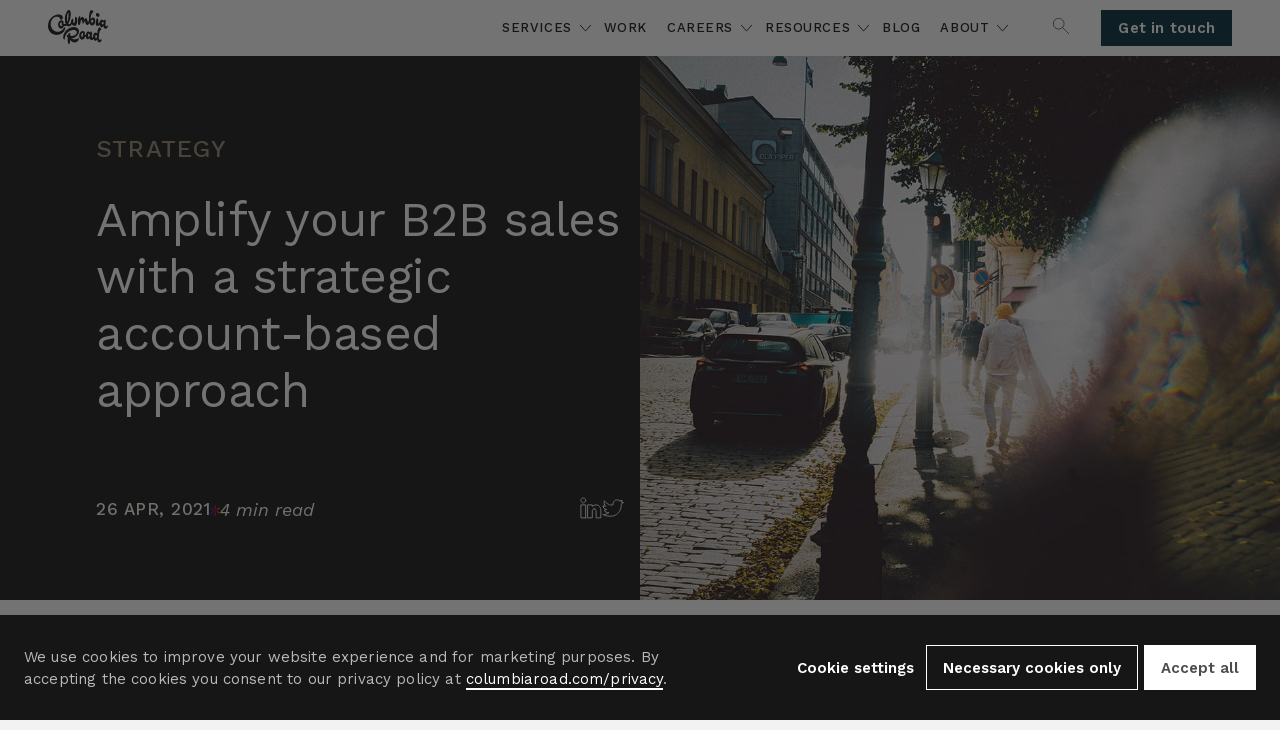

--- FILE ---
content_type: text/html; charset=UTF-8
request_url: https://www.columbiaroad.com/blog/amplify-your-b2b-sales-with-a-strategic-account-based-approach
body_size: 13766
content:
<!doctype html><html lang="en-us"><head><script type="application/javascript" id="hs-cookie-banner-scan" data-hs-allowed="true" src="/_hcms/cookie-banner/auto-blocking.js?portalId=2270729&amp;domain=www.columbiaroad.com"></script>
    <meta charset="utf-8">
    <title>Amplify your B2B sales with a strategic account-based approach </title> 
    <link rel="shortcut icon" href="https://www.columbiaroad.com/hubfs/CR-Monogram-blue-bg-RGB-Favicon%20(1).svg">

    
    

    <meta name="description" content="Successful implementation of the account-based approach allows you to stand out, and can lead to a striking 75% increase in the annual contract value.">
    <script src="https://ajax.googleapis.com/ajax/libs/jquery/3.6.0/jquery.min.js"></script>

    








    <meta name="viewport" content="width=device-width, initial-scale=1">

    
    <meta property="og:description" content="Successful implementation of the account-based approach allows you to stand out, and can lead to a striking 75% increase in the annual contract value.">
    <meta property="og:title" content="Amplify your B2B sales with a strategic account-based approach">
    <meta name="twitter:description" content="Successful implementation of the account-based approach allows you to stand out, and can lead to a striking 75% increase in the annual contract value.">
    <meta name="twitter:title" content="Amplify your B2B sales with a strategic account-based approach">

    

    
    <style>
a.cta_button{-moz-box-sizing:content-box !important;-webkit-box-sizing:content-box !important;box-sizing:content-box !important;vertical-align:middle}.hs-breadcrumb-menu{list-style-type:none;margin:0px 0px 0px 0px;padding:0px 0px 0px 0px}.hs-breadcrumb-menu-item{float:left;padding:10px 0px 10px 10px}.hs-breadcrumb-menu-divider:before{content:'›';padding-left:10px}.hs-featured-image-link{border:0}.hs-featured-image{float:right;margin:0 0 20px 20px;max-width:50%}@media (max-width: 568px){.hs-featured-image{float:none;margin:0;width:100%;max-width:100%}}.hs-screen-reader-text{clip:rect(1px, 1px, 1px, 1px);height:1px;overflow:hidden;position:absolute !important;width:1px}
</style>

<link rel="stylesheet" href="https://www.columbiaroad.com/hubfs/hub_generated/template_assets/1/80955063906/1764255854236/template_blog-single.min.css">
<link rel="stylesheet" href="https://cdn.jsdelivr.net/npm/flickity@2/css/flickity.min.css">
<link rel="stylesheet" href="https://www.columbiaroad.com/hubfs/hub_generated/template_assets/1/80955048527/1764255855709/template_swiss-main.min.css">
<link class="hs-async-css" rel="preload" href="https://www.columbiaroad.com/hubfs/hub_generated/template_assets/1/80955063897/1764255860034/template_c-blog-item.min.css" as="style" onload="this.onload=null;this.rel='stylesheet'">
<noscript><link rel="stylesheet" href="https://www.columbiaroad.com/hubfs/hub_generated/template_assets/1/80955063897/1764255860034/template_c-blog-item.min.css"></noscript>
<link class="hs-async-css" rel="preload" href="https://www.columbiaroad.com/hubfs/hub_generated/template_assets/1/80955063900/1764255854755/template_c-blog-pagination.min.css" as="style" onload="this.onload=null;this.rel='stylesheet'">
<noscript><link rel="stylesheet" href="https://www.columbiaroad.com/hubfs/hub_generated/template_assets/1/80955063900/1764255854755/template_c-blog-pagination.min.css"></noscript>
<link class="hs-async-css" rel="preload" href="https://www.columbiaroad.com/hubfs/hub_generated/template_assets/1/188036395351/1764255857822/template_c-item.min.css" as="style" onload="this.onload=null;this.rel='stylesheet'">
<noscript><link rel="stylesheet" href="https://www.columbiaroad.com/hubfs/hub_generated/template_assets/1/188036395351/1764255857822/template_c-item.min.css"></noscript>
<link class="hs-async-css" rel="preload" href="https://www.columbiaroad.com/hubfs/hub_generated/template_assets/1/85299649164/1764255856545/template_c-case-item.min.css" as="style" onload="this.onload=null;this.rel='stylesheet'">
<noscript><link rel="stylesheet" href="https://www.columbiaroad.com/hubfs/hub_generated/template_assets/1/85299649164/1764255856545/template_c-case-item.min.css"></noscript>
<link class="hs-async-css" rel="preload" href="https://www.columbiaroad.com/hubfs/hub_generated/template_assets/1/186670081849/1764255853999/template_c-selected-blog-posts.min.css" as="style" onload="this.onload=null;this.rel='stylesheet'">
<noscript><link rel="stylesheet" href="https://www.columbiaroad.com/hubfs/hub_generated/template_assets/1/186670081849/1764255853999/template_c-selected-blog-posts.min.css"></noscript>
<link rel="stylesheet" href="https://www.columbiaroad.com/hubfs/hub_generated/module_assets/1/80955063853/1759991437796/module_Header.min.css">
<link rel="stylesheet" href="https://www.columbiaroad.com/hubfs/hub_generated/module_assets/1/85296895094/1742161530304/module_Hero_Blog_Single.min.css">

    <style>
    #hs_cos_wrapper_module_16617733370661 .l-hero-blog-single { background-color:#161616; }

    </style>

<link rel="stylesheet" href="https://www.columbiaroad.com/hubfs/hub_generated/module_assets/1/85296895060/1755677532438/module_Blog_Body.min.css">
<link rel="stylesheet" href="https://www.columbiaroad.com/hubfs/hub_generated/module_assets/1/80955063844/1742161514191/module_Feature.min.css">

	<style>
	#hs_cos_wrapper_module_16618580287812 .b-feature__image {
  background-image:url(https://www.columbiaroad.com/hubfs/_Downloadables/Data-handbook/3.jpg);
  background-size:cover;
  background-position:center center;
  background-image:url(https://www.columbiaroad.com/hs-fs/hubfs/_Downloadables/Data-handbook/3.jpg?length=1300&name=3.jpg);
  background-repeat:no-repeat;
}

#hs_cos_wrapper_module_16618580287812 .b-feature {}

	</style>

<link rel="stylesheet" href="https://www.columbiaroad.com/hubfs/hub_generated/module_assets/1/80955063849/1760508929584/module_Footer.min.css">
    <script src="https://cdn.jsdelivr.net/npm/flickity@2/dist/flickity.pkgd.min.js"></script>

    


    <!-- Google Tag Manager -->
    <script data-cookieconsent="ignore">
    (function(w,d,s,l,i){w[l]=w[l]||[];w[l].push({'gtm.start':
    new Date().getTime(),event:'gtm.js'});var f=d.getElementsByTagName(s)[0],
    j=d.createElement(s),dl=l!='dataLayer'?'&l='+l:'';j.async=true;j.src=
    'https://www.googletagmanager.com/gtm.js?id='+i+dl;f.parentNode.insertBefore(j,f);
    })(window,document,'script','dataLayer','GTM-KBT699Q');</script>
    <!-- End Google Tag Manager -->
 

<meta property="og:image" content="https://www.columbiaroad.com/hubfs/Brand%20photos%202020/blog-account-based-sales-hero.jpg">
<meta property="og:image:width" content="1200">
<meta property="og:image:height" content="800">
<meta property="og:image:alt" content="account based sales">
<meta name="twitter:image" content="https://www.columbiaroad.com/hubfs/Brand%20photos%202020/blog-account-based-sales-hero.jpg">
<meta name="twitter:image:alt" content="account based sales">

<meta property="og:url" content="https://www.columbiaroad.com/blog/amplify-your-b2b-sales-with-a-strategic-account-based-approach">
<meta name="twitter:card" content="summary_large_image">

<link rel="canonical" href="https://www.columbiaroad.com/blog/amplify-your-b2b-sales-with-a-strategic-account-based-approach">
<!-- Facebook Pixel Code -->
<script>
!function(f,b,e,v,n,t,s){if(f.fbq)return;n=f.fbq=function(){n.callMethod?
n.callMethod.apply(n,arguments):n.queue.push(arguments)};if(!f._fbq)f._fbq=n;
n.push=n;n.loaded=!0;n.version='2.0';n.queue=[];t=b.createElement(e);t.async=!0;
t.src=v;s=b.getElementsByTagName(e)[0];s.parentNode.insertBefore(t,s)}(window,
document,'script','https://connect.facebook.net/en_US/fbevents.js');
fbq('init', '1240251502728721'); // Insert your pixel ID here.
fbq('track', 'PageView');
</script>
<noscript>&lt;img  height="1" width="1" style="display:none" src="https://www.facebook.com/tr?id=1240251502728721&amp;amp;ev=PageView&amp;amp;noscript=1"&gt;</noscript>
<!-- DO NOT MODIFY -->
<!-- End Facebook Pixel Code -->

<meta property="og:type" content="article">
<link rel="alternate" type="application/rss+xml" href="https://www.columbiaroad.com/blog/rss.xml">
<meta name="twitter:domain" content="www.columbiaroad.com">
<meta name="twitter:site" content="@columbiaroadcom">
<script src="//platform.linkedin.com/in.js" type="text/javascript">
    lang: en_US
</script>

<meta http-equiv="content-language" content="en-us">







  <meta name="generator" content="HubSpot"></head>
  <body class="">
    <a href="#main-content" class="skip-to-main-content-link">Skip to main content</a>
    <div class="body-wrapper   hs-content-id-45886477464 hs-blog-post hs-blog-id-4322119737">


      
        <div id="hs_cos_wrapper_module_16341245242806" class="hs_cos_wrapper hs_cos_wrapper_widget hs_cos_wrapper_type_module" style="" data-hs-cos-general-type="widget" data-hs-cos-type="module">

<div style="height: 56px;"></div>
<div class="b-header h-scheme-1">
	<div class="b-header__container">
		<div class="b-header__wrapper" data-scheme-target>
			<div data-logo class="b-header__logo">
				<a href="/" class="c-logo-header" aria-label="Go to homepage">
					<span class="sr-only">Go to homepage</span>
				</a>
			</div>
			<div class="b-header__navigation">
				
				<div class="c-header-navigation">
					<span id="hs_cos_wrapper_module_16341245242806_header_menu" class="hs_cos_wrapper hs_cos_wrapper_widget hs_cos_wrapper_type_menu" style="" data-hs-cos-general-type="widget" data-hs-cos-type="menu"><div id="hs_menu_wrapper_module_16341245242806_header_menu" class="hs-menu-wrapper active-branch flyouts hs-menu-flow-horizontal" role="navigation" data-sitemap-name="default" data-menu-id="85590772528" aria-label="Navigation Menu">
 <ul role="menu">
  <li class="hs-menu-item hs-menu-depth-1 hs-item-has-children" role="none"><a href="https://www.columbiaroad.com/services" aria-haspopup="true" aria-expanded="false" role="menuitem"><span class="first-level-nav-link">Services</span></a>
   <ul role="menu" class="hs-menu-children-wrapper">
    <li class="hs-menu-item hs-menu-depth-2 hs-item-has-children" role="none"><a href="https://www.columbiaroad.com/services" role="menuitem"><p class="small-header" style="margin-top: 6px;">Services</p></a>
     <ul role="menu" class="hs-menu-children-wrapper">
      <li class="hs-menu-item hs-menu-depth-3" role="none"><a href="https://www.columbiaroad.com/services/ecommerce" role="menuitem">Ecommerce</a></li>
      <li class="hs-menu-item hs-menu-depth-3" role="none"><a href="https://www.columbiaroad.com/services/customer-engagement" role="menuitem">Customer engagement</a></li>
      <li class="hs-menu-item hs-menu-depth-3" role="none"><a href="https://www.columbiaroad.com/services/ai" role="menuitem">AI-powered sales</a></li>
     </ul></li>
    <li class="hs-menu-item hs-menu-depth-2" role="none"><a href="javascript:;" role="menuitem">
      </a><div class="c-nav-promo"><a href="javascript:;" role="menuitem">
       <div class="c-nav-promo__image">
        <img role="presentation" alt="Discover composable commerce" data-original="https://www.columbiaroad.com/hubfs/Website_pictures/website%202022/ComposableCommerce_Header.webp">
       </div>
       <div class="c-nav-promo__button">
        <a class="c-btn c-btn--promo" href="https://www.columbiaroad.com/composable-commerce">Discover composable commerce<span class="arrow-right"></span></a>
       </div></a>
      </div></li>
   </ul></li>
  <li class="hs-menu-item hs-menu-depth-1" role="none"><a href="https://www.columbiaroad.com/work" role="menuitem"><span class="first-level-nav-link">Work</span></a></li>
  <li class="hs-menu-item hs-menu-depth-1 hs-item-has-children" role="none"><a href="https://www.columbiaroad.com/careers" aria-haspopup="true" aria-expanded="false" role="menuitem"><span class="first-level-nav-link">Careers</span></a>
   <ul role="menu" class="hs-menu-children-wrapper">
    <li class="hs-menu-item hs-menu-depth-2 hs-item-has-children" role="none"><a href="https://www.columbiaroad.com/careers" role="menuitem"><p class="small-header">Careers</p></a>
     <ul role="menu" class="hs-menu-children-wrapper">
      <li class="hs-menu-item hs-menu-depth-3" role="none"><a href="https://www.columbiaroad.com/careers/data" role="menuitem">Data</a></li>
      <li class="hs-menu-item hs-menu-depth-3" role="none"><a href="https://www.columbiaroad.com/careers/design" role="menuitem">Design</a></li>
      <li class="hs-menu-item hs-menu-depth-3" role="none"><a href="https://www.columbiaroad.com/careers/development" role="menuitem">Development</a></li>
      <li class="hs-menu-item hs-menu-depth-3" role="none"><a href="https://www.columbiaroad.com/careers/martech" role="menuitem">Martech</a></li>
      <li class="hs-menu-item hs-menu-depth-3" role="none"><a href="https://www.columbiaroad.com/careers/early-careers-finland" role="menuitem">Early Careers Finland</a></li>
      <li class="hs-menu-item hs-menu-depth-3" role="none"><a href="https://www.columbiaroad.com/careers/associate-program-sweden" role="menuitem">Associate Program Sweden</a></li>
     </ul></li>
    <li class="hs-menu-item hs-menu-depth-2 hs-item-has-children" role="none"><a href="https://www.columbiaroad.com/careers/culture" role="menuitem"><p class="small-header">Being a Roadie</p></a>
     <ul role="menu" class="hs-menu-children-wrapper">
      <li class="hs-menu-item hs-menu-depth-3" role="none"><a href="https://www.columbiaroad.com/careers/culture" role="menuitem">Culture</a></li>
      <li class="hs-menu-item hs-menu-depth-3" role="none"><a href="https://www.columbiaroad.com/careers/professional-growth" role="menuitem">Professional growth</a></li>
     </ul></li>
    <li class="hs-menu-item hs-menu-depth-2" role="none"><a href="javascript:;" role="menuitem">
      </a><div class="c-nav-promo"><a href="javascript:;" role="menuitem">
       <div class="c-nav-promo__image">
        <img role="presentation" alt="Learn more about us from the Culture Code" data-original="https://www.columbiaroad.com/hubfs/Website_pictures/website%202022/Image.png">
       </div>
       <div class="c-nav-promo__button">
        <a class="c-btn c-btn--promo" href="https://columbiaroad.com/careers/culture-code">Learn more about us from the Culture Code<span class="arrow-right"></span></a>
       </div></a>
      </div></li>
   </ul></li>
  <li class="hs-menu-item hs-menu-depth-1 hs-item-has-children" role="none"><a href="https://www.columbiaroad.com/resources" aria-haspopup="true" aria-expanded="false" role="menuitem"><span class="first-level-nav-link">Resources</span></a>
   <ul role="menu" class="hs-menu-children-wrapper">
    <li class="hs-menu-item hs-menu-depth-2 hs-item-has-children" role="none"><a href="https://www.columbiaroad.com/resources" role="menuitem"><p class="small-header" style="margin-top: 6px;">Resources</p></a>
     <ul role="menu" class="hs-menu-children-wrapper">
      <li class="hs-menu-item hs-menu-depth-3" role="none"><a href="https://www.columbiaroad.com/resources/handbooks" role="menuitem">Handbooks</a></li>
      <li class="hs-menu-item hs-menu-depth-3" role="none"><a href="https://www.columbiaroad.com/resources/tools" role="menuitem">Tools</a></li>
      <li class="hs-menu-item hs-menu-depth-3" role="none"><a href="https://www.columbiaroad.com/resources/events" role="menuitem">Events</a></li>
     </ul></li>
    <li class="hs-menu-item hs-menu-depth-2" role="none"><a href="javascript:;" role="menuitem">
      </a><div class="c-nav-promo"><a href="javascript:;" role="menuitem">
       <div class="c-nav-promo__image">
        <img role="presentation" alt="Read the latest digital sales trend report" data-original="https://www.columbiaroad.com/hubfs/_Downloadables/Digital-Sales-2025-trend-report/Digital-Sales-2025-trend-report-1.jpg">
       </div>
       <div class="c-nav-promo__button">
        <a class="c-btn c-btn--promo" href="https://columbiaroad.com/report/trend-report">Read the latest digital sales trend report<span class="arrow-right"></span></a>
       </div></a>
      </div></li>
   </ul></li>
  <li class="hs-menu-item hs-menu-depth-1" role="none"><a href="https://www.columbiaroad.com/blog" role="menuitem"><span class="first-level-nav-link">Blog</span></a></li>
  <li class="hs-menu-item hs-menu-depth-1 hs-item-has-children" role="none"><a href="https://www.columbiaroad.com/about" aria-haspopup="true" aria-expanded="false" role="menuitem"><span class="first-level-nav-link">About</span></a>
   <ul role="menu" class="hs-menu-children-wrapper">
    <li class="hs-menu-item hs-menu-depth-2 hs-item-has-children" role="none"><a href="https://www.columbiaroad.com/about" role="menuitem"><p class="small-header" style="margin-top: 6px;">About</p></a>
     <ul role="menu" class="hs-menu-children-wrapper">
      <li class="hs-menu-item hs-menu-depth-3" role="none"><a href="https://www.columbiaroad.com/contact" role="menuitem">Contact</a></li>
      <li class="hs-menu-item hs-menu-depth-3" role="none"><a href="https://www.columbiaroad.com/pressroom" role="menuitem">Pressroom</a></li>
      <li class="hs-menu-item hs-menu-depth-3" role="none"><a href="https://www.columbiaroad.com/good-impact" role="menuitem">Good Impact Program</a></li>
     </ul></li>
    <li class="hs-menu-item hs-menu-depth-2" role="none"><a href="javascript:;" role="menuitem">
      </a><div class="c-nav-promo"><a href="javascript:;" role="menuitem">
       <div class="c-nav-promo__image">
        <img role="presentation" alt="Discover how we work as a community-led organisation" data-original="https://www.columbiaroad.com/hubfs/Website_pictures/website%202022/About_Promo.webp">
       </div>
       <div class="c-nav-promo__button">
        <a class="c-btn c-btn--promo" href="https://www.columbiaroad.com/blog/a-community-led-organisation-need-no-managers">Discover how we work as a community-led organisation<span class="arrow-right"></span></a>
       </div></a>
      </div></li>
   </ul></li>
 </ul>
</div></span>
				</div>
				
				<div data-search-icon class="b-header__search-desktop" role="button" tabindex="0" aria-label="Open search" aria-expanded="false" aria-controls="cr-site-search"> 
					<img src="https://www.columbiaroad.com/hubfs/Assets%202022/Global%20Icons/Search.svg" alt="Open search">
				</div>
				
				<div id="cr-site-search" class="c-header-addsearch" data-addsearch>
					<input type="text" class="addsearch c-search-field" placeholder="Search" disabled autocomplete="off" style="background-image: url('https://addsearch.com/logo/AAAAAA-20.png');
							background-repeat: no-repeat;
							background-position: 95% 50%;
							font-size: 15px;
							height: 18px;">
					<img role="button" tabindex="0" aria-label="Close search" data-close-search src="https://www.columbiaroad.com/hubfs/Assets%202022/Global%20Icons/Close.svg" alt="Close search">
					<script src="https://addsearch.com/js/?key=76bae06020006f7e08ede87992ffad61"></script>
				</div>
					<div class="b-header__cta js-topnav-cta">
					<a class="c-btn" href="/contact">Get in touch</a>
				</div>
			</div>
			
			<div data-mobile-toggle class="b-header__mobile-toggle">
				
				<div data-search-icon-mobile class="b-header__search-mobile">
					<img src="https://www.columbiaroad.com/hubfs/Assets%202022/Global%20Icons/Search.svg" alt="search-icon">
				</div>
				
				<div class="c-header-addsearch-mobile" data-addsearch-mobile>
					<input type="text" class="addsearch c-search-field" placeholder="Search" disabled autocomplete="off" style="background-image: url('https://addsearch.com/logo/AAAAAA-20.png');
							background-repeat: no-repeat;
							background-position: 95% 50%;
							font-size: 15px;">
					<img data-close-search-mobile onclick="addsearch.closeAndReset(); return false;" src="https://www.columbiaroad.com/hubfs/Assets%202022/Global%20Icons/Close.svg" alt="close-icon">
					<script src="https://addsearch.com/js/?key=76bae06020006f7e08ede87992ffad61"></script> 
				</div>
				
				<div data-burger-btn class="c-mobile-toggle c-mobile-toggle--main js-b-header__mobile-toggle"></div>
			</div>
		</div>
	</div>
</div></div>
      

      <div class="body-container" id="main-content">

        

	<div id="hs_cos_wrapper_module_16617733370661" class="hs_cos_wrapper hs_cos_wrapper_widget hs_cos_wrapper_type_module" style="" data-hs-cos-general-type="widget" data-hs-cos-type="module">




    

        
<section class="l-hero-blog-single h-scheme-2"> 
    <div class="l-hero-blog-single__container">
        <div class="l-hero-blog-single__textarea" data-scheme-target>
            <div class="top">
                <div class="l-hero-blog-single__tags">
                    
                    <h4 class="topic-link">Strategy</h4>
                    
                </div>
                <h1><span id="hs_cos_wrapper_name" class="hs_cos_wrapper hs_cos_wrapper_meta_field hs_cos_wrapper_type_text" style="" data-hs-cos-general-type="meta_field" data-hs-cos-type="text">Amplify your B2B sales with a strategic account-based approach</span></h1>
            </div>
            <div class="l-hero-blog-single__meta">
                <div class="l-hero-blog-single__post-info">
                    <p class="small-caps">26 Apr, 2021</p> 
                    <div><img src="data:image/svg+xml,%3Csvg width='10' height='11' fill='none' xmlns='http://www.w3.org/2000/svg'%3E%3Cpath d='M5.18 10.644c.49 0 .868-.462.868-1.12 0-.322-.126-.84-.364-1.568-.238-.728-.364-1.4-.364-2.002v-.182c.616.392 1.036.714 1.232.938.406.462 1.47 1.778 2.296 1.778.49 0 .826-.35.826-.77 0-.238-.098-.448-.294-.658-.392-.406-1.26-.602-2.282-.826-.518-.112-1.064-.322-1.666-.658.616-.336 1.176-.56 1.708-.672.518-.112.98-.224 1.372-.35.812-.266 1.162-.672 1.162-1.148 0-.434-.336-.742-.784-.742-.28 0-.546.084-.812.266-.252.168-.714.616-1.372 1.344-.686.658-.588.602-1.386 1.106 0-.672.126-1.386.378-2.128.252-.742.378-1.288.378-1.624 0-.672-.378-1.12-.868-1.12-.504 0-.868.476-.868 1.12 0 .49.35 1.54.574 2.212.112.336.154.798.154 1.358v.182c-.56-.336-.994-.686-1.302-1.036-.616-.7-1.484-1.68-2.226-1.68-.49 0-.826.322-.826.742 0 .238.098.462.28.672.364.42 1.204.602 2.254.826.532.112 1.106.336 1.708.672-.588.336-1.148.56-1.652.658-.518.098-.98.224-1.386.336-.826.224-1.204.686-1.204 1.148 0 .42.364.77.812.77.728 0 1.414-.77 2.114-1.554.35-.392.812-.784 1.428-1.162a6.48 6.48 0 0 1-.378 2.156c-.252.714-.378 1.246-.378 1.596 0 .63.35 1.12.868 1.12Z' fill='url(%23a)'/%3E%3Cdefs%3E%3ClinearGradient id='a' x1='0' y1='-5' x2='11' y2='-5' gradientUnits='userSpaceOnUse'%3E%3Cstop stop-color='%2300F'/%3E%3Cstop offset='.339' stop-color='%23A0A'/%3E%3Cstop offset='.677' stop-color='red'/%3E%3Cstop offset='1' stop-color='%23FA0'/%3E%3C/linearGradient%3E%3C/defs%3E%3C/svg%3E" alt="star_icon"></div>
                    <p class="italic" data-scheme-target>4 min read</p>
                </div>
                <div class="l-hero-blog-single__social">
                    <a href="https://linkedin.com/shareArticle?url=https://www.columbiaroad.com/blog/amplify-your-b2b-sales-with-a-strategic-account-based-approach" target="_blank">
                        <img src="https://www.columbiaroad.com/hubfs/Blog-content/Blog%20test%20assets%202022/Icons/Vector.svg" alt="linkedin_logo">
                    </a>
                    <a href="https://twitter.com/share?ref_src=twsrc%5Etfw" data-show-count="false" target="_blank">
                        <img src="https://www.columbiaroad.com/hubfs/Blog-content/Blog%20test%20assets%202022/Icons/Vector-1.svg" alt="twitter_logo">
                    </a>
                    <script async src="https://platform.twitter.com/widgets.js" charset="utf-8"></script>
                </div>
            </div>
        </div>
        <div class="l-hero-blog-single__image">
            <div style="background-image: url('https://www.columbiaroad.com/hubfs/Brand%20photos%202020/blog-account-based-sales-hero.jpg')"></div>
        </div>
    </div>
</section></div>
	<div id="hs_cos_wrapper_module_16617839333571" class="hs_cos_wrapper hs_cos_wrapper_widget hs_cos_wrapper_type_module" style="" data-hs-cos-general-type="widget" data-hs-cos-type="module"><section class="l-blog-body">
    <div class="l-blog-body__container">

        <div class="l-blog-body__columns">

            
            <div class="l-blog-body__bg-mobile">
                <div class="l-blog-body__sidebar">
                    <div class="l-blog-body__richtext">
                    
                        <p class="small-caps">The Data Handbook</p>
<p>How to use data to improve your customer journey and get better business outcomes in digital sales. Interviews, use cases, and deep-dives.</p>
<a class="c-btn" href="https://www.columbiaroad.com/handbook/the-data-handbook" target="_blank">Get the book</a>
                    
                    </div>
                    <div class="l-blog-body__author">
                    
                        <img src="https://www.columbiaroad.com/hubfs/_People/Roope-Paju.jpg" alt="Author avatar">
                    
                        <p class="author-name">Roope Paju</p>
                        <p class="author-bio">Martech</p>
                        
                            <a class="c-btn--gradient" href="https://www.linkedin.com/in/roope-paju-7aa4b2132/">LinkedIn</a>
                        
                    </div>
                    
                </div>
            </div>

            <div class="l-blog-body__main">
                <div class="l-blog-body__main__post">
                
                    <span id="hs_cos_wrapper_post_body" class="hs_cos_wrapper hs_cos_wrapper_meta_field hs_cos_wrapper_type_rich_text" style="" data-hs-cos-general-type="meta_field" data-hs-cos-type="rich_text"><p><span style="font-style: italic;"><img src="https://www.columbiaroad.com/hs-fs/hubfs/Brand%20photos%202020/blog-account-based-sales-hero.jpg?width=1200&amp;name=blog-account-based-sales-hero.jpg" alt="blog-account-based-sales-hero" width="1200" loading="lazy" style="width: 1200px; margin: 0px 0px 20px;" srcset="https://www.columbiaroad.com/hs-fs/hubfs/Brand%20photos%202020/blog-account-based-sales-hero.jpg?width=600&amp;name=blog-account-based-sales-hero.jpg 600w, https://www.columbiaroad.com/hs-fs/hubfs/Brand%20photos%202020/blog-account-based-sales-hero.jpg?width=1200&amp;name=blog-account-based-sales-hero.jpg 1200w, https://www.columbiaroad.com/hs-fs/hubfs/Brand%20photos%202020/blog-account-based-sales-hero.jpg?width=1800&amp;name=blog-account-based-sales-hero.jpg 1800w, https://www.columbiaroad.com/hs-fs/hubfs/Brand%20photos%202020/blog-account-based-sales-hero.jpg?width=2400&amp;name=blog-account-based-sales-hero.jpg 2400w, https://www.columbiaroad.com/hs-fs/hubfs/Brand%20photos%202020/blog-account-based-sales-hero.jpg?width=3000&amp;name=blog-account-based-sales-hero.jpg 3000w, https://www.columbiaroad.com/hs-fs/hubfs/Brand%20photos%202020/blog-account-based-sales-hero.jpg?width=3600&amp;name=blog-account-based-sales-hero.jpg 3600w" sizes="(max-width: 1200px) 100vw, 1200px"></span></p>
<!--more-->
<p><span style="font-style: italic;">This blog was co-written with my amazing colleague </span><a href="/people/meri-yrjanen" rel="noopener" style="font-style: italic;">Meri Yrjänen</a><span style="font-style: italic;">, thank you!</span></p>
<p>As the general maturity of companies in digital sales and marketing is advancing, competition around the best customers is also tightening. Companies adopting an account-based approach have identified it as a way to distinguish themselves from the competition by unifying their sales approach and aligning it with the customer organisation.<br><br>The account-based sales approach seems to be becoming the industry standard for the leading B2B sales organisations. Its successful implementation in some cases has led to a striking 75% increase in the annual contract value (<a href="https://www.gartner.com/en/articles/the-account-based-everything-framework" rel="noopener" target="_blank">Gartner, 2019</a>). Nevertheless, having a singular outstanding Key Account Manager will not be the solution here. Read on to learn how your company can adopt the approach and elevate customer experience to a new level.<br><br></p>
<h2>Building thought-out and unified customer relationships</h2>
<p>The backbone of account-based sales is to ensure that everyone who is working with the account shares the ownership of the customer relationship. If your sales culture endorses the idea of a singular Key Account Manager responsible for all communications with the target account, the account-based sales process also rests on one pair of shoulders.</p>
<p><span>Managing and growing key customers tends to rely too much on individual salesmen (KAMs). Sales directors focus too heavily on coaching individual salespeople to perform better when the most significant opportunity for holistic growth is quality team play with marketing and sales development experts.</span><br><br>To reduce risk and increase the effectiveness of your account-based endeavours, you should consider adopting an account team model of shared account management with multiple different roles in addition to Account Managers.</p>
<p>Here are some ideas of what these roles could be:</p>
<h4>1. Marketer responsible for account-based marketing content</h4>
<p>The alignment of marketing and sales functions is a constantly growing topic and a very relevant part of the account-based approach. When your team has chosen to invest increased efforts into a selected target account, the message needs to be coherent across different channels to achieve effectiveness and authenticity. A sales culture where the Marketing Specialist responsible for account-based marketing content and distribution is an integral part of the account team supports the co-alignment of sales and marketing.</p>
<h4>2. Scale with sales development representatives</h4>
<p>A more novel sales advancement that has significant potential also when it comes to an account-based approach is the implementation of <a href="/blog/topic/sales-development" rel="noopener" target="_blank">sales development</a>. Especially with large customer organisations, one or two Account Managers, often with responsibilities also for other customers, have limited resources to focus on expanding the customer relationship to its full potential. By including a Sales Development Representative (SDR) into the account team, you can significantly increase your visibility of the customer organisation and reach of your personalised 1-to-1 contacting. <br><br></p>
<h4>3. Insights from specialists who are already working with the client</h4>
<p>If you are already providing the customer you focus on with professional or support services, you have specialists with a valuable understanding of the organisation and perhaps even closer relationships with some customer decision-makers than the Account Managers. It’s crucial that these specialists feel they are sharing the ownership of the account. Get them to share their information and to think about their stakeholder relationships from the perspective of sales demands.</p>
<p><img src="https://www.columbiaroad.com/hs-fs/hubfs/Blog-content/Account%20based%20sales/blog-account-based-sales.png?width=2784&amp;name=blog-account-based-sales.png" alt="blog-account-based-sales" width="2784" loading="lazy" style="width: 2784px;" srcset="https://www.columbiaroad.com/hs-fs/hubfs/Blog-content/Account%20based%20sales/blog-account-based-sales.png?width=1392&amp;name=blog-account-based-sales.png 1392w, https://www.columbiaroad.com/hs-fs/hubfs/Blog-content/Account%20based%20sales/blog-account-based-sales.png?width=2784&amp;name=blog-account-based-sales.png 2784w, https://www.columbiaroad.com/hs-fs/hubfs/Blog-content/Account%20based%20sales/blog-account-based-sales.png?width=4176&amp;name=blog-account-based-sales.png 4176w, https://www.columbiaroad.com/hs-fs/hubfs/Blog-content/Account%20based%20sales/blog-account-based-sales.png?width=5568&amp;name=blog-account-based-sales.png 5568w, https://www.columbiaroad.com/hs-fs/hubfs/Blog-content/Account%20based%20sales/blog-account-based-sales.png?width=6960&amp;name=blog-account-based-sales.png 6960w, https://www.columbiaroad.com/hs-fs/hubfs/Blog-content/Account%20based%20sales/blog-account-based-sales.png?width=8352&amp;name=blog-account-based-sales.png 8352w" sizes="(max-width: 2784px) 100vw, 2784px"></p>
<p style="text-align: center;"><em>Example of an account-based sales process</em></p>
<p>How do you go about building an account team then? Just create a shared Teams/Slack channel for all of the most potential accounts, add the account team members, and wait for results? Unfortunately, it’s not that simple. For many sales organisations, implementing a strategic account-based approach in all customer engagement requires significant changes to ways of working. Getting the account team members to share their ideas and feel motivated to drive your sales requires them to feel shared ownership of the account, participate in planning sessions, and share the glory from won business opportunities. Most importantly, the account team needs to be a team with shared goals and a roadmap.<br><br>After understanding what changes are needed in your sales organisation to support the creation of successful account teams, it’s time to get to work. Nevertheless, this is only one of the steps. You need to have a roadmap for the account-based sales process that your account team can adopt and customise. Next, we will take a look at the other steps.<br><br></p>
<h2>How to get started with Account-Based sales?</h2>
<p><img src="https://www.columbiaroad.com/hs-fs/hubfs/Blog-content/Account%20based%20sales/blog-abs-abm-absd.png?width=500&amp;name=blog-abs-abm-absd.png" alt="blog-abs-abm-absd" width="500" loading="lazy" style="width: 500px; float: right; margin: 0px 0px 20px 20px;" srcset="https://www.columbiaroad.com/hs-fs/hubfs/Blog-content/Account%20based%20sales/blog-abs-abm-absd.png?width=250&amp;name=blog-abs-abm-absd.png 250w, https://www.columbiaroad.com/hs-fs/hubfs/Blog-content/Account%20based%20sales/blog-abs-abm-absd.png?width=500&amp;name=blog-abs-abm-absd.png 500w, https://www.columbiaroad.com/hs-fs/hubfs/Blog-content/Account%20based%20sales/blog-abs-abm-absd.png?width=750&amp;name=blog-abs-abm-absd.png 750w, https://www.columbiaroad.com/hs-fs/hubfs/Blog-content/Account%20based%20sales/blog-abs-abm-absd.png?width=1000&amp;name=blog-abs-abm-absd.png 1000w, https://www.columbiaroad.com/hs-fs/hubfs/Blog-content/Account%20based%20sales/blog-abs-abm-absd.png?width=1250&amp;name=blog-abs-abm-absd.png 1250w, https://www.columbiaroad.com/hs-fs/hubfs/Blog-content/Account%20based%20sales/blog-abs-abm-absd.png?width=1500&amp;name=blog-abs-abm-absd.png 1500w" sizes="(max-width: 500px) 100vw, 500px"></p>
<h4>Step 1: Choose the target accounts</h4>
<p>The selection of target accounts is still far from strategic in many B2B organisations. Yet, choosing specific accounts for account-based activities is a crucial part of the process. Account-based efforts take resources – therefore, you need to select accounts in which the efforts will be paid off. Think about their size: how big are they, what is their yearly revenue, is the company growing fast? Is the company a global player that operates in many countries, and do you have the potential to expand abroad? Could you also help other business divisions than the ones you are currently helping? Are the companies your existing clients with established relationships or do you want to go for a completely new, potential “big fish”?</p>
<h4>Step 2: Build up the team</h4>
<p>As mentioned before, an account-based approach is a team effort, and therefore, it is crucial to distinctly determine the team that is working around that account. Create the team for the account, add calendar invites for internal account meetings, put up a communication channel for the team, and determine the rules and practices for cooperation.</p>
<h4>Step 3: Map the stakeholders</h4>
<p>When the target account has been determined, it is time to start mapping the stakeholders of that account. Collect all the information you have available in your CRM and have a chat with the account managers about the different divisions and business areas. Sync with the team about which business units could benefit the most from your services or products. Choose the business units and the stakeholders you want to start targeting and contacting.</p>
<h4>Step 4: Create a content strategy</h4>
<p>Tweak your value proposition and decide on the key message for the specific account. Collect all the relevant reference cases and use them wisely in the selected channels. Think about the content for your LinkedIn advertising campaigns, for your emails, and the potential landing pages.</p>
<h4>Step 5: Get started!</h4>
<p>Start targeting the chosen company with your personalised emails and highly segmented online advertising campaigns. Add every note and detail to your CRM and keep your team up to date about the progress of your efforts. Iterate your message based on the feedback to get the most optimal results. Build relationships with the prospects and go the extra mile to get to know them on a personal level.</p>
<h2>Long-term value for your clients and your company</h2>
<p>What does the account-based approach look like from your customer’s perspective then? The best-case scenario is that you will always be there to help your customer in numerous new ways. You will be seen as a trusted advisor, who actually listens to the customer and is always there for them.<br><br>When everyone in your company is thinking of ways to bring the best value for your customer and you are constantly communicating that in client interactions, the client will start to trust you and your expertise. The relationship might develop to a whole new level where both of you will become an important part of each other’s businesses.</p>
<h2>Hungry for more insights? Learn what sales development is about</h2>
<p>Curious to learn more about the best practices for the account-based approach and specifically what sales development has to offer for your company? Watch our<span>&nbsp;</span><span>Sales Development 101 on-demand webinar</span><span>, to get a deep dive into sales development, a best practice for modern sales processes that especially all B2B companies should follow.</span></p>
<p><span>Learn more about the processes and tactics of sales development and get concrete next steps for getting started with sales development.</span></p>
<p><!--HubSpot Call-to-Action Code --><span class="hs-cta-wrapper" id="hs-cta-wrapper-99080f2d-ceb2-439c-a3a9-54752a7dc5c7"><span class="hs-cta-node hs-cta-99080f2d-ceb2-439c-a3a9-54752a7dc5c7" id="hs-cta-99080f2d-ceb2-439c-a3a9-54752a7dc5c7"><!--[if lte IE 8]><div id="hs-cta-ie-element"></div><![endif]--><a href="https://cta-redirect.hubspot.com/cta/redirect/2270729/99080f2d-ceb2-439c-a3a9-54752a7dc5c7"><img class="hs-cta-img" id="hs-cta-img-99080f2d-ceb2-439c-a3a9-54752a7dc5c7" style="border-width:0px;" src="https://no-cache.hubspot.com/cta/default/2270729/99080f2d-ceb2-439c-a3a9-54752a7dc5c7.png" alt="Watch Sales Development 101 webinar"></a></span><script charset="utf-8" src="/hs/cta/cta/current.js"></script><script type="text/javascript"> hbspt.cta._relativeUrls=true;hbspt.cta.load(2270729, '99080f2d-ceb2-439c-a3a9-54752a7dc5c7', {"useNewLoader":"true","region":"na1"}); </script></span><!-- end HubSpot Call-to-Action Code --></p></span> 
                </div>
                
            </div>

        </div>

    </div>
</section>


<script>
    let blogBody = document.querySelector('.l-blog-body__main__post')

    let publishedDateNumber = 202104
    console.log(publishedDateNumber)
    console.log(publishedDateNumber < 202211)
    if (publishedDateNumber < 202211) {
        let firstImg = Array.from(blogBody.getElementsByTagName('img'))[0]
        firstImg.remove()
    }

    //removing empty first paragraph
    let firstParagraph = Array.from(blogBody.getElementsByTagName('p'))[0]
    console.log(firstParagraph.textContent === '')
    if (firstParagraph.textContent === ''){

    }           
</script></div>
	<div id="hs_cos_wrapper_module_16618580287812" class="hs_cos_wrapper hs_cos_wrapper_widget hs_cos_wrapper_type_module" style="" data-hs-cos-general-type="widget" data-hs-cos-type="module">

<div class="b-feature b-feature-- b-feature--text-position-right h-scheme-1 b-feature--no-bottom-margin b-feature--no-top-margin h-background-color--bronze">
	<div class="b-feature__container lazy">
		<div class="b-feature__image"></div>
		<div class="b-feature__text-wrapper h-background-color--bronze" data-scheme-target>
			<div class="h-wysiwyg-html">
				<h4>The Data Handbook</h4>
<p class="small">How to use data to improve your customer journey and get better business outcomes in digital sales. Interviews, use cases, and deep-dives.</p>
				
					<a href="https://www.columbiaroad.com/handbook/the-data-handbook" class="c-btn c-btn--ghost">Get the book</a>
				
			</div>
		</div>  
	</div>
</div></div>
  

	
	
	
	
	
		
		
			<div class="l-blog-recommended">
				<div class="l-blog-recommended__title">
					<h3>Related Articles</h3>
				</div>
				<div class="l-blog-recommended__listing js-carousel-related">
					
						
							
								<div class="l-blog-recommended__item related-articles">
								

    

	<div class="c-blog-item">
        <a href="https://www.columbiaroad.com/blog/digital-sales-trends-for-2025" class="c-blog-item__overlay-link" aria-label="Read more: Digital sales trends for 2025">
            <div class="top">
                <div class="c-blog-item__background lazy" style="background-image: url('https://www.columbiaroad.com/hs-fs/hubfs/dst-hero.png?width=408&amp;name=dst-hero.png')"></div>
                <div class="c-blog-item__text">
                    <p class="title">Digital sales trends for 2025</p>
                    
                </div>
            </div>
        </a>
            <div class="c-blog-item__tags" data-scheme-target>
                
                    
                    <a href="/blog/topic/strategy" class="tag">Strategy</a>
                    
                    
                
            </div>
    </div>

								</div>
								
							
						
					
						
							
								<div class="l-blog-recommended__item related-articles">
								

    

	<div class="c-blog-item">
        <a href="https://www.columbiaroad.com/blog/how-to-ace-content-orchestration-at-scale" class="c-blog-item__overlay-link" aria-label="Read more: How to ace content orchestration at scale">
            <div class="top">
                <div class="c-blog-item__background lazy" style="background-image: url('https://www.columbiaroad.com/hs-fs/hubfs/_Blog/how-to-ace-content-orchestration-at-scale/how-to-ace-content-orchestration-at-scale.jpg?width=408&amp;name=how-to-ace-content-orchestration-at-scale.jpg')"></div>
                <div class="c-blog-item__text">
                    <p class="title">How to ace content orchestration at scale</p>
                    
                </div>
            </div>
        </a>
            <div class="c-blog-item__tags" data-scheme-target>
                
                    
                    <a href="/blog/topic/strategy" class="tag">Strategy</a>
                    
                    
                
            </div>
    </div>

								</div>
								
							
						
					
						
							
								<div class="l-blog-recommended__item related-articles">
								

    

	<div class="c-blog-item">
        <a href="https://www.columbiaroad.com/blog/digital-sales-trends-for-2024" class="c-blog-item__overlay-link" aria-label="Read more: Digital sales trends for 2024">
            <div class="top">
                <div class="c-blog-item__background lazy" style="background-image: url('https://www.columbiaroad.com/hs-fs/hubfs/_Blog/Digital-sales-trends-for-2024/Draft.jpg?width=408&amp;name=Draft.jpg')"></div>
                <div class="c-blog-item__text">
                    <p class="title">Digital sales trends for 2024</p>
                    
                </div>
            </div>
        </a>
            <div class="c-blog-item__tags" data-scheme-target>
                
                    
                    <a href="/blog/topic/strategy" class="tag">Strategy</a>
                    
                    
                
            </div>
    </div>

								</div>
								
							
						
					
						
							
								<div class="l-blog-recommended__item related-articles">
								

    

	<div class="c-blog-item">
        <a href="https://www.columbiaroad.com/blog/elements-of-success-in-business-and-technology-development-projects" class="c-blog-item__overlay-link" aria-label="Read more: Elements of success in business and technology development projects">
            <div class="top">
                <div class="c-blog-item__background lazy" style="background-image: url('https://www.columbiaroad.com/hs-fs/hubfs/_Blog/Elements-of-success-in-business-and-technology-development-projects/Elements-of-success-in-business-and-technology-development-projects.jpg?width=408&amp;name=Elements-of-success-in-business-and-technology-development-projects.jpg')"></div>
                <div class="c-blog-item__text">
                    <p class="title">Elements of success in business and technology development projects</p>
                    
                </div>
            </div>
        </a>
            <div class="c-blog-item__tags" data-scheme-target>
                
                    
                    <a href="/blog/topic/strategy" class="tag">Strategy</a>
                    
                    
                
            </div>
    </div>

								</div>
								
							
						
					
						
					
				</div>
			</div> 
		
	

	

	
	

	 
	
		<div class="l-blog-recommended related-authors">
			<div class="l-blog-recommended__title">
				<h3>From the author</h3>
			</div>
			<div class="l-blog-recommended__listing js-carousel-authors">
				
					
						
							<div class="l-blog-recommended__item">
								

    

	<div class="c-blog-item">
        <a href="https://www.columbiaroad.com/blog/a-lot-of-unconnected-data-or-no-data-at-all-two-undesirable-scenarios-and-a-way-out" class="c-blog-item__overlay-link" aria-label="Read more: A lot of unconnected data or no data at all – two undesirable scenarios and a way out">
            <div class="top">
                <div class="c-blog-item__background lazy" style="background-image: url('https://www.columbiaroad.com/hs-fs/hubfs/Events/Data%20Handbook%20launch%20-%2005-2022/Handbook_blog_visual.jpg?width=408&amp;name=Handbook_blog_visual.jpg')"></div>
                <div class="c-blog-item__text">
                    <p class="title">A lot of unconnected data or no data at all – two undesirable scenarios and a way out</p>
                    
                </div>
            </div>
        </a>
            <div class="c-blog-item__tags" data-scheme-target>
                
                    
                    <a href="/blog/topic/data" class="tag">Data</a>
                    
                    
                
            </div>
    </div>

							</div>
							
							
					
				
					
						
					
				
			</div>
		</div> 
	




      </div>

      
        <div id="hs_cos_wrapper_module_16341267252891" class="hs_cos_wrapper hs_cos_wrapper_widget hs_cos_wrapper_type_module" style="" data-hs-cos-general-type="widget" data-hs-cos-type="module"><div class="l-footer h-scheme-2">
	<div class="l-footer__container" data-scheme-target>
		<div class="l-footer__form">
			<div data-richtext class="l-footer__form__richtext h-wysiwyg-html">
				<p>Subscribe to the digital sales newsletter</p>
<p class="small">Join thousands of other readers and get digital commerce news, tools, and case research delivered to your inbox.</p>
			</div>
			
			<div class="c-form-newsletter"> 
				
				<script charset="utf-8" type="text/javascript" src="//js.hsforms.net/forms/v2.js"></script>
				<script async>
				hbspt.forms.create({
					region: "na1",
					portalId: "2270729",
					formId: "e9746547-80f3-4293-a284-d49c1af8affa",
					version: "V2_PRERELEASE"
				});
				</script>
				
				 
			</div>
			
			<div data-privacy class="l-footer__consent" tabindex="0">
				<p>By taking this action I agree to receive marketing communications about Columbia Road and its services, and I consent to allow Columbia Road to store and process the personal information submitted above to provide the content requested. You may unsubscribe from these communications at any time. For information on how to unsubscribe, as well as our privacy practices and commitment to protecting your privacy, please review our <a href="https://www.columbiaroad.com/privacy" rel="noopener" target="_blank">Privacy Policy</a>.</p>
			</div>
			
			<div class="c-social-media-links">
				<a href="https://www.linkedin.com/company/columbia-road" target="_blank" rel="noopener" class="fm_button fm_linkedin" aria-label="Columbiaroad Linkedin"><span></span></a>
				<a href="https://twitter.com/columbiaroadcom" target="_blank" rel="noopener" class="fm_button fm_twitter" aria-label="Columbiaroad Twitter"><span></span></a>
				<a href="https://www.instagram.com/columbiaroadcom" target="_blank" rel="noopener" class="fm_button fm_instagram" aria-label="Columbiaroad Instagram"><span></span></a>
				<a href="https://www.facebook.com/ColumbiaRoadCom/" target="_blank" rel="noopener" class="fm_button fm_facebook" aria-label="Columbiaroad Facebook"><span></span></a>
				<a href="https://www.youtube.com/channel/UC5v0xp5cyUIcNCkcXqLEOLA" target="_blank" rel="noopener" class="fm_button fm_youtube" aria-label="Columbiaroad Youtube"><span></span></a>
			</div>
		</div>
		<div class="l-footer__links">
		<div class="c-footer-tabs__shadow c-footer-tabs__shadow--right"></div>
			<!-- Tab links -->
			<div class="c-footer-tabs">
				<label class="sr-only" for="tab1">Show Stockholm content</label>
				<input type="radio" id="tab1" name="c-footer-tabs" checked aria-hidden="true" tabindex="-1" hidden role="none">

				<label class="sr-only" for="tab2">Show Helsinki content</label>
				<input type="radio" id="tab2" name="c-footer-tabs" aria-hidden="true" tabindex="-1" hidden role="none">

				<label class="sr-only" for="tab3">Show Munich content</label>
				<input type="radio" id="tab3" name="c-footer-tabs" aria-hidden="true" tabindex="-1" hidden role="none">

				<label class="sr-only" for="tab4">Show Amsterdam content</label>
				<input type="radio" id="tab4" name="c-footer-tabs" aria-hidden="true" tabindex="-1" hidden role="none">

				<label class="sr-only" for="tab5">Show Tampere content</label>
				<input type="radio" id="tab5" name="c-footer-tabs" aria-hidden="true" tabindex="-1" hidden role="none">

				<label class="sr-only" for="tab6">Show London content</label>
				<input type="radio" id="tab6" name="c-footer-tabs" aria-hidden="true" tabindex="-1" hidden role="none">
		

				<ul class="c-footer-tabs__tabs" role="tablist">
					<li class="c-footer-tabs__tab" role="none">
						<button type="button" role="tab" aria-controls="panel1" aria-selected="true" data-for="tab1">Stockholm</button>
					</li>
					<li class="c-footer-tabs__tab" role="none">
						<button type="button" role="tab" aria-controls="panel2" aria-selected="false" data-for="tab2">Helsinki</button>
					</li>
					<li class="c-footer-tabs__tab" role="none">
						<button type="button" role="tab" aria-controls="panel3" aria-selected="false" data-for="tab3">Munich</button>
					</li>
					<li class="c-footer-tabs__tab" role="none">
						<button type="button" role="tab" aria-controls="panel4" aria-selected="false" data-for="tab4">Amsterdam</button>
					</li>
					<li class="c-footer-tabs__tab" role="none">
						<button type="button" role="tab" aria-controls="panel5" aria-selected="false" data-for="tab5">Tampere</button>
					</li>
					<li class="c-footer-tabs__tab" role="none">
						<button type="button" role="tab" aria-controls="panel6" aria-selected="false" data-for="tab6">London</button>
					</li>
				</ul>

				
				<div class="c-footer-tabs__content" id="panel1" role="tabpanel" aria-labelledby="tab1">
					<div class="c-footer-tabs__item h-wysiwyg-html">
						
						<div><p>Office address</p>
<p class="small">Columbia Road<br>c/o iOFFICE Drottninggatan 33<br>111 51 Stockholm<br>Sweden</p>
<a class="c-btn c-btn--icon c-btn--icon--arrow" href="https://maps.app.goo.gl/eavUibUxDTEYdNd99" rel="noopener" target="_blank">See map</a></div>
						
						<div><p>Sales</p>
<p class="small">Victoria Berger-Blom<br>+46 73 509 0493</p>
<a class="c-btn c-btn--icon c-btn--icon--email" href="mailto:victoria.berger-blom@columbiaroad.com" rel="noopener">Email</a></div>
						
						<div><p>Careers</p>
<p class="small">Feeling the start of something exciting?</p>
<p><a class="c-btn c-btn--icon c-btn--icon--arrow" href="https://www.columbiaroad.com/careers" rel="noopener">See openings</a></p>
<p><a class="c-btn c-btn--icon c-btn--icon--arrow" href="https://www.columbiaroad.com/careers/associate-program" rel="noopener">Associate Program</a></p></div>
						
						<div><p>Invoicing</p>
<p class="small">Business ID: SE559166841201<br>Operator (in Sweden): Apix Messaging<br>E-invoicing address: 5591668412<br>VAT ID: SE559166841201<br><br></p>
<p><a class="c-btn c-btn--icon c-btn--icon--arrow" href="mailto:5591668412@procountor.apixscan.se" rel="noopener">Email invoice</a></p>
<a class="c-btn c-btn--icon c-btn--icon--email" href="mailto:finance@columbiaroad.com" rel="noopener">Contact finance</a></div>
						
						<div><p>Press</p>
<p class="small">Are you looking for a presskit?</p>
<a class="c-btn c-btn--icon c-btn--icon--arrow" href="https://www.columbiaroad.com/pressroom" rel="noopener">Go to pressroom</a></div>
						
					</div>
				</div>
				
				<div class="c-footer-tabs__content" id="panel2" role="tabpanel" aria-labelledby="tab2">
					<div class="c-footer-tabs__item h-wysiwyg-html">
						
						<div><p>Office address</p>
<p class="small">Columbia Road<br>Eteläesplanadi 8<br>00130 Helsinki<br>Finland</p>
<a class="c-btn c-btn--icon c-btn--icon--arrow" href="https://goo.gl/maps/PXuit4spgQzp4CDPA" rel="noopener">See map</a></div>
						
						<div><p>Sales</p>
<p class="small">Inka Mäkinen<br>+358 50 465 5563</p>
<a class="c-btn c-btn--icon c-btn--icon--email" href="mailto:inka.makinen@columbiaroad.com" rel="noopener">Email</a>
<p class="small">Viljo Valovirta<br>+358 50 380 6876</p>
<a class="c-btn c-btn--icon c-btn--icon--email" href="mailto:viljo.valovirta@columbiaroad.com" rel="noopener">Email</a></div>
						
						<div><p>Careers</p>
<p class="small">Feeling the start of something exciting?</p>
<a class="c-btn c-btn--icon c-btn--icon--arrow" href="https://www.columbiaroad.com/careers" rel="noopener">See openings</a></div>
						
						<div><p>Invoicing</p>
<p class="small">Business ID: 2749325-5<br>Operator ID: 003723327487<br>OVT ID: 003727493255<br>Operator (in Finland): Apix Messaging Oy<br>VAT ID: FI27493255</p>
<p><a class="c-btn c-btn--icon c-btn--icon--arrow" href="mailto:003727493255@procountor.apix.fi" rel="noopener">Email invoice</a></p>
<a class="c-btn c-btn--icon c-btn--icon--email" href="mailto:finance@columbiaroad.com" rel="noopener">Contact finance</a></div>
						
						<div><p>Press</p>
<p class="small">Are you looking for a presskit?</p>
<a class="c-btn c-btn--icon c-btn--icon--arrow" href="https://www.columbiaroad.com/pressroom" rel="noopener">Go to pressroom</a></div>
						
					</div>
				</div>
				
				<div class="c-footer-tabs__content" id="panel3" role="tabpanel" aria-labelledby="tab3">
					<div class="c-footer-tabs__item h-wysiwyg-html">
						
						<div><p>Office address</p>
<p class="small">Columbia Road c/o Futurice<br>Isarwinkel 14<br>81379 München<br>Germany&nbsp;</p>
<a class="c-btn c-btn--icon c-btn--icon--arrow" href="https://goo.gl/maps/Uaw2WZLDshoxr9bQA" rel="noopener">See map</a></div>
						
						<div><p>Sales</p>
<p class="small">Eero Martela<br>+358 40 489 7003<br><a class="c-btn c-btn--icon c-btn--icon--email" href="mailto:eero.martela@columbiaroad.com" rel="noopener">Email</a></p></div>
						
						<div><p>Careers</p>
<p class="small">Feeling the start of something exciting?</p>
<a class="c-btn c-btn--icon c-btn--icon--arrow" href="https://www.columbiaroad.com/careers" rel="noopener">See openings</a></div>
						
						<div><p>Invoicing</p>
<p><a class="c-btn c-btn--icon c-btn--icon--arrow" href="mailto:003727493255@procountor.apix.fi" rel="noopener">Email invoice</a></p>
<a class="c-btn c-btn--icon c-btn--icon--email" href="mailto:finance@columbiaroad.com" rel="noopener">Contact finance</a></div>
						
						<div><p>Press</p>
<p class="small">Are you looking for a presskit?</p>
<a class="c-btn c-btn--icon c-btn--icon--arrow" href="https://www.columbiaroad.com/pressroom" rel="noopener">Go to pressroom</a></div>
						
					</div>
				</div>
				
				<div class="c-footer-tabs__content" id="panel4" role="tabpanel" aria-labelledby="tab4">
					<div class="c-footer-tabs__item h-wysiwyg-html">
						
						<div><p>Office address</p>
<p class="small">Columbia Road c/o BBBLGM<br>Rozengracht 81 - O<br>1016 LT Amsterdam<br>Netherlands</p>
<a class="c-btn c-btn--icon c-btn--icon--arrow" href="https://goo.gl/maps/aqtDb5G3SKM6wv5DA" rel="noopener">See map</a></div>
						
						<div><p>Sales</p>
<p class="small">Eero Martela<br>+358 40 489 7003<br><a class="c-btn c-btn--icon c-btn--icon--email" href="mailto:eero.martela@columbiaroad.com" rel="noopener">Email</a></p></div>
						
						<div><p>Careers</p>
<p class="small">Feeling the start of something exciting?</p>
<a class="c-btn c-btn--icon c-btn--icon--arrow" href="https://www.columbiaroad.com/careers" rel="noopener">See openings</a></div>
						
						<div><p>Invoicing</p>
<p><a class="c-btn c-btn--icon c-btn--icon--arrow" href="mailto:003727493255@procountor.apix.fi" rel="noopener">Email invoice</a></p>
<a class="c-btn c-btn--icon c-btn--icon--email" href="mailto:finance@columbiaroad.com" rel="noopener">Contact finance</a></div>
						
						<div><p>Press</p>
<p class="small">Are you looking for a presskit?</p>
<a class="c-btn c-btn--icon c-btn--icon--arrow" href="https://www.columbiaroad.com/pressroom" rel="noopener">Go to pressroom</a></div>
						
					</div>
				</div>
				
				<div class="c-footer-tabs__content" id="panel5" role="tabpanel" aria-labelledby="tab5">
					<div class="c-footer-tabs__item h-wysiwyg-html">
						
						<div><p>Office address</p>
<p class="small"><span>Columbia Road</span><br><span>Kelloportinkatu 1 D </span><br><span>33100 Tampere </span><br><span>Finland </span></p>
<a class="c-btn c-btn--icon c-btn--icon--arrow" href="https://goo.gl/maps/cV3j2hLyCpgWgZd58" rel="noopener">See map</a></div>
						
						<div><p>Sales</p>
<p class="small">Inka Mäkinen<br>+358 50 465 5563</p>
<p><a class="c-btn c-btn--icon c-btn--icon--email" href="mailto:inka.makinen@columbiaroad.com" rel="noopener">Email</a></p>
<p class="small">Viljo Valovirta<br>+358 50 380 6876</p>
<p><a class="c-btn c-btn--icon c-btn--icon--email" href="mailto:viljo.valovirta@columbiaroad.com" rel="noopener">Email</a></p></div>
						
						<div><p>Careers</p>
<p class="small">Feeling the start of something exciting?</p>
<a class="c-btn c-btn--icon c-btn--icon--arrow" href="https://www.columbiaroad.com/careers" rel="noopener">See openings</a></div>
						
						<div><p>Invoicing</p>
<p class="small">Business ID: FI27493255<br>Operator ID: 003723327487<br>Operator (in Finland): Apix Messaging Oy<br>VAT ID: FI27493255</p>
<p><a class="c-btn c-btn--icon c-btn--icon--arrow" href="mailto:003727493255@procountor.apix.fi" rel="noopener">Email invoice</a></p>
<a class="c-btn c-btn--icon c-btn--icon--email" href="mailto:finance@columbiaroad.com" rel="noopener">Contact finance</a></div>
						
						<div><p>Press</p>
<p class="small">Are you looking for a presskit?</p>
<a class="c-btn c-btn--icon c-btn--icon--arrow" href="https://www.columbiaroad.com/pressroom" rel="noopener">Go to pressroom</a></div>
						
					</div>
				</div>
				
				<div class="c-footer-tabs__content" id="panel6" role="tabpanel" aria-labelledby="tab6">
					<div class="c-footer-tabs__item h-wysiwyg-html">
						
						<div><p>Sales</p>
<p class="small">David Mitchell &nbsp;<br>+44 7805 149369</p></div>
						
						<div><p>Careers</p>
<p class="small">Feeling the start of something exciting?</p>
<a class="c-btn c-btn--icon c-btn--icon--arrow" href="https://www.columbiaroad.com/careers" rel="noopener">See openings</a></div>
						
						<div><p>Invoicing</p>
<p><a class="c-btn c-btn--icon c-btn--icon--arrow" href="mailto:003727493255@procountor.apix.fi" rel="noopener">Email invoice</a></p>
<a class="c-btn c-btn--icon c-btn--icon--email" href="mailto:finance@columbiaroad.com" rel="noopener">Contact finance</a></div>
						
						<div><p>Press</p>
<p class="small">Are you looking for a presskit?</p>
<a class="c-btn c-btn--icon c-btn--icon--arrow" href="https://www.columbiaroad.com/pressroom" rel="noopener">Go to pressroom</a></div>
						
					</div>
				</div>
				
			</div>
			<div class="l-footer__copyright">
				<p class="tiny">© 2016–25 Columbia Road Ltd.</p>
				<ul>
					
					
					
					<li>
					<a href="https://www.columbiaroad.com/privacy" target="_blank" rel="noopener">
					Privacy Policy
					</a>
					</li>
					
					
					
					<li>
					<a href="https://www.columbiaroad.com/contact" target="_blank" rel="noopener">
					Contact
					</a>
					</li>
					
					
					
						
					
					<li>
					<a href="mailto:hello@columbiaroad.com" target="_blank" rel="noopener">
					hello@columbiaroad.com
					</a>
					</li>
					
				</ul>
				<button type="button" id="hs_show_banner_button" onclick="(function(){
					var _hsp = window._hsp = window._hsp || [];
					_hsp.push(['showBanner']);
				  })()">
				  Cookie Settings
				</button>
			</div>
		</div>
	</div>
</div></div>
      

    </div>
    <modals></modals>
    
<!-- HubSpot performance collection script -->
<script defer src="/hs/hsstatic/content-cwv-embed/static-1.1293/embed.js"></script>
<script src="https://www.columbiaroad.com/hubfs/hub_generated/template_assets/1/80955063899/1764255854430/template_blog-single.min.js"></script>
<script src="https://www.columbiaroad.com/hubfs/hub_generated/template_assets/1/80955048526/1764255858229/template_swiss-main.min.js"></script>
<script async src="https://www.columbiaroad.com/hubfs/hub_generated/template_assets/1/88651147157/1764255856868/template_c-case-item.min.js"></script>
<script>
var hsVars = hsVars || {}; hsVars['language'] = 'en-us';
</script>

<script src="/hs/hsstatic/cos-i18n/static-1.53/bundles/project.js"></script>
<script src="https://www.columbiaroad.com/hubfs/hub_generated/module_assets/1/80955063853/1759991437796/module_Header.min.js"></script>
<script src="/hs/hsstatic/keyboard-accessible-menu-flyouts/static-1.17/bundles/project.js"></script>
<script src="https://www.columbiaroad.com/hubfs/hub_generated/module_assets/1/80955063849/1760508929584/module_Footer.min.js"></script>

<!-- Start of HubSpot Analytics Code -->
<script type="text/javascript">
var _hsq = _hsq || [];
_hsq.push(["setContentType", "blog-post"]);
_hsq.push(["setCanonicalUrl", "https:\/\/www.columbiaroad.com\/blog\/amplify-your-b2b-sales-with-a-strategic-account-based-approach"]);
_hsq.push(["setPageId", "45886477464"]);
_hsq.push(["setContentMetadata", {
    "contentPageId": 45886477464,
    "legacyPageId": "45886477464",
    "contentFolderId": null,
    "contentGroupId": 4322119737,
    "abTestId": null,
    "languageVariantId": 45886477464,
    "languageCode": "en-us",
    
    
}]);
</script>

<script type="text/javascript" id="hs-script-loader" async defer src="/hs/scriptloader/2270729.js"></script>
<!-- End of HubSpot Analytics Code -->


<script type="text/javascript">
var hsVars = {
    render_id: "bd888bfe-b339-44f1-b868-e6c920fe5b59",
    ticks: 1768228581168,
    page_id: 45886477464,
    
    content_group_id: 4322119737,
    portal_id: 2270729,
    app_hs_base_url: "https://app.hubspot.com",
    cp_hs_base_url: "https://cp.hubspot.com",
    language: "en-us",
    analytics_page_type: "blog-post",
    scp_content_type: "",
    
    analytics_page_id: "45886477464",
    category_id: 3,
    folder_id: 0,
    is_hubspot_user: false
}
</script>


<script defer src="/hs/hsstatic/HubspotToolsMenu/static-1.432/js/index.js"></script>

<!-- Google Tag Manager (noscript) -->
<noscript><iframe src="https://www.googletagmanager.com/ns.html?id=GTM-KBT699Q" height="0" width="0" style="display:none;visibility:hidden"></iframe></noscript>
<!-- End Google Tag Manager (noscript) -->

<style type="text/css">
  a#CybotCookiebotDialogPoweredbyCybot,
  div#CybotCookiebotDialogPoweredByText {
    display: none;
  }

  #CookiebotWidget .CookiebotWidget-body .CookiebotWidget-main-logo {
    display: none; 
  }
</style>



<style>

.c-navigation-horizontal {
  background: #fff;
  position: fixed;
  top:0;
  width: 100%;
  display: block;
  transition: top 0.3s;
}
  
  
  

</style>




<div id="fb-root"></div>
  <script>(function(d, s, id) {
  var js, fjs = d.getElementsByTagName(s)[0];
  if (d.getElementById(id)) return;
  js = d.createElement(s); js.id = id;
  js.src = "//connect.facebook.net/en_US/sdk.js#xfbml=1&version=v3.0";
  fjs.parentNode.insertBefore(js, fjs);
 }(document, 'script', 'facebook-jssdk'));</script> <script>!function(d,s,id){var js,fjs=d.getElementsByTagName(s)[0];if(!d.getElementById(id)){js=d.createElement(s);js.id=id;js.src="https://platform.twitter.com/widgets.js";fjs.parentNode.insertBefore(js,fjs);}}(document,"script","twitter-wjs");</script>
 


  
</body></html>

--- FILE ---
content_type: text/css
request_url: https://www.columbiaroad.com/hubfs/hub_generated/template_assets/1/80955063906/1764255854236/template_blog-single.min.css
body_size: -131
content:
.l-blog-recommended{margin-left:auto;margin-right:auto;max-width:1920px;overflow:hidden!important;padding:32px;position:relative;width:100%}@media (min-width:992px){.l-blog-recommended{padding-left:48px}}@media (min-width:1280px){.l-blog-recommended{padding-left:96px}}@media (min-width:992px){.l-blog-recommended{padding-right:48px}}@media (min-width:1280px){.l-blog-recommended{padding-right:96px}}@media (min-width:768px){.l-blog-recommended{padding-top:48px}}@media (min-width:992px){.l-blog-recommended{padding-top:60px}}@media (min-width:1280px){.l-blog-recommended{padding-top:80px}}@media (min-width:1440px){.l-blog-recommended{padding-top:96px}}@media (min-width:768px){.l-blog-recommended{padding-bottom:48px}}@media (min-width:992px){.l-blog-recommended{padding-bottom:60px}}@media (min-width:1280px){.l-blog-recommended{padding-bottom:80px}}@media (min-width:1440px){.l-blog-recommended{padding-bottom:96px}}.l-blog-recommended--no-padding{padding-bottom:0!important;padding-top:0!important}.l-blog-recommended--padding-top{padding-bottom:0!important}.l-blog-recommended--padding-bottom{padding-top:0!important}@media (min-width:992px){.l-blog-recommended{padding-bottom:7.2rem!important;padding-top:7.2rem!important}}@media (min-width:768px){.l-blog-recommended{display:-webkit-box;display:-ms-flexbox;display:flex;-webkit-box-orient:vertical;-webkit-box-direction:normal;-ms-flex-direction:column;flex-direction:column}}.l-blog-recommended__title{margin-bottom:2.4rem}.l-blog-recommended__title h3{text-align:left}.l-blog-recommended__listing{display:-ms-grid;display:grid;-ms-grid-columns:1fr 32px 1fr 32px 1fr 32px 1fr;-webkit-column-gap:32px;-moz-column-gap:32px;column-gap:32px;grid-template-columns:repeat(4,1fr);row-gap:4.5rem}@media (max-width:1100px){.l-blog-recommended__listing{grid-template-columns:repeat(auto-fit,minmax(330px,1fr))}}@media (max-width:768px){.l-blog-recommended__listing{display:block}}.l-blog-recommended__item{opacity:1;position:relative;width:100%}.l-blog-recommended__item:after{border-left:1px solid rgba(0,0,0,.075);content:"";height:100%;left:-16px;position:absolute;top:0}.l-blog-recommended__item:first-child:after,.l-blog-recommended__item:nth-child(5):after,.l-blog-recommended__item:nth-child(9):after{border-left:none}@media (max-width:1100px){.l-blog-recommended__item:nth-child(odd):after{border-left:none}}@media (max-width:700px){.l-blog-recommended__item{border-right:none;padding-bottom:2.4rem;padding-left:0;padding-right:0;width:86%}.l-blog-recommended__item:not(:first-child){margin-left:1.8rem}.l-blog-recommended__item:after{border-left:none}}.related-authors{padding-top:0!important}.flickity-viewport{overflow:visible}

--- FILE ---
content_type: text/css
request_url: https://www.columbiaroad.com/hubfs/hub_generated/template_assets/1/80955048527/1764255855709/template_swiss-main.min.css
body_size: 9075
content:
@charset "UTF-8";@import url("https://fonts.googleapis.com/css2?family=Work+Sans:ital,wght@0,400;0,500;0,600;1,400&display=swap");@import url("https://fonts.googleapis.com/css2?family=Source+Serif+4:ital@1&display=swap");html{scroll-behavior:smooth;-webkit-text-size-adjust:100%;border:0;-webkit-box-sizing:border-box;box-sizing:border-box}body,html{font-family:Work Sans,sans-serif;font-weight:400;margin:0;padding:0}body{background:#f2f2f2;-webkit-font-smoothing:antialiased;-moz-osx-font-smoothing:grayscale}body.mobile-navigation-open{overflow:hidden}body #hubspot-messages-iframe-container{z-index:9999!important}img{max-width:100%}a,abbr,acronym,address,applet,big,blockquote,body,caption,cite,code,dd,del,dfn,div,dl,dt,em,fieldset,font,form,h1,h2,h3,h4,h5,h6,iframe,img,input,ins,kbd,label,legend,li,object,ol,option,p,pre,q,s,samp,select,small,span,strike,strong,sub,sup,table,tbody,td,textarea,tfoot,th,thead,tr,tt,ul,var{border:0;-webkit-box-sizing:border-box;box-sizing:border-box;margin:0;padding:0}.body-wrapper{background:#fff;-webkit-box-shadow:0 0 50px -40px #2b2b2b;box-shadow:0 0 50px -40px #2b2b2b;margin:0 auto;max-width:1920px;position:relative;width:100%}h1,h2,h3,h4,h5,h6{margin:0;padding:0}.h1,h1{font-family:Chap-Regular,sans-serif;font-size:48px;font-weight:400;letter-spacing:-.035em;line-height:100%}@media (min-width:992px){.h1,h1{font-size:60px}}@media (min-width:1280px){.h1,h1{font-size:70px}}.h2,h2{font-family:Work Sans,sans-serif;font-size:36px;font-weight:400;letter-spacing:-.01em;line-height:120%}@media (min-width:992px){.h2,h2{font-size:40px}}@media (min-width:1280px){.h2,h2{font-size:48px}}.h3,h3{font-family:Chap-Regular,sans-serif;font-size:24px;font-weight:400;letter-spacing:-.025em;line-height:140%;text-transform:uppercase;word-spacing:5px}@media (min-width:992px){.h3,h3{font-size:32px}}.h4,h4{font-family:Work Sans,sans-serif;font-size:18px;font-weight:500;letter-spacing:.05em;line-height:140%;text-transform:uppercase}@media (min-width:768px){.h4,h4{font-size:20px}}@media (min-width:992px){.h4,h4{font-size:24px}}.blockquote,blockquote{font-family:Chap-Medium,sans-serif;font-size:24px;font-style:normal;font-weight:500;letter-spacing:-.02em;line-height:130%}@media (min-width:992px){.blockquote,blockquote{font-size:36px}}li{font-family:Work Sans,sans-serif;font-size:17px;font-weight:400;letter-spacing:.01em;line-height:150%}@media (min-width:992px){li{font-size:18px}}@media (min-width:1280px){li{font-size:19px}}li.small{font-size:13px;letter-spacing:.025em}@media (min-width:992px){li.small{font-size:15px}}p{font-family:Work Sans,sans-serif;font-size:17px;font-weight:400;letter-spacing:.01em;line-height:150%}@media (min-width:992px){p{font-size:18px}}@media (min-width:1280px){p{font-size:19px}}p.tiny{font-family:Work Sans,sans-serif;font-size:12px;font-weight:500;letter-spacing:.01em;line-height:140%}p.small{font-size:13px;letter-spacing:.025em}@media (min-width:992px){p.small{font-size:15px}}p.small-caps{font-family:Work Sans,sans-serif;font-size:15px;font-weight:500;letter-spacing:.03em;line-height:140%;text-transform:uppercase}@media (min-width:992px){p.small-caps{font-size:17px}}p.small-caps--event{color:#988873!important;margin-bottom:32px}p.small-header{font-family:Work Sans,sans-serif;font-size:13px;font-weight:500;letter-spacing:.03em;line-height:100%;text-transform:uppercase}p.large{font-size:18px}@media (min-width:1280px){p.large{font-size:20px}}p strong{font-weight:600}p i{font-style:italic}p.primary-italic{font-family:Chap-Regular-Italic,sans-serif;font-size:18px;font-weight:400;letter-spacing:-.02em;line-height:140%}@media (min-width:768px){p.primary-italic{font-size:20px}}@media (min-width:992px){p.primary-italic{font-size:24px}}p.title{font-family:Work Sans,sans-serif;font-size:20px;font-weight:500;letter-spacing:0;line-height:120%}@media (min-width:768px){p.title{font-size:22px}}p.title--mini{font-size:16px}@media (min-width:768px){p.title--mini{font-size:19px}}p.intro{font-family:Chap-Regular-Italic,sans-serif;font-size:18px;font-weight:400;letter-spacing:-.15em;line-height:120%}@media (min-width:768px){p.intro{font-size:20px}}@media (min-width:992px){p.intro{font-size:24px}}p.caption{font-family:Work Sans,sans-serif;font-size:13px;font-style:italic;font-weight:400;letter-spacing:0;line-height:150%}@media (min-width:992px){p.caption{font-size:15px}}p.content-intro{font-family:"Source Serif 4";-webkit-font-feature-settings:"pnum" on,"lnum" on;font-feature-settings:"pnum" on,"lnum" on;font-size:18px;font-style:italic;font-weight:400;letter-spacing:-.005em;line-height:150%;margin-top:0}@media (min-width:768px){p.content-intro{font-size:20px}}@media (min-width:992px){p.content-intro{font-size:24px}}span.small-caps{font-family:Work Sans,sans-serif;font-size:15px;font-weight:500;letter-spacing:.03em;line-height:140%;text-transform:uppercase}@media (min-width:992px){span.small-caps{font-size:17px}}span.small-caps--highlight{letter-spacing:inherit;text-transform:none}.gradient-text{background:-webkit-gradient(linear,left top,right top,from(#a0a),color-stop(50%,red),to(#fa0));background:linear-gradient(90deg,#a0a,red 50%,#fa0);-webkit-background-clip:text;-webkit-text-fill-color:transparent;background-clip:text;text-fill-color:transparent}code,pre{overflow-x:auto}table:not(.l-career-listing__table,.l-press-releases__table){border:none!important;margin-top:24px}table:not(.l-career-listing__table,.l-press-releases__table) tbody tr{border-bottom:1px solid rgba(0,0,0,.075);font-size:13px}table:not(.l-career-listing__table,.l-press-releases__table) tbody tr td{padding:12px 0 12px 16px!important}@media (min-width:992px){table:not(.l-career-listing__table,.l-press-releases__table) tbody tr{font-size:15px}}table:not(.l-career-listing__table,.l-press-releases__table) tbody tr:first-child{background:-webkit-gradient(linear,left bottom,left top,from(rgba(185,217,235,.25)),to(rgba(185,217,235,.25))),#fff;background:linear-gradient(0deg,rgba(185,217,235,.25),rgba(185,217,235,.25)),#fff;border-bottom:none;font-size:13px;font-weight:500;letter-spacing:.03em;line-height:100%;text-transform:uppercase}.skip-to-main-content-link{background-color:#fff;color:#161616;font-size:13px;left:-9999px;opacity:0;padding:1em;position:absolute;z-index:999}@media (min-width:992px){.skip-to-main-content-link{font-size:15px}}.skip-to-main-content-link:focus{left:50%;opacity:1;-webkit-transform:translateX(-50%);-ms-transform:translateX(-50%);transform:translateX(-50%)}.clickable{cursor:pointer}.two-columns{display:-ms-grid;display:grid;-ms-grid-columns:1fr 24px 1fr;gap:24px;grid-template-columns:1fr 1fr}@media (max-width:991px){.two-columns{-ms-grid-columns:1fr;grid-template-columns:1fr}}.sr-only{height:1px;margin:-1px;overflow:hidden;padding:0;position:absolute;width:1px;clip:rect(0,0,0,0);border:0;white-space:nowrap}@font-face{font-display:swap;font-family:Chap-Regular;font-style:normal;font-weight:400;src:url(https://25732826.fs1.hubspotusercontent-eu1.net/hubfs/25732826/Columbiaroad/Fonts/Chap%20Regular.woff)}@font-face{font-display:swap;font-family:Chap-Medium;font-style:normal;font-weight:400;src:url(https://25732826.fs1.hubspotusercontent-eu1.net/hubfs/25732826/Columbiaroad/Fonts/Chap%20Medium.woff)}@font-face{font-display:swap;font-family:Chap-Regular-Italic;font-style:normal;font-weight:400;src:url(https://25732826.fs1.hubspotusercontent-eu1.net/hubfs/25732826/Columbiaroad/Fonts/Chap%20Regular%20Italic.woff)}.c-btn{background:#002a3a;border:1px solid #002a3a;border-radius:0;color:#fff;cursor:pointer;display:inline-block;font-family:Work Sans,sans-serif;font-size:14px;font-weight:600;letter-spacing:.015em;line-height:140%;overflow:hidden;padding:.85em 20px;position:relative;text-decoration:none;-webkit-transition:all .3s cubic-bezier(.19,1,.22,1);transition:all .3s cubic-bezier(.19,1,.22,1)}@media (min-width:992px){.c-btn{font-size:15px}}.c-btn:hover{opacity:.8}.c-btn:focus{outline:none;-webkit-transition:none;transition:none}.c-btn+.c-btn{margin-left:1rem}.c-btn:focus{outline:3px solid #1a73e8;outline-offset:3px}.c-btn--hero{font-family:Work Sans,sans-serif;font-size:17px;font-weight:500;letter-spacing:.03em;line-height:100%;padding:1.35em 1.4em;text-transform:uppercase}@media (max-width:991px){.c-btn--hero{font-size:14px}}.c-btn--hero:focus{outline:3px solid #1a73e8;outline-offset:3px}.c-btn--tag{border:2px solid transparent;-o-border-image:linear-gradient(90deg,#00f,#a0a 33.85%,red 67.71%,#fa0);border-image:-webkit-gradient(linear,left top,right top,from(#00f),color-stop(33.85%,#a0a),color-stop(67.71%,red),to(#fa0));border-image:linear-gradient(90deg,#00f,#a0a 33.85%,red 67.71%,#fa0);border-image-slice:1;font-size:13px;font-weight:500;padding:1.2rem 1.7rem;text-transform:uppercase}.c-btn--gradient,.c-btn--tag{background-color:transparent;color:#161616;font-family:Work Sans,sans-serif;text-align:center;text-decoration:none}.c-btn--gradient{border-bottom:2px solid #161616;font-size:15px;font-weight:400;padding-bottom:.4rem}.c-btn--gradient:hover{border-bottom:2px solid transparent;-o-border-image:linear-gradient(90deg,#00f,#a0a 33.85%,red 67.71%,#fa0);border-image:-webkit-gradient(linear,left top,right top,from(#00f),color-stop(33.85%,#a0a),color-stop(67.71%,red),to(#fa0));border-image:linear-gradient(90deg,#00f,#a0a 33.85%,red 67.71%,#fa0);border-image-slice:1}.c-btn--ghost{background:transparent}.c-btn--ghost:focus{outline:3px solid #1a73e8;outline-offset:3px}.c-btn--icon,.c-btn--text{background-color:transparent;border:none}.c-btn--icon{display:-webkit-box;display:-ms-flexbox;display:flex;-webkit-box-align:baseline;-ms-flex-align:baseline;align-items:baseline;padding:0;white-space:nowrap;width:-webkit-fit-content;width:-moz-fit-content;width:fit-content}.c-btn--icon--arrow:after{background-image:url("data:image/svg+xml;charset=utf-8,%3Csvg xmlns='http://www.w3.org/2000/svg' width='12' height='12' fill='none'%3E%3Cpath stroke='%23fff' stroke-linecap='round' stroke-linejoin='round' d='M11.475 6.07H.6m5.078 5.32 5.63-4.957a.484.484 0 0 0 0-.725L5.679.75'/%3E%3C/svg%3E")}.c-btn--icon--arrow:after,.c-btn--icon--email:after{content:"";display:inline-block;height:12px;margin-left:8px;width:12px}.c-btn--icon--email:after{background-image:url("data:image/svg+xml;charset=utf-8,%3Csvg xmlns='http://www.w3.org/2000/svg' width='12' height='12' fill='none'%3E%3Cg stroke='%23fff' stroke-linecap='round' stroke-linejoin='round' clip-path='url(%23a)'%3E%3Cpath d='M.495 6.883a.509.509 0 0 1 .036-.889L11.751.25 9.036 11.357a.516.516 0 0 1-.555.39.5.5 0 0 1-.232-.076L.495 6.884Z'/%3E%3Cpath d='m5.74 10.123-1.552 1.552a.257.257 0 0 1-.438-.182v-2.6l8-8.643'/%3E%3C/g%3E%3Cdefs%3E%3CclipPath id='a'%3E%3Cpath fill='%23fff' d='M0 0h12v12H0z'/%3E%3C/clipPath%3E%3C/defs%3E%3C/svg%3E")}.c-logo{background-image:url(https://25732826.fs1.hubspotusercontent-eu1.net/hubfs/25732826/Columbiaroad/cr-logo.png);background-repeat:no-repeat;background-size:contain;display:block;height:36px;width:52px}@media (min-width:992px){.c-logo{height:36px;width:52px}}.c-modal{display:-webkit-box;display:-ms-flexbox;display:flex;height:100%;left:0;position:absolute;position:fixed;top:0;width:100%;z-index:2000;-webkit-box-align:center;-ms-flex-align:center;align-items:center}.c-modal__shadow{-webkit-animation-delay:0s;animation-delay:0s;-webkit-animation-duration:1.6s;animation-duration:1.6s;-webkit-animation-fill-mode:backwards;animation-fill-mode:backwards;-webkit-animation-name:fadeIn;animation-name:fadeIn;-webkit-animation-timing-function:cubic-bezier(.19,1,.22,1);animation-timing-function:cubic-bezier(.19,1,.22,1);background:hsla(0,0%,9%,.8);height:100%;left:0;position:absolute;top:0;width:100%}.c-modal--anim-next .c-modal__shadow,.c-modal--anim-prev .c-modal__shadow{-webkit-animation-delay:0s;animation-delay:0s;-webkit-animation-duration:0s;animation-duration:0s;-webkit-animation-fill-mode:backwards;animation-fill-mode:backwards;-webkit-animation-name:fadeIn;animation-name:fadeIn;-webkit-animation-timing-function:cubic-bezier(.19,1,.22,1);animation-timing-function:cubic-bezier(.19,1,.22,1)}.c-modal__wrapper{max-height:100%;overflow-y:auto;position:relative;width:100%}.c-modal__close{border-bottom:3px solid #fff;border-left:3px solid #fff;cursor:pointer;height:40px;position:absolute;right:0;text-align:center;top:0;-webkit-transition:all .3s cubic-bezier(.19,1,.22,1);transition:all .3s cubic-bezier(.19,1,.22,1);width:40px;z-index:1}.c-modal__close:before{color:#fff;content:"✕";font-size:20px;line-height:40px}.c-modal__close:hover{background:#161616!important}.c-modal__nextprev{color:#000;cursor:pointer;height:40px;position:absolute;text-align:center;top:50%;-webkit-transform:translateY(-50%);-ms-transform:translateY(-50%);transform:translateY(-50%);width:40px;z-index:2000}.c-modal__nextprev:before{font-family:FontAwesome,serif;font-size:20px;line-height:40px}.c-modal__nextprev--next{right:0}.c-modal__nextprev--next:before{content:"\f105"}.c-modal__nextprev--prev{left:0}.c-modal__nextprev--prev:before{content:"\f104"}.c-modal__container{-webkit-animation-delay:.1s;animation-delay:.1s;-webkit-animation-duration:.6s;animation-duration:.6s;-webkit-animation-fill-mode:backwards;animation-fill-mode:backwards;-webkit-animation-name:zoomIn;animation-name:zoomIn;-webkit-animation-timing-function:cubic-bezier(.19,1,.22,1);animation-timing-function:cubic-bezier(.19,1,.22,1);border-radius:0;overflow:hidden;position:relative}@media (min-width:992px){.c-modal--anim-next .c-modal__container{-webkit-animation-delay:0s;animation-delay:0s;-webkit-animation-duration:.6s;animation-duration:.6s;-webkit-animation-fill-mode:backwards;animation-fill-mode:backwards;-webkit-animation-name:fadeInRight;animation-name:fadeInRight;-webkit-animation-timing-function:cubic-bezier(.19,1,.22,1);animation-timing-function:cubic-bezier(.19,1,.22,1)}.c-modal--anim-prev .c-modal__container{-webkit-animation-delay:0s;animation-delay:0s;-webkit-animation-duration:.6s;animation-duration:.6s;-webkit-animation-fill-mode:backwards;animation-fill-mode:backwards;-webkit-animation-name:fadeInLeft;animation-name:fadeInLeft;-webkit-animation-timing-function:cubic-bezier(.19,1,.22,1);animation-timing-function:cubic-bezier(.19,1,.22,1)}}[data-swiss-modal-style=external] .c-modal__container,[data-swiss-modal-style=inline] .c-modal__container{background:#fff;margin:60px auto;max-width:880px;padding:24px;width:calc(100% - 60px)}@media (min-width:992px){[data-swiss-modal-style=external] .c-modal__container,[data-swiss-modal-style=inline] .c-modal__container{padding:32px}}@media (min-width:1280px){[data-swiss-modal-style=external] .c-modal__container,[data-swiss-modal-style=inline] .c-modal__container{padding:48px}}[data-swiss-modal-style=vimeo] .c-modal__container,[data-swiss-modal-style=youtube] .c-modal__container{margin:0 auto;padding-top:50.625%;width:90%}@media (min-width:992px){[data-swiss-modal-style=vimeo] .c-modal__container,[data-swiss-modal-style=youtube] .c-modal__container{padding-top:45%;width:80%}}[data-swiss-modal-style=vimeo] .c-modal__container .h-wysiwyg-html,[data-swiss-modal-style=youtube] .c-modal__container .h-wysiwyg-html{position:static}[data-swiss-modal-style=vimeo] .c-modal__container iframe,[data-swiss-modal-style=youtube] .c-modal__container iframe{height:100%;left:0;position:absolute;top:0;width:100%}[data-swiss-modal-style=image] .c-modal__container{background:#fff;display:-webkit-box;display:-ms-flexbox;display:flex;height:100vh;max-width:100%;width:auto;-webkit-box-align:center;-ms-flex-align:center;align-items:center;-webkit-box-pack:center;-ms-flex-pack:center;justify-content:center}@media (min-width:992px){[data-swiss-modal-style=image] .c-modal__container{height:calc(100vh - 120px);margin:60px}}[data-swiss-modal-style=image] .c-modal__container img{display:block;height:auto;margin:auto;max-height:calc(100vh - 120px);max-width:100%;width:auto}.c-unordered-list{list-style:none;position:relative}.c-unordered-list li{font-size:17px;padding-left:2.6rem}@media (min-width:992px){.c-unordered-list li{font-size:18px}}@media (min-width:1280px){.c-unordered-list li{font-size:19px}}.c-unordered-list li:not(:first-child){margin-top:2rem}.c-unordered-list li:before{background:-webkit-linear-gradient(90deg,#00f,#a0a 33.85%,red 67.71%,#fa0);-webkit-background-clip:text;content:"✽";position:absolute;-webkit-text-fill-color:transparent;left:0;width:14px}.c-ordered-list{counter-reset:my-counter;list-style:none}.c-ordered-list li{counter-increment:my-counter}.c-ordered-list li:not(:first-child){margin-top:2rem}.c-ordered-list li:before{background:-webkit-linear-gradient(90deg,#00f,#a0a 33.85%,red 67.71%,#fa0);-webkit-background-clip:text;content:counter(my-counter);-webkit-text-fill-color:transparent;padding-right:.8rem;width:12px}select{-webkit-appearance:none;-moz-appearance:none;appearance:none;background:transparent;border:1px solid #161616;-webkit-box-shadow:inset 0 -1px 0 rgba(0,0,0,.075);box-shadow:inset 0 -1px 0 rgba(0,0,0,.075);color:rgba(0,0,0,.7);padding:1.3rem 4.4rem 1.3rem 1.6rem}.c-select-dropdown{display:-ms-grid;display:grid;grid-template-areas:"select";-webkit-box-align:center;-ms-flex-align:center;align-items:center;max-width:-webkit-fit-content;max-width:-moz-fit-content;max-width:fit-content;position:relative}.c-select-dropdown select,.c-select-dropdown:after{font-family:Work Sans,sans-serif;font-size:13px;font-weight:500;grid-area:select;-ms-grid-column:1;-ms-grid-row:1;letter-spacing:.03em;line-height:100%;text-transform:uppercase!important}.c-select-dropdown:after{content:"";-ms-grid-column-align:end;background-image:url(https://2270729.fs1.hubspotusercontent-na1.net/hubfs/2270729/Blog-content/Blog%20test%20assets%202022/Icons/Vector-2.svg);background-repeat:no-repeat;background-size:contain;height:5px;height:6.37px;justify-self:end;-webkit-transform:translateX(-22px);-ms-transform:translateX(-22px);transform:translateX(-22px);-webkit-transform:translateX(-15px);-ms-transform:translateX(-15px);transform:translateX(-15px);width:10px;width:11.5px}.c-spacing{height:120px}@media (max-width:991px){.c-spacing{height:70px}}@media (max-width:767px){.c-spacing{height:30px}}.lazy{background-image:none!important;max-height:400px;width:100%}.l-dnd{position:relative;z-index:100}.l-dnd .row-fluid{width:100%;*zoom:1}.l-dnd .row-fluid:after,.l-dnd .row-fluid:before{content:"";display:table}.l-dnd .row-fluid:after{clear:both}.l-dnd .row-fluid [class*=span]{-webkit-box-sizing:border-box;-ms-box-sizing:border-box;box-sizing:border-box;display:block;float:left;margin-left:0;*margin-left:0;min-height:0;width:100%}.l-dnd .row-fluid [class*=span]:first-child{margin-left:0}@media (min-width:992px){.l-dnd .row-fluid .span1{width:8.3333333333%;*width:8.3333333333%}.l-dnd .row-fluid .span2{width:16.6666666667%;*width:16.6666666667%}.l-dnd .row-fluid .span3{width:25%;*width:25%}.l-dnd .row-fluid .span4{width:33.3333333333%;*width:33.3333333333%}.l-dnd .row-fluid .span5{width:41.6666666667%;*width:41.6666666667%}.l-dnd .row-fluid .span6{width:50%;*width:50%}.l-dnd .row-fluid .span7{width:58.3333333333%;*width:58.3333333333%}.l-dnd .row-fluid .span8{width:66.6666666667%;*width:66.6666666667%}.l-dnd .row-fluid .span9{width:75%;*width:75%}.l-dnd .row-fluid .span10{width:83.3333333333%;*width:83.3333333333%}.l-dnd .row-fluid .span11{width:91.6666666667%;*width:91.6666666667%}.l-dnd .row-fluid .span12{width:100%;*width:100%}}.l-dnd .container-fluid{margin-left:auto;margin-right:auto;*zoom:1}.l-dnd .container-fluid:after,.l-dnd .container-fluid:before{content:"";display:table}.l-dnd .container-fluid:after{clear:both}.l-dnd .clearfix{*zoom:1}.l-dnd .clearfix:after,.l-dnd .clearfix:before{content:"";display:table}.l-dnd .clearfix:after{clear:both}.l-dnd .hide{display:none}.l-dnd .show{display:block}.l-dnd .hidden,.l-dnd .invisible{visibility:hidden}.l-dnd .hidden{display:none}.l-dnd .hidden-desktop,.l-dnd .visible-phone,.l-dnd .visible-tablet{display:none!important}@media (max-width:767px){.l-dnd .visible-phone{display:inherit!important}.l-dnd .hidden-phone{display:none!important}.l-dnd .hidden-desktop{display:inherit!important}.l-dnd .visible-desktop{display:none!important}}@media (min-width:768px) and (max-width:1139px){.l-dnd .visible-tablet{display:inherit!important}.l-dnd .hidden-tablet{display:none!important}.l-dnd .hidden-desktop{display:inherit!important}.l-dnd .visible-desktop{display:none!important}}.b-block{padding-bottom:32px;padding-top:32px;position:relative}@media (min-width:768px){.b-block{padding-top:48px}}@media (min-width:992px){.b-block{padding-top:60px}}@media (min-width:1280px){.b-block{padding-top:80px}}@media (min-width:1440px){.b-block{padding-top:96px}}@media (min-width:768px){.b-block{padding-bottom:48px}}@media (min-width:992px){.b-block{padding-bottom:60px}}@media (min-width:1280px){.b-block{padding-bottom:80px}}@media (min-width:1440px){.b-block{padding-bottom:96px}}.b-block--no-padding{padding-bottom:0!important;padding-top:0!important}.b-block--negative-top{margin-top:-40px;padding-top:0!important}.b-block__container{margin-left:auto;margin-right:auto;max-width:1920px;padding-left:32px;padding-right:32px;width:100%}@media (min-width:992px){.b-block__container{padding-left:48px}}@media (min-width:1280px){.b-block__container{padding-left:96px}}@media (min-width:992px){.b-block__container{padding-right:48px}}@media (min-width:1280px){.b-block__container{padding-right:96px}}.b-block--overflow-hidden{overflow:hidden}.b-block__introduction{margin:auto auto 50px;max-width:800px;text-align:center}.b-block--padding-top{padding-bottom:0!important}.b-block--padding-bottom{padding-top:0!important}.b-background__wrapper{pointer-events:none;position:relative}.b-background__item{height:100px;left:0;position:absolute;top:0;visibility:hidden;width:100%;z-index:1}.b-background__item--visible{visibility:visible}.b-background__asset{display:none;height:100%;overflow:hidden;position:absolute;top:0;width:100%}.b-background__asset--full{left:0}.b-background__asset--left{left:0;width:50%}.b-background__asset--left-narrow{left:0;width:calc(50% - 590px)}.b-background__asset--right{right:0;width:50%}.b-background__asset--right-narrow{right:0;width:calc(50% - 590px)}.b-background__asset--bg-cover{background-size:cover}.b-background__asset--bg-contain{background-size:contain}.b-background__asset--bg-norepeat{background-repeat:no-repeat}.b-background__asset video{height:100%;-o-object-fit:cover;object-fit:cover;-o-object-position:left;object-position:left;width:100%}.fadeIn{-webkit-animation-delay:0;animation-delay:0;-webkit-animation-duration:.6s;animation-duration:.6s;-webkit-animation-fill-mode:backwards;animation-fill-mode:backwards;-webkit-animation-name:fadeIn;animation-name:fadeIn;-webkit-animation-timing-function:cubic-bezier(.19,1,.22,1);animation-timing-function:cubic-bezier(.19,1,.22,1)}@-webkit-keyframes fadeIn{0%{opacity:0}to{opacity:1}}@keyframes fadeIn{0%{opacity:0}to{opacity:1}}.fadeInRight{-webkit-animation-delay:0;animation-delay:0;-webkit-animation-duration:.6s;animation-duration:.6s;-webkit-animation-fill-mode:backwards;animation-fill-mode:backwards;-webkit-animation-name:fadeInRight;animation-name:fadeInRight;-webkit-animation-timing-function:cubic-bezier(.19,1,.22,1);animation-timing-function:cubic-bezier(.19,1,.22,1)}@-webkit-keyframes fadeInRight{0%{opacity:0;-webkit-transform:translate3d(30px,0,0);transform:translate3d(30px,0,0)}to{opacity:1;-webkit-transform:none;transform:none}}@keyframes fadeInRight{0%{opacity:0;-webkit-transform:translate3d(30px,0,0);transform:translate3d(30px,0,0)}to{opacity:1;-webkit-transform:none;transform:none}}.fadeInLeft{-webkit-animation-delay:0;animation-delay:0;-webkit-animation-duration:.6s;animation-duration:.6s;-webkit-animation-fill-mode:backwards;animation-fill-mode:backwards;-webkit-animation-name:fadeInLeft;animation-name:fadeInLeft;-webkit-animation-timing-function:cubic-bezier(.19,1,.22,1);animation-timing-function:cubic-bezier(.19,1,.22,1)}@-webkit-keyframes fadeInLeft{0%{opacity:0;-webkit-transform:translate3d(-30px,0,0);transform:translate3d(-30px,0,0)}to{opacity:1;-webkit-transform:none;transform:none}}@keyframes fadeInLeft{0%{opacity:0;-webkit-transform:translate3d(-30px,0,0);transform:translate3d(-30px,0,0)}to{opacity:1;-webkit-transform:none;transform:none}}.fadeInUp{-webkit-animation-delay:0;animation-delay:0;-webkit-animation-duration:.6s;animation-duration:.6s;-webkit-animation-fill-mode:backwards;animation-fill-mode:backwards;-webkit-animation-name:fadeInUp;animation-name:fadeInUp;-webkit-animation-timing-function:cubic-bezier(.19,1,.22,1);animation-timing-function:cubic-bezier(.19,1,.22,1)}@-webkit-keyframes fadeInUp{0%{opacity:0;-webkit-transform:translate3d(0,60px,0);transform:translate3d(0,60px,0)}to{opacity:1;-webkit-transform:none;transform:none}}@keyframes fadeInUp{0%{opacity:0;-webkit-transform:translate3d(0,60px,0);transform:translate3d(0,60px,0)}to{opacity:1;-webkit-transform:none;transform:none}}.fadeInDown{-webkit-animation-delay:0;animation-delay:0;-webkit-animation-duration:.6s;animation-duration:.6s;-webkit-animation-fill-mode:backwards;animation-fill-mode:backwards;-webkit-animation-name:fadeInDown;animation-name:fadeInDown;-webkit-animation-timing-function:cubic-bezier(.19,1,.22,1);animation-timing-function:cubic-bezier(.19,1,.22,1)}@-webkit-keyframes fadeInDown{0%{opacity:0;-webkit-transform:translate3d(0,-60px,0);transform:translate3d(0,-60px,0)}to{opacity:1;-webkit-transform:none;transform:none}}@keyframes fadeInDown{0%{opacity:0;-webkit-transform:translate3d(0,-60px,0);transform:translate3d(0,-60px,0)}to{opacity:1;-webkit-transform:none;transform:none}}.zoomIn{-webkit-animation-delay:0;animation-delay:0;-webkit-animation-duration:.6s;animation-duration:.6s;-webkit-animation-fill-mode:backwards;animation-fill-mode:backwards;-webkit-animation-name:zoomIn;animation-name:zoomIn;-webkit-animation-timing-function:cubic-bezier(.19,1,.22,1);animation-timing-function:cubic-bezier(.19,1,.22,1)}@-webkit-keyframes zoomIn{0%{opacity:0;-webkit-transform:scale3d(.9,.9,.9);transform:scale3d(.9,.9,.9)}to{opacity:1;-webkit-transform:scaleX(1);transform:scaleX(1)}}@keyframes zoomIn{0%{opacity:0;-webkit-transform:scale3d(.9,.9,.9);transform:scale3d(.9,.9,.9)}to{opacity:1;-webkit-transform:scaleX(1);transform:scaleX(1)}}.rotateEndless{-webkit-animation-delay:0;animation-delay:0;-webkit-animation-duration:.6s;animation-duration:.6s;-webkit-animation-fill-mode:backwards;animation-fill-mode:backwards;-webkit-animation-name:rotateEndless;animation-name:rotateEndless;-webkit-animation-timing-function:cubic-bezier(.19,1,.22,1);animation-timing-function:cubic-bezier(.19,1,.22,1)}@-webkit-keyframes rotateEndless{0%{-webkit-transform:rotate(0deg);transform:rotate(0deg)}to{-webkit-transform:rotate(1turn);transform:rotate(1turn)}}@keyframes rotateEndless{0%{-webkit-transform:rotate(0deg);transform:rotate(0deg)}to{-webkit-transform:rotate(1turn);transform:rotate(1turn)}}.widget-type-rich_text{padding-left:40px;padding-right:40px}.dnd-column[data-x="0"] .widget-type-rich_text{padding-left:0}.hs-form{gap:32px}.hs-form,.hs-form fieldset{display:-ms-grid;display:grid}.hs-form fieldset{gap:24px;max-width:100%!important;width:100%!important}.hs-form fieldset .hs-form-field{float:none!important;width:100%!important}.hs-form fieldset:has(.hs-culture___careers){display:none}.hs-form fieldset.form-columns-1,.hs-form fieldset.form-columns-2{-ms-grid-columns:1fr;grid-template-columns:1fr}@media (min-width:992px){.hs-form fieldset.form-columns-2{-ms-grid-columns:1fr 1fr;grid-template-columns:1fr 1fr}}.hs-form fieldset.form-columns-3{-ms-grid-columns:1fr;grid-template-columns:1fr}@media (min-width:992px){.hs-form fieldset.form-columns-3{-ms-grid-columns:1fr 1fr 1fr;grid-template-columns:1fr 1fr 1fr}}.hs-form input[type=color],.hs-form input[type=date],.hs-form input[type=datetime-local],.hs-form input[type=datetime],.hs-form input[type=email],.hs-form input[type=file],.hs-form input[type=month],.hs-form input[type=number],.hs-form input[type=password],.hs-form input[type=search],.hs-form input[type=tel],.hs-form input[type=text],.hs-form input[type=time],.hs-form input[type=url],.hs-form input[type=week]{border-radius:0;font-family:Work Sans,sans-serif;font-size:13px;font-weight:400;height:48px;padding:12px 16px;width:100%!important}@media (min-width:992px){.hs-form input[type=color],.hs-form input[type=date],.hs-form input[type=datetime-local],.hs-form input[type=datetime],.hs-form input[type=email],.hs-form input[type=file],.hs-form input[type=month],.hs-form input[type=number],.hs-form input[type=password],.hs-form input[type=search],.hs-form input[type=tel],.hs-form input[type=text],.hs-form input[type=time],.hs-form input[type=url],.hs-form input[type=week]{font-size:15px}}.hs-form input[type=color]:focus,.hs-form input[type=date]:focus,.hs-form input[type=datetime-local]:focus,.hs-form input[type=datetime]:focus,.hs-form input[type=email]:focus,.hs-form input[type=file]:focus,.hs-form input[type=month]:focus,.hs-form input[type=number]:focus,.hs-form input[type=password]:focus,.hs-form input[type=search]:focus,.hs-form input[type=tel]:focus,.hs-form input[type=text]:focus,.hs-form input[type=time]:focus,.hs-form input[type=url]:focus,.hs-form input[type=week]:focus{-o-border-image:linear-gradient(90deg,#00f,#a0a 33.85%,red 67.71%,#fa0);border-image:-webkit-gradient(linear,left top,right top,from(#00f),color-stop(33.85%,#a0a),color-stop(67.71%,red),to(#fa0));border-image:linear-gradient(90deg,#00f,#a0a 33.85%,red 67.71%,#fa0);border-image-slice:1}.hs-form select{background:transparent;border-radius:0;font-family:Work Sans,sans-serif;font-size:13px;font-weight:500;height:48px;padding:12px 16px;text-transform:uppercase;width:100%!important}@media (min-width:992px){.hs-form select{font-size:15px}}.hs-form select:focus{-o-border-image:linear-gradient(90deg,#00f,#a0a 33.85%,red 67.71%,#fa0);border-image:-webkit-gradient(linear,left top,right top,from(#00f),color-stop(33.85%,#a0a),color-stop(67.71%,red),to(#fa0));border-image:linear-gradient(90deg,#00f,#a0a 33.85%,red 67.71%,#fa0);border-image-slice:1}.hs-form textarea{background:rgba(0,0,0,.075);border-radius:0;-webkit-box-shadow:inset 0 -2px 0 rgba(0,0,0,.1);box-shadow:inset 0 -2px 0 rgba(0,0,0,.1);font-family:Work Sans,sans-serif;font-size:13px;font-weight:400;padding:12px 16px;width:100%!important}@media (min-width:992px){.hs-form textarea{font-size:15px}}.hs-form textarea:focus{-o-border-image:linear-gradient(90deg,#00f,#a0a 33.85%,red 67.71%,#fa0);border-image:-webkit-gradient(linear,left top,right top,from(#00f),color-stop(33.85%,#a0a),color-stop(67.71%,red),to(#fa0));border-image:linear-gradient(90deg,#00f,#a0a 33.85%,red 67.71%,#fa0);border-image-slice:1}.hs-form .inputs-list{list-style:none}.hs-form input[type=radio]{width:100%}.hs-form .hs-form-radio-display input[type=radio]{display:none}.hs-form .hs-form-radio-display span{cursor:pointer;display:-webkit-box;display:-ms-flexbox;display:flex;-webkit-box-align:center;-ms-flex-align:center;align-items:center;padding-left:24px;position:relative}.hs-form .hs-form-radio-display span:before{background:url("https://25732826.fs1.hubspotusercontent-eu1.net/hubfs/25732826/Columbiaroad/Dot%20(1).png") 0 no-repeat;content:"";height:24px;left:0;margin-top:2px;position:absolute;width:24px}.hs-form .hs-form-radio-display input[type=radio]:checked+span{font-weight:500}.hs-form .hs-form-radio-display input[type=radio]:checked+span:before{background:url(https://25732826.fs1.hubspotusercontent-eu1.net/hubfs/25732826/Columbiaroad/Dot.png) 0 no-repeat}.hs-form .hs-form-booleancheckbox{list-style:none}.hs-form .hs-form-booleancheckbox-display input[type=checkbox],.hs-form .hs-form-checkbox-display input[type=checkbox]{display:none}.hs-form .hs-form-booleancheckbox-display span,.hs-form .hs-form-checkbox-display span{cursor:pointer;display:-webkit-box;display:-ms-flexbox;display:flex;-webkit-box-align:center;-ms-flex-align:center;align-items:center;padding-left:32px;position:relative}.hs-form .hs-form-booleancheckbox-display span:before,.hs-form .hs-form-checkbox-display span:before{background:url(https://25732826.fs1.hubspotusercontent-eu1.net/hubfs/25732826/Columbiaroad/checkbox.png) 0 no-repeat;content:"";height:24px;left:0;margin-top:2px;position:absolute;width:24px}.hs-form .hs-form-booleancheckbox-display input[type=checkbox]:checked+span,.hs-form .hs-form-checkbox-display input[type=checkbox]:checked+span{font-weight:500}.hs-form .hs-form-booleancheckbox-display input[type=checkbox]:checked+span:before,.hs-form .hs-form-checkbox-display input[type=checkbox]:checked+span:before{background:url(https://25732826.fs1.hubspotusercontent-eu1.net/hubfs/25732826/Columbiaroad/checked.png) 0 no-repeat}.hs-form label,.hs-form>label{display:block;font-size:13px;margin-bottom:8px}@media (min-width:992px){.hs-form label,.hs-form>label{font-size:15px}}.hs-form .hs-button.primary,.hs-form input[type=button],.hs-form input[type=submit]{background:#002a3a;border:1px solid #002a3a;border-radius:0;color:#fff;cursor:pointer;display:inline-block;font-family:Work Sans,sans-serif;font-size:14px;font-weight:600;letter-spacing:.015em;line-height:140%;overflow:hidden;padding:.85em 20px;position:relative;text-decoration:none;-webkit-transition:all .3s cubic-bezier(.19,1,.22,1);transition:all .3s cubic-bezier(.19,1,.22,1)}@media (min-width:992px){.hs-form .hs-button.primary,.hs-form input[type=button],.hs-form input[type=submit]{font-size:15px}}.hs-form .hs-button.primary:hover,.hs-form input[type=button]:hover,.hs-form input[type=submit]:hover{opacity:.8}.hs-form .hs-button.primary:focus,.hs-form input[type=button]:focus,.hs-form input[type=submit]:focus{outline:none;-webkit-transition:none;transition:none}.hs-form .hs-button.primary+.hs-form .hs-button.primary,.hs-form .hs-button.primary+.hs-form input[type=button],.hs-form .hs-button.primary+.hs-form input[type=submit],.hs-form input[type=button]+.hs-form .hs-button.primary,.hs-form input[type=button]+.hs-form input[type=button],.hs-form input[type=button]+.hs-form input[type=submit],.hs-form input[type=submit]+.hs-form .hs-button.primary,.hs-form input[type=submit]+.hs-form input[type=button],.hs-form input[type=submit]+.hs-form input[type=submit]{margin-left:1rem}.hs-form .hs-button.primary:focus,.hs-form input[type=button]:focus,.hs-form input[type=submit]:focus{outline:3px solid #1a73e8;outline-offset:3px}.hs-form u{text-decoration:none!important}.hs-form a:not(.c-btn):not(.c-btn){background-color:transparent;border-bottom:2px solid;color:inherit;font-family:Work Sans,sans-serif;font-size:inherit;font-weight:400;line-height:150%;position:relative;text-decoration:none}.hs-form a:not(.c-btn):not(.c-btn):hover{border-bottom:2px solid transparent;-o-border-image:linear-gradient(90deg,#00f,#a0a 33.85%,red 67.71%,#fa0);border-image:-webkit-gradient(linear,left top,right top,from(#00f),color-stop(33.85%,#a0a),color-stop(67.71%,red),to(#fa0));border-image:linear-gradient(90deg,#00f,#a0a 33.85%,red 67.71%,#fa0);border-image-slice:1}.hs-form .legal-consent-container p{font-family:Work Sans,sans-serif;font-size:12px;font-weight:500;letter-spacing:.01em;line-height:140%}.hs-form .hs-error-msg{padding-top:4px}.hs-form legend.hs-field-desc{margin-bottom:8px}.h-wysiwyg-html h3,.h-wysiwyg-html h5,.h-wysiwyg-html h6,.hs_cos_wrapper_type_rich_text h3,.hs_cos_wrapper_type_rich_text h5,.hs_cos_wrapper_type_rich_text h6{margin-bottom:.5em;margin-top:1em}.h-wysiwyg-html h3.weird,.h-wysiwyg-html h5.weird,.h-wysiwyg-html h6.weird,.hs_cos_wrapper_type_rich_text h3.weird,.hs_cos_wrapper_type_rich_text h5.weird,.hs_cos_wrapper_type_rich_text h6.weird{margin-bottom:0}.h-wysiwyg-html h6+h1,.h-wysiwyg-html h6+h2,.h-wysiwyg-html h6+h3,.hs_cos_wrapper_type_rich_text h6+h1,.hs_cos_wrapper_type_rich_text h6+h2,.hs_cos_wrapper_type_rich_text h6+h3{margin-top:0}.h-wysiwyg-html h1,.h-wysiwyg-html h2,.h-wysiwyg-html h4,.hs_cos_wrapper_type_rich_text h1,.hs_cos_wrapper_type_rich_text h2,.hs_cos_wrapper_type_rich_text h4{margin-bottom:16px}@media (min-width:768px){.h-wysiwyg-html h1,.h-wysiwyg-html h2,.h-wysiwyg-html h4,.hs_cos_wrapper_type_rich_text h1,.hs_cos_wrapper_type_rich_text h2,.hs_cos_wrapper_type_rich_text h4{margin-bottom:24px}}.h-wysiwyg-html h1.overline,.h-wysiwyg-html h2.overline,.h-wysiwyg-html h4.overline,.hs_cos_wrapper_type_rich_text h1.overline,.hs_cos_wrapper_type_rich_text h2.overline,.hs_cos_wrapper_type_rich_text h4.overline{margin-bottom:16px}.h-wysiwyg-html blockquote,.hs_cos_wrapper_type_rich_text blockquote{margin-bottom:24px;padding-bottom:20px}.h-wysiwyg-html blockquote:last-of-type,.hs_cos_wrapper_type_rich_text blockquote:last-of-type{padding-bottom:0}.h-wysiwyg-html p+p,.hs_cos_wrapper_type_rich_text p+p{margin-top:8px}.h-wysiwyg-html p.title,.hs_cos_wrapper_type_rich_text p.title{margin-bottom:12px}.h-wysiwyg-html p+.c-btn,.hs_cos_wrapper_type_rich_text p+.c-btn{margin-top:0}.h-wysiwyg-html h1+.c-btn,.h-wysiwyg-html h2+.c-btn,.h-wysiwyg-html h4+.c-btn,.hs_cos_wrapper_type_rich_text h1+.c-btn,.hs_cos_wrapper_type_rich_text h2+.c-btn,.hs_cos_wrapper_type_rich_text h4+.c-btn{margin-top:16px}.h-wysiwyg-html ol.small,.h-wysiwyg-html ul.small,.hs_cos_wrapper_type_rich_text ol.small,.hs_cos_wrapper_type_rich_text ul.small{font-size:13px}@media (min-width:992px){.h-wysiwyg-html ol.small,.h-wysiwyg-html ul.small,.hs_cos_wrapper_type_rich_text ol.small,.hs_cos_wrapper_type_rich_text ul.small{font-size:15px}}.h-wysiwyg-html li,.hs_cos_wrapper_type_rich_text li{margin-bottom:8px;margin-top:4px}.h-wysiwyg-html ul,.hs_cos_wrapper_type_rich_text ul{list-style-image:url("data:image/svg+xml;charset=utf-8,%3Csvg xmlns='http://www.w3.org/2000/svg' width='10' height='11' fill='none'%3E%3Cpath fill='url(%23a)' d='M5.18 10.644c.49 0 .868-.462.868-1.12 0-.322-.126-.84-.364-1.568s-.364-1.4-.364-2.002v-.182c.616.392 1.036.714 1.232.938.406.462 1.47 1.778 2.296 1.778.49 0 .826-.35.826-.77 0-.238-.098-.448-.294-.658-.392-.406-1.26-.602-2.282-.826-.518-.112-1.064-.322-1.666-.658.616-.336 1.176-.56 1.708-.672.518-.112.98-.224 1.372-.35.812-.266 1.162-.672 1.162-1.148 0-.434-.336-.742-.784-.742-.28 0-.546.084-.812.266-.252.168-.714.616-1.372 1.344-.686.658-.588.602-1.386 1.106 0-.672.126-1.386.378-2.128s.378-1.288.378-1.624c0-.672-.378-1.12-.868-1.12-.504 0-.868.476-.868 1.12 0 .49.35 1.54.574 2.212.112.336.154.798.154 1.358v.182c-.56-.336-.994-.686-1.302-1.036-.616-.7-1.484-1.68-2.226-1.68-.49 0-.826.322-.826.742 0 .238.098.462.28.672.364.42 1.204.602 2.254.826.532.112 1.106.336 1.708.672-.588.336-1.148.56-1.652.658-.518.098-.98.224-1.386.336-.826.224-1.204.686-1.204 1.148 0 .42.364.77.812.77.728 0 1.414-.77 2.114-1.554.35-.392.812-.784 1.428-1.162a6.5 6.5 0 0 1-.378 2.156q-.378 1.071-.378 1.596c0 .63.35 1.12.868 1.12'/%3E%3Cdefs%3E%3ClinearGradient id='a' x1='0' x2='12' y1='-10' y2='-10' gradientUnits='userSpaceOnUse'%3E%3Cstop stop-color='%2300f'/%3E%3Cstop offset='.339' stop-color='%23a0a'/%3E%3Cstop offset='.677' stop-color='red'/%3E%3Cstop offset='1' stop-color='%23fa0'/%3E%3C/linearGradient%3E%3C/defs%3E%3C/svg%3E");padding-left:6px}.h-wysiwyg-html ul li,.hs_cos_wrapper_type_rich_text ul li{margin-left:1ch;padding-left:8px}.h-wysiwyg-html ol li,.hs_cos_wrapper_type_rich_text ol li{margin-left:2ch;padding-left:calc(16px - 1ch)}.h-wysiwyg-html ol li::marker,.hs_cos_wrapper_type_rich_text ol li::marker{background:-webkit-gradient(linear,left top,right top,from(#00f),color-stop(33.85%,#a0a),color-stop(67.71%,red),to(#fa0));background:linear-gradient(90deg,#00f,#a0a 33.85%,red 67.71%,#fa0);-webkit-background-clip:text;-webkit-text-fill-color:transparent;background-clip:text;text-fill-color:transparent}.h-wysiwyg-html .c-video,.hs_cos_wrapper_type_rich_text .c-video{margin:3em 0}.h-wysiwyg-html h1:first-child,.h-wysiwyg-html h2:first-child,.h-wysiwyg-html h3:first-child,.h-wysiwyg-html h4:first-child,.h-wysiwyg-html h5:first-child,.h-wysiwyg-html h6:first-child,.h-wysiwyg-html hr:first-child,.h-wysiwyg-html p:first-child,.h-wysiwyg-html ul:first-child,.hs_cos_wrapper_type_rich_text h1:first-child,.hs_cos_wrapper_type_rich_text h2:first-child,.hs_cos_wrapper_type_rich_text h3:first-child,.hs_cos_wrapper_type_rich_text h4:first-child,.hs_cos_wrapper_type_rich_text h5:first-child,.hs_cos_wrapper_type_rich_text h6:first-child,.hs_cos_wrapper_type_rich_text hr:first-child,.hs_cos_wrapper_type_rich_text p:first-child,.hs_cos_wrapper_type_rich_text ul:first-child{margin-top:0}.h-wysiwyg-html h1:last-child,.h-wysiwyg-html h2:last-child,.h-wysiwyg-html h3:last-child,.h-wysiwyg-html h4:last-child,.h-wysiwyg-html h5:last-child,.h-wysiwyg-html h6:last-child,.h-wysiwyg-html hr:last-child,.h-wysiwyg-html p:last-child,.h-wysiwyg-html ul:last-child,.hs_cos_wrapper_type_rich_text h1:last-child,.hs_cos_wrapper_type_rich_text h2:last-child,.hs_cos_wrapper_type_rich_text h3:last-child,.hs_cos_wrapper_type_rich_text h4:last-child,.hs_cos_wrapper_type_rich_text h5:last-child,.hs_cos_wrapper_type_rich_text h6:last-child,.hs_cos_wrapper_type_rich_text hr:last-child,.hs_cos_wrapper_type_rich_text p:last-child,.hs_cos_wrapper_type_rich_text ul:last-child{margin-bottom:0}.h-wysiwyg-html img,.hs_cos_wrapper_type_rich_text img{max-width:100%}.h-wysiwyg-html ul li,.hs_cos_wrapper_type_rich_text ul li{font-family:Work Sans,sans-serif;font-weight:400}.h-wysiwyg-html hr,.hs_cos_wrapper_type_rich_text hr{background:#e3e3e3;border:none;border-radius:2px;height:1px;margin:2em 0}.h-wysiwyg-html a:not(.c-btn),.hs_cos_wrapper_type_rich_text a:not(.c-btn){background-color:transparent;border-bottom:2px solid;color:inherit;font-family:Work Sans,sans-serif;font-size:inherit;font-weight:400;line-height:150%;position:relative;text-decoration:none}.h-wysiwyg-html a:not(.c-btn):hover,.hs_cos_wrapper_type_rich_text a:not(.c-btn):hover{border-bottom:2px solid transparent;-o-border-image:linear-gradient(90deg,#00f,#a0a 33.85%,red 67.71%,#fa0);border-image:-webkit-gradient(linear,left top,right top,from(#00f),color-stop(33.85%,#a0a),color-stop(67.71%,red),to(#fa0));border-image:linear-gradient(90deg,#00f,#a0a 33.85%,red 67.71%,#fa0);border-image-slice:1}.h-scheme-1 [data-scheme-target] h1,.h-scheme-1 [data-scheme-target] h2,.h-scheme-1 [data-scheme-target] h3,.h-scheme-1 [data-scheme-target] h4,.h-scheme-1 [data-scheme-target] h5,.h-scheme-1 [data-scheme-target] h6{color:#161616}.h-scheme-1 [data-scheme-target] li,.h-scheme-1 [data-scheme-target] p,.h-scheme-1 [data-scheme-target] p.tiny{color:rgba(0,0,0,.7)}.h-scheme-1 [data-scheme-target] p.teaser-title,.h-scheme-1 [data-scheme-target] p.title{color:#161616}.h-scheme-1 [data-scheme-target] hr{background:#e3e3e3;background:hsla(0,0%,89%,.2);border:none;border-radius:2px;height:1px}.h-scheme-1 [data-scheme-target] blockquote{color:#161616}.h-scheme-1 [data-scheme-target] .h-wysiwyg-html a:not(.c-btn){border-bottom:2px solid #161616;color:inherit}.h-scheme-1 [data-scheme-target] .c-accordion__label p{color:#161616}.h-scheme-1 [data-scheme-target] .h-wysiwyg-html .c-btn--default,.h-scheme-1 [data-scheme-target] .h-wysiwyg-html .c-btn--hero{background:#002a3a;border-color:#002a3a;color:#fff}.h-scheme-1 [data-scheme-target] .h-wysiwyg-html .c-btn--ghost{border-color:#161616;color:#161616}.h-scheme-1 [data-scheme-target] .h-wysiwyg-html .c-btn--ghost:hover{background:#161616;border-color:#161616;color:#fff}.h-scheme-1 [data-scheme-target] .h-wysiwyg-html .c-btn--icon{color:#161616}.h-scheme-1 [data-scheme-target] .h-wysiwyg-html .c-btn--icon:after{background-image:url("data:image/svg+xml;charset=utf-8,%3Csvg xmlns='http://www.w3.org/2000/svg' width='12' height='12' fill='none'%3E%3Cpath stroke='%23161616' stroke-linecap='round' stroke-linejoin='round' d='M11.475 6.07H.6m5.078 5.32 5.63-4.957a.484.484 0 0 0 0-.725L5.679.75'/%3E%3C/svg%3E")}.h-scheme-1 [data-scheme-target] .hs-form .hs-button.primary,.h-scheme-1 [data-scheme-target] .hs-form input[type=button],.h-scheme-1 [data-scheme-target] .hs-form input[type=submit]{-webkit-appearance:none;-moz-appearance:none;appearance:none;background:#002a3a;border-color:#002a3a;-webkit-border-radius:0;-moz-border-radius:0;color:#fff}.h-scheme-1 [data-scheme-target] .hs-form label{color:rgba(0,0,0,.7)}.h-scheme-1 [data-scheme-target] .hs-form input[type=color],.h-scheme-1 [data-scheme-target] .hs-form input[type=date],.h-scheme-1 [data-scheme-target] .hs-form input[type=datetime-local],.h-scheme-1 [data-scheme-target] .hs-form input[type=datetime],.h-scheme-1 [data-scheme-target] .hs-form input[type=email],.h-scheme-1 [data-scheme-target] .hs-form input[type=file],.h-scheme-1 [data-scheme-target] .hs-form input[type=month],.h-scheme-1 [data-scheme-target] .hs-form input[type=number],.h-scheme-1 [data-scheme-target] .hs-form input[type=password],.h-scheme-1 [data-scheme-target] .hs-form input[type=search],.h-scheme-1 [data-scheme-target] .hs-form input[type=tel],.h-scheme-1 [data-scheme-target] .hs-form input[type=text],.h-scheme-1 [data-scheme-target] .hs-form input[type=time],.h-scheme-1 [data-scheme-target] .hs-form input[type=url],.h-scheme-1 [data-scheme-target] .hs-form input[type=week],.h-scheme-1 [data-scheme-target] .hs-form textarea{background:rgba(0,0,0,.075);border-bottom:2px solid rgba(0,0,0,.1);color:rgba(0,0,0,.7)}.h-scheme-1 [data-scheme-target] .hs-form input[type=color]:focus,.h-scheme-1 [data-scheme-target] .hs-form input[type=date]:focus,.h-scheme-1 [data-scheme-target] .hs-form input[type=datetime-local]:focus,.h-scheme-1 [data-scheme-target] .hs-form input[type=datetime]:focus,.h-scheme-1 [data-scheme-target] .hs-form input[type=email]:focus,.h-scheme-1 [data-scheme-target] .hs-form input[type=file]:focus,.h-scheme-1 [data-scheme-target] .hs-form input[type=month]:focus,.h-scheme-1 [data-scheme-target] .hs-form input[type=number]:focus,.h-scheme-1 [data-scheme-target] .hs-form input[type=password]:focus,.h-scheme-1 [data-scheme-target] .hs-form input[type=search]:focus,.h-scheme-1 [data-scheme-target] .hs-form input[type=tel]:focus,.h-scheme-1 [data-scheme-target] .hs-form input[type=text]:focus,.h-scheme-1 [data-scheme-target] .hs-form input[type=time]:focus,.h-scheme-1 [data-scheme-target] .hs-form input[type=url]:focus,.h-scheme-1 [data-scheme-target] .hs-form input[type=week]:focus,.h-scheme-1 [data-scheme-target] .hs-form textarea:focus{color:#161616}.h-scheme-1 [data-scheme-target] .hs-form select{border:1px solid #161616;color:#161616}.h-scheme-1 [data-scheme-target] a:not(.c-btn){border-bottom-color:rgba(0,0,0,.7)}.h-scheme-2 [data-scheme-target] h1,.h-scheme-2 [data-scheme-target] h2,.h-scheme-2 [data-scheme-target] h3,.h-scheme-2 [data-scheme-target] h4,.h-scheme-2 [data-scheme-target] h5,.h-scheme-2 [data-scheme-target] h6{color:#fff}.h-scheme-2 [data-scheme-target] li,.h-scheme-2 [data-scheme-target] p{color:hsla(0,0%,100%,.7)}.h-scheme-2 [data-scheme-target] p.case-tag{color:#988873}.h-scheme-2 [data-scheme-target] .l-blog-related__item:not(:first-child):after,.h-scheme-2 [data-scheme-target] .l-case-related__item:not(:first-child):after{border-left:1px solid hsla(0,0%,100%,.15)}@media (max-width:1100px){.h-scheme-2 [data-scheme-target] .l-blog-related__item:nth-child(odd):after{border-left:none!important}}@media (max-width:768px){.h-scheme-2 [data-scheme-target] .l-blog-related__item:after{border-left:none!important}}@media (max-width:700px){.h-scheme-2 [data-scheme-target] .l-case-related__item:after{border-left:none!important}}.h-scheme-2 [data-scheme-target] .c-footer-tabs__content .small,.h-scheme-2 [data-scheme-target] p.tiny{color:hsla(0,0%,100%,.7)}.h-scheme-2 [data-scheme-target] .c-footer-tabs__content p,.h-scheme-2 [data-scheme-target] .l-footer__form p,.h-scheme-2 [data-scheme-target] .l-footer__form p.small-caps,.h-scheme-2 [data-scheme-target] p.teaser-title,.h-scheme-2 [data-scheme-target] p.title{color:#fff}.h-scheme-2 [data-scheme-target] hr{background:#e3e3e3;background:hsla(0,0%,89%,.2);border:none;border-radius:2px;height:1px}.h-scheme-2 [data-scheme-target] .c-accordion__label p,.h-scheme-2 [data-scheme-target] blockquote{color:#fff}.h-scheme-2 [data-scheme-target] .h-wysiwyg-html a:not(.c-btn){border-bottom:1.5px solid hsla(0,0%,100%,.7);color:hsla(0,0%,100%,.7)}.h-scheme-2 [data-scheme-target] .h-wysiwyg-html .c-btn--default,.h-scheme-2 [data-scheme-target] .h-wysiwyg-html .c-btn--hero{background:#fff;border-color:#fff;color:#002a3a}.h-scheme-2 [data-scheme-target] .h-wysiwyg-html .c-btn--ghost{border-color:#fff;color:#fff}.h-scheme-2 [data-scheme-target] .h-wysiwyg-html .c-btn--ghost:hover{background:#fff;border-color:#fff;color:#161616}.h-scheme-2 [data-scheme-target] .hs-form .hs-button.primary,.h-scheme-2 [data-scheme-target] .hs-form input[type=button],.h-scheme-2 [data-scheme-target] .hs-form input[type=submit]{background:#fff;border-color:#fff;color:#002a3a}.h-scheme-2 [data-scheme-target] .hs-form label{color:hsla(0,0%,100%,.7)}.h-scheme-2 [data-scheme-target] .hs-form input[type=color],.h-scheme-2 [data-scheme-target] .hs-form input[type=date],.h-scheme-2 [data-scheme-target] .hs-form input[type=datetime-local],.h-scheme-2 [data-scheme-target] .hs-form input[type=datetime],.h-scheme-2 [data-scheme-target] .hs-form input[type=email],.h-scheme-2 [data-scheme-target] .hs-form input[type=file],.h-scheme-2 [data-scheme-target] .hs-form input[type=month],.h-scheme-2 [data-scheme-target] .hs-form input[type=number],.h-scheme-2 [data-scheme-target] .hs-form input[type=password],.h-scheme-2 [data-scheme-target] .hs-form input[type=search],.h-scheme-2 [data-scheme-target] .hs-form input[type=tel],.h-scheme-2 [data-scheme-target] .hs-form input[type=text],.h-scheme-2 [data-scheme-target] .hs-form input[type=time],.h-scheme-2 [data-scheme-target] .hs-form input[type=url],.h-scheme-2 [data-scheme-target] .hs-form input[type=week],.h-scheme-2 [data-scheme-target] .hs-form textarea{background:hsla(0,0%,100%,.15);border-bottom:2px solid hsla(0,0%,100%,.15);color:hsla(0,0%,100%,.5)}.h-scheme-2 [data-scheme-target] .hs-form input[type=color]:focus,.h-scheme-2 [data-scheme-target] .hs-form input[type=date]:focus,.h-scheme-2 [data-scheme-target] .hs-form input[type=datetime-local]:focus,.h-scheme-2 [data-scheme-target] .hs-form input[type=datetime]:focus,.h-scheme-2 [data-scheme-target] .hs-form input[type=email]:focus,.h-scheme-2 [data-scheme-target] .hs-form input[type=file]:focus,.h-scheme-2 [data-scheme-target] .hs-form input[type=month]:focus,.h-scheme-2 [data-scheme-target] .hs-form input[type=number]:focus,.h-scheme-2 [data-scheme-target] .hs-form input[type=password]:focus,.h-scheme-2 [data-scheme-target] .hs-form input[type=search]:focus,.h-scheme-2 [data-scheme-target] .hs-form input[type=tel]:focus,.h-scheme-2 [data-scheme-target] .hs-form input[type=text]:focus,.h-scheme-2 [data-scheme-target] .hs-form input[type=time]:focus,.h-scheme-2 [data-scheme-target] .hs-form input[type=url]:focus,.h-scheme-2 [data-scheme-target] .hs-form input[type=week]:focus,.h-scheme-2 [data-scheme-target] .hs-form textarea:focus{color:#fff}.h-scheme-2 [data-scheme-target] .hs-form select{border:1px solid #fff;color:#fff}.h-scheme-2 [data-scheme-target] a:not(.c-btn){border-bottom-color:hsla(0,0%,100%,.7)}.h-scheme-2 [data-scheme-target] .b-cb-text__gradient-text{background:-webkit-gradient(linear,left top,right top,from(#a0a),color-stop(50%,red),to(#fa0));background:linear-gradient(90deg,#a0a,red 50%,#fa0);-webkit-background-clip:text;-webkit-text-fill-color:transparent;background-clip:text;text-fill-color:transparent}@media (max-width:767px){.h-visible-mobile{display:block}}@media (min-width:768px) and (max-width:1399px){.h-visible-laptop{display:block}}@media (min-width:1400px){.h-visible-desktop{display:block}}.h-hidden{display:none}.h-background-color--white{background:#fff}.h-background-color--bronze{background:-webkit-gradient(linear,left bottom,left top,from(hsla(34,15%,52%,.25)),to(hsla(34,15%,52%,.25))),#fff;background:linear-gradient(0deg,hsla(34,15%,52%,.25),hsla(34,15%,52%,.25)),#fff}.h-background-color--cream{background:#f9f6ec}.h-background-color--light-blue{background:-webkit-gradient(linear,left bottom,left top,from(rgba(185,217,235,.25)),to(rgba(185,217,235,.25))),#fff;background:linear-gradient(0deg,rgba(185,217,235,.25),rgba(185,217,235,.25)),#fff}.h-background-color--rose{background:-webkit-gradient(linear,left bottom,left top,from(rgba(247,206,215,.25)),to(rgba(247,206,215,.25))),#fff;background:linear-gradient(0deg,rgba(247,206,215,.25),rgba(247,206,215,.25)),#fff}.h-background-color--grey{background:#161616}.h-background-color--blue{background:#002a3a}.h-background-color--green{background:#034638}.h-background-color--red{background:#651d32}.h-spacing--standard{padding-bottom:32px;padding-top:32px}@media (min-width:992px){.h-spacing--standard{padding-bottom:48px;padding-top:48px}}.h-spacing--minimal{padding-bottom:18px;padding-top:18px}@media (min-width:1280px){.h-spacing--minimal{padding-bottom:24px;padding-top:24px}}.h-spacing--extra{padding-bottom:48px;padding-top:48px}@media (min-width:1280px){.h-spacing--extra{padding-bottom:64px;padding-top:64px}}.h-spacing--mosaic{padding-bottom:16px;padding-top:16px}.h-spacing--no-padding-top{padding-bottom:32px;padding-top:0!important}@media (min-width:992px){.h-spacing--no-padding-top{padding-bottom:48px}}.h-spacing--no-padding-bottom{padding-bottom:0!important;padding-top:32px}@media (min-width:992px){.h-spacing--no-padding-bottom{padding-top:48px}}.h-spacing--no-padding{padding-bottom:0!important;padding-top:0!important}body div#hs-eu-cookie-confirmation,body div#hs-eu-cookie-confirmation.can-use-gradients{background-color:hsla(0,0%,9%,.6)!important;border:none;border-radius:0;bottom:0!important;-webkit-box-shadow:none!important;box-shadow:none!important;height:100vh;left:0!important;max-width:100%;position:fixed!important;top:auto;z-index:999!important}@media (max-width:991px){body div#hs-eu-cookie-confirmation,body div#hs-eu-cookie-confirmation.can-use-gradients{left:0!important}}body div#hs-eu-cookie-confirmation div#hs-eu-cookie-confirmation-inner,body div#hs-eu-cookie-confirmation.can-use-gradients div#hs-eu-cookie-confirmation-inner{background-color:#161616!important;bottom:0;position:fixed;-webkit-box-orient:horizontal;-webkit-box-direction:normal;-ms-flex-direction:row;flex-direction:row;-webkit-box-align:center;-ms-flex-align:center;align-items:center;display:-ms-grid;display:grid;overflow:hidden;padding:24px!important;-ms-grid-columns:1.6fr 0 1.4fr;-webkit-box-sizing:border-box;box-sizing:border-box;grid-template-columns:1.6fr 1.4fr;height:auto;-webkit-box-pack:justify;-ms-flex-pack:justify;background-color:transparent;gap:0;justify-content:space-between;max-width:100%!important}@media (max-width:991px){body div#hs-eu-cookie-confirmation div#hs-eu-cookie-confirmation-inner,body div#hs-eu-cookie-confirmation.can-use-gradients div#hs-eu-cookie-confirmation-inner{-ms-grid-columns:1fr;grid-template-columns:1fr;-webkit-box-pack:start!important;-ms-flex-pack:start!important;justify-content:flex-start!important}}@media (min-width:456px){body div#hs-eu-cookie-confirmation div#hs-eu-cookie-confirmation-inner,body div#hs-eu-cookie-confirmation.can-use-gradients div#hs-eu-cookie-confirmation-inner{padding:24px!important}}@media (max-width:991px){body div#hs-eu-cookie-confirmation div#hs-eu-cookie-confirmation-inner,body div#hs-eu-cookie-confirmation.can-use-gradients div#hs-eu-cookie-confirmation-inner{-webkit-box-align:start;-ms-flex-align:start;align-items:flex-start;gap:10px;height:auto;padding-bottom:24px!important;padding-top:24px!important}}body div#hs-eu-cookie-confirmation div#hs-eu-cookie-confirmation-inner div#hs-eu-policy-wording,body div#hs-eu-cookie-confirmation.can-use-gradients div#hs-eu-cookie-confirmation-inner div#hs-eu-policy-wording{color:hsla(0,0%,100%,.7)!important;font-family:Work Sans,sans-serif;font-size:15px!important;letter-spacing:2.5%!important;line-height:inherit!important;line-height:22.5px!important;margin:0!important;text-shadow:none!important}@media (max-width:991px){body div#hs-eu-cookie-confirmation div#hs-eu-cookie-confirmation-inner div#hs-eu-policy-wording,body div#hs-eu-cookie-confirmation.can-use-gradients div#hs-eu-cookie-confirmation-inner div#hs-eu-policy-wording{font-size:12px!important;line-height:18px!important}}body div#hs-eu-cookie-confirmation div#hs-eu-cookie-confirmation-inner div#hs-eu-policy-wording p,body div#hs-eu-cookie-confirmation.can-use-gradients div#hs-eu-cookie-confirmation-inner div#hs-eu-policy-wording p{color:hsla(0,0%,100%,.7)!important;font-family:Work Sans,sans-serif;font-size:15px!important;letter-spacing:2.5%!important;line-height:inherit!important;line-height:22.5px!important;margin:0!important;text-shadow:none!important}@media (max-width:991px){body div#hs-eu-cookie-confirmation div#hs-eu-cookie-confirmation-inner div#hs-eu-policy-wording p,body div#hs-eu-cookie-confirmation.can-use-gradients div#hs-eu-cookie-confirmation-inner div#hs-eu-policy-wording p{font-size:12px!important;line-height:18px!important}}body div#hs-eu-cookie-confirmation div#hs-eu-cookie-confirmation-inner div#hs-eu-policy-wording a,body div#hs-eu-cookie-confirmation.can-use-gradients div#hs-eu-cookie-confirmation-inner div#hs-eu-policy-wording a{background-color:transparent!important;border-bottom:2px solid #fff!important;color:#fff!important;font-family:inherit!important;font-size:15px!important;font-weight:400!important;letter-spacing:2.5%!important;line-height:22.5px!important;text-decoration:none!important}@media (max-width:991px){body div#hs-eu-cookie-confirmation div#hs-eu-cookie-confirmation-inner div#hs-eu-policy-wording a,body div#hs-eu-cookie-confirmation.can-use-gradients div#hs-eu-cookie-confirmation-inner div#hs-eu-policy-wording a{font-size:12px!important}}body div#hs-eu-cookie-confirmation div#hs-eu-cookie-confirmation-inner div#hs-eu-policy-wording a:hover,body div#hs-eu-cookie-confirmation.can-use-gradients div#hs-eu-cookie-confirmation-inner div#hs-eu-policy-wording a:hover{border-bottom:2px solid transparent!important;-o-border-image:linear-gradient(90deg,#00f,#a0a 33.85%,red 67.71%,#fa0)!important;border-image:-webkit-gradient(linear,left top,right top,from(#00f),color-stop(33.85%,#a0a),color-stop(67.71%,red),to(#fa0))!important;border-image:linear-gradient(90deg,#00f,#a0a 33.85%,red 67.71%,#fa0)!important;border-image-slice:1!important}body div#hs-eu-cookie-confirmation div#hs-eu-cookie-confirmation-inner #hs-eu-cookie-disclaimer,body div#hs-eu-cookie-confirmation.can-use-gradients div#hs-eu-cookie-confirmation-inner #hs-eu-cookie-disclaimer{display:none!important}body div#hs-eu-cookie-confirmation div#hs-eu-cookie-confirmation-inner #hs-en-cookie-confirmation-buttons-area,body div#hs-eu-cookie-confirmation.can-use-gradients div#hs-eu-cookie-confirmation-inner #hs-en-cookie-confirmation-buttons-area{margin-left:10px;-webkit-box-orient:horizontal;-webkit-box-direction:normal;display:-webkit-box;display:-ms-flexbox;display:flex;-ms-flex-direction:row;flex-direction:row;-webkit-box-align:baseline!important;-ms-flex-align:baseline!important;align-items:baseline!important;gap:16px}@media (max-width:991px){body div#hs-eu-cookie-confirmation div#hs-eu-cookie-confirmation-inner #hs-en-cookie-confirmation-buttons-area,body div#hs-eu-cookie-confirmation.can-use-gradients div#hs-eu-cookie-confirmation-inner #hs-en-cookie-confirmation-buttons-area{gap:0;margin-left:0!important;-webkit-box-pack:justify!important;-ms-flex-pack:justify!important;display:-ms-grid!important;display:grid!important;justify-content:space-between!important}}body div#hs-eu-cookie-confirmation div#hs-eu-cookie-confirmation-inner #hs-en-cookie-confirmation-buttons-area #hs-eu-cookie-confirmation-button-group,body div#hs-eu-cookie-confirmation.can-use-gradients div#hs-eu-cookie-confirmation-inner #hs-en-cookie-confirmation-buttons-area #hs-eu-cookie-confirmation-button-group{display:-webkit-box!important;display:-ms-flexbox!important;display:flex!important;-webkit-box-orient:horizontal!important;-webkit-box-direction:reverse!important;-ms-flex-direction:row-reverse!important;flex-direction:row-reverse!important;-webkit-box-align:center;-ms-flex-align:center;align-items:center;-ms-flex-wrap:nowrap!important;flex-wrap:nowrap!important;gap:16px}@media (max-width:991px){body div#hs-eu-cookie-confirmation div#hs-eu-cookie-confirmation-inner #hs-en-cookie-confirmation-buttons-area #hs-eu-cookie-confirmation-button-group,body div#hs-eu-cookie-confirmation.can-use-gradients div#hs-eu-cookie-confirmation-inner #hs-en-cookie-confirmation-buttons-area #hs-eu-cookie-confirmation-button-group{-webkit-box-orient:horizontal!important;-webkit-box-direction:reverse!important;-ms-flex-direction:row-reverse!important;flex-direction:row-reverse!important;-webkit-box-pack:start;-ms-flex-pack:start;gap:4px;justify-content:flex-start;margin-top:12px!important;overflow:hidden;text-overflow:ellipsis;white-space:nowrap}}body div#hs-eu-cookie-confirmation div#hs-eu-cookie-confirmation-inner #hs-en-cookie-confirmation-buttons-area #hs-eu-cookie-confirmation-button-group #hs-eu-decline-button,body div#hs-eu-cookie-confirmation.can-use-gradients div#hs-eu-cookie-confirmation-inner #hs-en-cookie-confirmation-buttons-area #hs-eu-cookie-confirmation-button-group #hs-eu-decline-button{border:1px solid #fff!important;border-radius:0!important;color:#fff!important;font-family:Work Sans,sans-serif;font-size:15px!important;font-weight:600!important;padding:12.5px 16px!important}@media (max-width:991px){body div#hs-eu-cookie-confirmation div#hs-eu-cookie-confirmation-inner #hs-en-cookie-confirmation-buttons-area #hs-eu-cookie-confirmation-button-group #hs-eu-decline-button,body div#hs-eu-cookie-confirmation.can-use-gradients div#hs-eu-cookie-confirmation-inner #hs-en-cookie-confirmation-buttons-area #hs-eu-cookie-confirmation-button-group #hs-eu-decline-button{font-size:13px!important;margin-left:0!important}}body div#hs-eu-cookie-confirmation div#hs-eu-cookie-confirmation-inner #hs-en-cookie-confirmation-buttons-area #hs-eu-cookie-settings-button,body div#hs-eu-cookie-confirmation.can-use-gradients div#hs-eu-cookie-confirmation-inner #hs-en-cookie-confirmation-buttons-area #hs-eu-cookie-settings-button{border:none!important;color:#fff!important;font-family:Work Sans,sans-serif;font-size:15px!important;font-weight:600!important}@media (max-width:991px){body div#hs-eu-cookie-confirmation div#hs-eu-cookie-confirmation-inner #hs-en-cookie-confirmation-buttons-area #hs-eu-cookie-settings-button,body div#hs-eu-cookie-confirmation.can-use-gradients div#hs-eu-cookie-confirmation-inner #hs-en-cookie-confirmation-buttons-area #hs-eu-cookie-settings-button{font-size:13px!important;margin-left:0!important;overflow:hidden;text-overflow:ellipsis;white-space:nowrap}}body div#hs-eu-cookie-confirmation div#hs-eu-cookie-confirmation-inner #hs-en-cookie-confirmation-buttons-area a#hs-eu-confirmation-button,body div#hs-eu-cookie-confirmation.can-use-gradients div#hs-eu-cookie-confirmation-inner #hs-en-cookie-confirmation-buttons-area a#hs-eu-confirmation-button{background-color:#fff!important;border:1px solid #fff!important;border-radius:0;-webkit-box-shadow:none;box-shadow:none;color:rgba(0,0,0,.7)!important;display:inline-block;font-family:Work Sans,sans-serif;font-size:15px!important;font-weight:600!important;height:auto!important;line-height:normal!important;margin:0!important;padding:12.5px 16px!important;position:relative;text-shadow:none!important;-webkit-transition:all .3s cubic-bezier(.19,1,.22,1);transition:all .3s cubic-bezier(.19,1,.22,1);white-space:nowrap}body div#hs-eu-cookie-confirmation div#hs-eu-cookie-confirmation-inner #hs-en-cookie-confirmation-buttons-area a#hs-eu-confirmation-button:hover,body div#hs-eu-cookie-confirmation.can-use-gradients div#hs-eu-cookie-confirmation-inner #hs-en-cookie-confirmation-buttons-area a#hs-eu-confirmation-button:hover{opacity:.8}@media (max-width:991px){body div#hs-eu-cookie-confirmation div#hs-eu-cookie-confirmation-inner #hs-en-cookie-confirmation-buttons-area a#hs-eu-confirmation-button,body div#hs-eu-cookie-confirmation.can-use-gradients div#hs-eu-cookie-confirmation-inner #hs-en-cookie-confirmation-buttons-area a#hs-eu-confirmation-button{font-size:13px!important;height:45px!important}}body div#hs-eu-cookie-confirmation div#hs-eu-cookie-confirmation-inner div#hs-en-cookie-confirmation-buttons-area,body div#hs-eu-cookie-confirmation.can-use-gradients div#hs-eu-cookie-confirmation-inner div#hs-en-cookie-confirmation-buttons-area{display:-webkit-box;display:-ms-flexbox;display:flex;margin-left:0!important;margin-right:0!important;-webkit-box-orient:horizontal;-webkit-box-direction:normal;-ms-flex-direction:row;flex-direction:row;-ms-flex-wrap:nowrap!important;flex-wrap:nowrap!important}body div#hs-eu-cookie-confirmation #hs-eu-confirmation-button,body div#hs-eu-cookie-confirmation #hs-eu-cookie-settings-button,body div#hs-eu-cookie-confirmation #hs-eu-decline-button,body div#hs-eu-cookie-confirmation.can-use-gradients #hs-eu-confirmation-button,body div#hs-eu-cookie-confirmation.can-use-gradients #hs-eu-cookie-settings-button,body div#hs-eu-cookie-confirmation.can-use-gradients #hs-eu-decline-button{overflow:hidden!important;text-overflow:ellipsis!important;white-space:nowrap!important}

--- FILE ---
content_type: text/css
request_url: https://www.columbiaroad.com/hubfs/hub_generated/template_assets/1/80955063897/1764255860034/template_c-blog-item.min.css
body_size: 294
content:
.c-blog-item{display:-webkit-box;display:-ms-flexbox;display:flex;height:100%;height:423px;position:relative;-webkit-transition:all .3s cubic-bezier(.19,1,.22,1);transition:all .3s cubic-bezier(.19,1,.22,1);-webkit-box-orient:vertical;-webkit-box-direction:normal;-ms-flex-direction:column;flex-direction:column;-webkit-box-pack:justify;-ms-flex-pack:justify;justify-content:space-between}@media (max-width:767px){.c-blog-item{height:100%}}.c-blog-item:hover .top{opacity:.6}.c-blog-item:hover .c-blog-item__text h3{color:#002a3a}.c-blog-item__text h3{color:#002a3a;line-height:125%}.c-blog-item__text p.title{color:#161616;font-size:22px;margin-bottom:16px}.c-blog-item__text p.description{color:rgba(0,0,0,.7);font-family:Work Sans,sans-serif;font-size:14px;font-weight:400;margin-bottom:3.2rem;margin-top:.8rem}.c-blog-item__text span{bottom:2rem;color:#002a3a;display:block;margin-top:24px;position:absolute}.c-blog-item__readmore{color:#988873!important;font-size:15px!important;font-weight:600!important;letter-spacing:1.5%}.c-blog-item__readmore:after{background-image:url("data:image/svg+xml;charset=utf-8,%3Csvg xmlns='http://www.w3.org/2000/svg' width='12' height='12' fill='none'%3E%3Cpath stroke='%23988873' stroke-linecap='round' stroke-linejoin='round' d='M11.475 6.07H.6m5.078 5.32 5.63-4.957a.484.484 0 0 0 0-.725L5.679.75'/%3E%3C/svg%3E");content:"";display:inline-block;height:12px;margin-left:8px;width:12px}.c-blog-item__tags{display:-webkit-box;display:-ms-flexbox;display:flex;gap:.8rem;-webkit-box-align:center;-ms-flex-align:center;align-items:center;position:relative;z-index:2}.c-blog-item__tags a{border-bottom:2px solid transparent;border-bottom-color:transparent!important;color:#817260;cursor:pointer;font-family:Work Sans,sans-serif;font-size:13px;font-weight:500;position:relative;text-decoration:none;text-transform:uppercase;z-index:2}.c-blog-item__tags a:hover{-o-border-image:linear-gradient(90deg,#00f,#a0a 33.85%,red 67.71%,#fa0);border-image:-webkit-gradient(linear,left top,right top,from(#00f),color-stop(33.85%,#a0a),color-stop(67.71%,red),to(#fa0));border-image:linear-gradient(90deg,#00f,#a0a 33.85%,red 67.71%,#fa0);border-image-slice:1}.c-blog-item__tags p.tag{color:#988873;font-family:Work Sans,sans-serif;font-size:13px;font-weight:500;text-transform:uppercase}.c-blog-item__tags .plus-gradient{-webkit-text-fill-color:transparent;background:-webkit-linear-gradient(90deg,#00f,#a0a 33.85%,red 67.71%,#fa0);-webkit-background-clip:text;font-size:12px;font-weight:600!important}@media (max-width:767px){.c-blog-item__tags .plus-gradient:nth-child(n+4){display:none}}.c-blog-item__author{display:-webkit-box;display:-ms-flexbox;display:flex;gap:1.6rem}.c-blog-item__author img{height:40px;width:40px}.c-blog-item__author p.small-header{color:#191919;font-family:Work Sans,sans-serif;font-size:13px;font-weight:500;text-transform:uppercase}.c-blog-item__author .author-column{display:-webkit-box;display:-ms-flexbox;display:flex;-webkit-box-orient:vertical;-webkit-box-direction:normal;-ms-flex-direction:column;flex-direction:column}.c-blog-item__background{background-position:50%;background-repeat:no-repeat;background-size:cover;height:240px;margin-bottom:2.4rem;width:100%}.c-blog-item__overlay-link{background:rgba(0,0,0,.001);display:block;text-decoration:none!important}

--- FILE ---
content_type: text/css
request_url: https://www.columbiaroad.com/hubfs/hub_generated/template_assets/1/80955063900/1764255854755/template_c-blog-pagination.min.css
body_size: 75
content:
.c-blog-pagination{display:-webkit-box;display:-ms-flexbox;display:flex;-ms-flex-wrap:nowrap;flex-wrap:nowrap;padding:0;-webkit-box-align:center;-ms-flex-align:center;align-items:center;-webkit-box-pack:end;-ms-flex-pack:end;-webkit-filter:drop-shadow(0 1px 0 rgba(0,0,0,.05)) drop-shadow(0 1px 4px rgba(0,0,0,.1));filter:drop-shadow(0 1px 0 rgba(0,0,0,.05)) drop-shadow(0 1px 4px rgba(0,0,0,.1));justify-content:flex-end;margin:3rem 0 5.4rem;text-align:center}@media (min-width:768px){.c-blog-pagination{margin:7.2rem 0}}.c-blog-pagination li{display:-webkit-box;display:-ms-flexbox;display:flex;text-decoration:none;-webkit-box-pack:center;-ms-flex-pack:center;justify-content:center;-webkit-box-align:center;-ms-flex-align:center;align-items:center;border:.5px solid rgba(0,0,0,.075);width:40px!important}.c-blog-pagination li a{aspect-ratio:1/1;background:#fff;color:#161616;display:inline-block;font-family:Work Sans,sans-serif;font-size:15px;font-weight:400;height:32px;line-height:21px;padding:5.5px 13px;text-decoration:none;width:40px!important}.c-blog-pagination__links li a{display:-webkit-box!important;display:-ms-flexbox!important;display:flex!important;-webkit-box-pack:center!important;-ms-flex-pack:center!important;justify-content:center!important;-webkit-box-align:center!important;-ms-flex-align:center!important;align-items:center!important}.c-blog-pagination ul.c-blog-pagination__links{display:-webkit-box;display:-ms-flexbox;display:flex;-ms-flex-wrap:nowrap;flex-wrap:nowrap;padding:0;-webkit-box-align:center;-ms-flex-align:center;align-items:center;-webkit-box-pack:center;-ms-flex-pack:center;justify-content:center}.c-blog-pagination ul.c-blog-pagination__links .active a span{background:-webkit-linear-gradient(90deg,#00f,#a0a 33.85%,red 67.71%,#fa0);-webkit-background-clip:text;-webkit-text-fill-color:transparent;font-weight:600!important}.c-blog-pagination__next.hide a,.c-blog-pagination__previous.hide a{background:rgba(0,0,0,.075);border:.5px solid rgba(0,0,0,.075);pointer-events:none;-ms-flex-negative:0;cursor:default;flex-shrink:0}.c-blog-pagination__next.hide a svg path,.c-blog-pagination__previous.hide a svg path{stroke:rgba(0,0,0,.25)}.c-blog-pagination svg{-webkit-transform:translate(-1px,1px)!important;-ms-transform:translate(-1px,1px)!important;transform:translate(-1px,1px)!important}.c-blog-pagination__previous path,.c-blog-pagination__previous svg{stroke:#161616}.hide-pagination{display:none}.show-pagination{display:-webkit-box;display:-ms-flexbox;display:flex}

--- FILE ---
content_type: text/css
request_url: https://www.columbiaroad.com/hubfs/hub_generated/template_assets/1/188036395351/1764255857822/template_c-item.min.css
body_size: -28
content:
.c-item{display:-webkit-box;display:-ms-flexbox;display:flex;position:relative;-webkit-transition:all .3s cubic-bezier(.19,1,.22,1);transition:all .3s cubic-bezier(.19,1,.22,1);-webkit-box-orient:vertical;-webkit-box-direction:normal;-ms-flex-direction:column;flex-direction:column;-webkit-box-pack:justify;-ms-flex-pack:justify;justify-content:space-between}.c-item:hover{opacity:.6}.c-item:hover .c-item__text h3{color:#002a3a}.c-item__overlay-link{background:rgba(0,0,0,.001);bottom:0;display:block;height:100%;left:0;position:absolute;right:0;top:0;width:100%}.c-selected-content{display:-webkit-box;display:-ms-flexbox;display:flex;-webkit-box-orient:horizontal;-webkit-box-direction:normal;-ms-flex-direction:row;flex-direction:row;gap:24px;margin-top:24px;width:100%}@media (max-width:767px){.c-selected-content{-webkit-box-orient:vertical;-webkit-box-direction:normal;-ms-flex-direction:column;flex-direction:column}}.c-selected-content .c-item{display:-webkit-box;display:-ms-flexbox;display:flex;margin-bottom:16px;width:320px;-webkit-box-orient:vertical;-webkit-box-direction:normal;-ms-flex-direction:column;flex-direction:column}@media (max-width:767px){.c-selected-content .c-item{height:100%;width:100%}}.c-selected-content .c-item .top{display:-webkit-box;display:-ms-flexbox;display:flex;-webkit-box-orient:vertical;-webkit-box-direction:normal;-ms-flex-direction:column;flex-direction:column;height:100%}.c-selected-content .c-item__background{background-position:50%;background-repeat:no-repeat;background-size:cover;height:240px;margin-bottom:24px;width:100%}.c-selected-content .c-item__text{display:-webkit-box;display:-ms-flexbox;display:flex;-webkit-box-orient:vertical;-webkit-box-direction:normal;-ms-flex-direction:column;flex-direction:column;-webkit-box-flex:1;-ms-flex-positive:1;flex-grow:1}.c-selected-content .c-item__text h3{color:#002a3a;line-height:125%}.c-selected-content .c-item__text p.title{font-size:22px;-webkit-box-flex:1;-ms-flex-positive:1;flex-grow:1;margin-bottom:40px}@media (max-width:767px){.c-selected-content .c-item__text p.title{margin-bottom:16px}}.c-selected-content .c-item__text span{bottom:2rem;color:#002a3a;display:block;margin-top:24px;position:absolute}.c-selected-content .c-item__readmore{color:#988873!important;font-size:15px!important;font-weight:600!important;letter-spacing:1.5%;margin-top:auto}.c-selected-content .c-item__readmore:after{background-image:url("data:image/svg+xml;charset=utf-8,%3Csvg xmlns='http://www.w3.org/2000/svg' width='12' height='12' fill='none'%3E%3Cpath stroke='%23988873' stroke-linecap='round' stroke-linejoin='round' d='M11.475 6.07H.6m5.078 5.32 5.63-4.957a.484.484 0 0 0 0-.725L5.679.75'/%3E%3C/svg%3E");content:"";display:inline-block;height:12px;margin-left:8px;width:12px}.c-selected-content a{border-bottom:none!important}.c-selected-content .c-listing-accordion__content.active{max-height:800px}

--- FILE ---
content_type: text/css
request_url: https://www.columbiaroad.com/hubfs/hub_generated/template_assets/1/85299649164/1764255856545/template_c-case-item.min.css
body_size: 300
content:
.c-case-item{display:-webkit-box;display:-ms-flexbox;display:flex;height:100%;position:relative;-webkit-transition:all .3s cubic-bezier(.19,1,.22,1);transition:all .3s cubic-bezier(.19,1,.22,1);width:100%;-ms-flex-negative:0;flex-shrink:0;-webkit-box-orient:vertical;-webkit-box-direction:normal;-ms-flex-direction:column;flex-direction:column;-webkit-box-pack:justify;-ms-flex-pack:justify;justify-content:space-between}@media (max-width:767px){.c-case-item{height:100%}}.c-case-item:hover .top{opacity:.6}.c-case-item:hover .c-case-item__text h3{color:#002a3a}.c-case-item__text h3{color:#002a3a;line-height:125%}.c-case-item__text p.title{color:#161616;font-size:22px;margin-bottom:16px}.c-case-item__text p.client{color:#161616;font-family:Work Sans,sans-serif;font-size:15px;font-weight:500;font-weight:600;margin-bottom:.8rem}.c-case-item__text p.client--black{color:#161616;font-family:Work Sans,sans-serif;font-weight:400}.c-case-item__text p.description{color:rgba(0,0,0,.7);font-family:Work Sans,sans-serif;font-size:14px;font-weight:400;margin-bottom:2rem;margin-top:.8rem}.c-case-item__text span{bottom:2rem;color:#002a3a;display:block;margin-top:24px;position:absolute}.c-case-item__tags{display:-webkit-box;display:-ms-flexbox;display:flex;gap:.8rem;-webkit-box-align:center;-ms-flex-align:center;align-items:center;position:relative;z-index:2}.c-case-item__tags__tag{border-bottom:2px solid transparent;border-bottom-color:transparent!important;color:#817260;cursor:pointer;font-family:Work Sans,sans-serif;font-size:13px;font-weight:500;position:relative;text-decoration:none;text-transform:uppercase;z-index:2}.c-case-item__tags__tag:hover{-o-border-image:linear-gradient(90deg,#00f,#a0a 33.85%,red 67.71%,#fa0);border-image:-webkit-gradient(linear,left top,right top,from(#00f),color-stop(33.85%,#a0a),color-stop(67.71%,red),to(#fa0));border-image:linear-gradient(90deg,#00f,#a0a 33.85%,red 67.71%,#fa0);border-image-slice:1}@media (max-width:1160px){.c-case-item__tags__tag:nth-child(n+4){display:none}}.c-case-item__tags p{font-family:Work Sans,sans-serif;font-size:13px;font-weight:500;text-transform:uppercase}@media (max-width:991px){.c-case-item__tags p{font-size:11px}}.c-case-item__tags .ghost{display:none}.c-case-item__tags .plus-gradient{-webkit-text-fill-color:transparent;background:-webkit-linear-gradient(90deg,#00f,#a0a 33.85%,red 67.71%,#fa0);-webkit-background-clip:text;font-size:12px;font-weight:600!important}@media (max-width:1160px){.c-case-item__tags .plus-gradient:nth-child(n+4){display:none}}.c-case-item__background{background-position:50%;background-repeat:no-repeat;background-size:cover;height:288px;margin-bottom:2.4rem;width:100%}@media (max-width:767px){.c-case-item__background{height:240px}}.c-case-item__overlay-link{background:rgba(0,0,0,.001);display:block;text-decoration:none!important}.c-case-item__title-link{display:-webkit-box;display:-ms-flexbox;display:flex;-webkit-box-orient:vertical;-webkit-box-direction:normal;-ms-flex-direction:column;flex-direction:column;-webkit-box-pack:justify;-ms-flex-pack:justify;height:100%;justify-content:space-between}.c-case-item__readmore{border-bottom:none;color:#988873!important;font-size:15px!important;font-weight:600!important;letter-spacing:1.5%;text-decoration:none}.c-case-item__readmore:after{background-image:url("data:image/svg+xml;charset=utf-8,%3Csvg xmlns='http://www.w3.org/2000/svg' width='12' height='12' fill='none'%3E%3Cpath stroke='%23988873' stroke-linecap='round' stroke-linejoin='round' d='M11.475 6.07H.6m5.078 5.32 5.63-4.957a.484.484 0 0 0 0-.725L5.679.75'/%3E%3C/svg%3E");content:"";display:inline-block;height:12px;margin-left:8px;width:12px}

--- FILE ---
content_type: text/css
request_url: https://www.columbiaroad.com/hubfs/hub_generated/template_assets/1/186670081849/1764255853999/template_c-selected-blog-posts.min.css
body_size: -516
content:
.c-selected-blog-posts{display:-webkit-box;display:-ms-flexbox;display:flex;-webkit-box-orient:horizontal;-webkit-box-direction:normal;-ms-flex-direction:row;flex-direction:row;gap:24px;margin-top:24px;width:100%}@media (max-width:767px){.c-selected-blog-posts{-webkit-box-orient:vertical;-webkit-box-direction:normal;-ms-flex-direction:column;flex-direction:column}}.c-selected-blog-posts .c-blog-item{height:100%;margin-bottom:16px;width:320px}@media (max-width:767px){.c-selected-blog-posts .c-blog-item{width:100%}}.c-selected-blog-posts .c-blog-item__tags{display:none}.c-selected-blog-posts .c-blog-item .top{height:100%}.c-selected-blog-posts .c-blog-item .top,.c-selected-blog-posts .c-blog-item__text{display:-webkit-box;display:-ms-flexbox;display:flex;-webkit-box-orient:vertical;-webkit-box-direction:normal;-ms-flex-direction:column;flex-direction:column}.c-selected-blog-posts .c-blog-item__text,.c-selected-blog-posts .c-blog-item__text p.title{-webkit-box-flex:1;-ms-flex-positive:1;flex-grow:1}.c-selected-blog-posts .c-blog-item__text p.title{margin-bottom:40px}.c-selected-blog-posts .c-blog-item__readmore{margin-top:auto}.c-selected-blog-posts a{border-bottom:none!important}.c-selected-blog-posts .c-listing-accordion__content.active{max-height:800px}.c-selected-blog-posts .c-blog-item__background{margin-bottom:24px}

--- FILE ---
content_type: text/css
request_url: https://www.columbiaroad.com/hubfs/hub_generated/module_assets/1/80955063853/1759991437796/module_Header.min.css
body_size: 5301
content:
.b-header{background:#fff;font-family:Work Sans,sans-serif;font-weight:500;left:50%;max-width:1920px;position:fixed;top:0;-webkit-transform:translateX(-50%);-ms-transform:translateX(-50%);transform:translateX(-50%);-webkit-transition:all .3s cubic-bezier(.19,1,.22,1);transition:all .3s cubic-bezier(.19,1,.22,1);width:100%;z-index:200}.js-scroll-down .b-header{-webkit-transform:translateX(-50%) translateY(-100%);-ms-transform:translateX(-50%) translateY(-100%);transform:translateX(-50%) translateY(-100%)}.js-scroll-down .b-header .b-header--mobile-open{-webkit-transform:translateY(0);-ms-transform:translateY(0);transform:translateY(0)}.js-scroll-middle .b-header{-webkit-box-shadow:0 1px 0 rgba(0,0,0,.1);box-shadow:0 1px 0 rgba(0,0,0,.1)}.b-header--mobile-open{background-color:#002a3a;-webkit-box-shadow:none;box-shadow:none;height:100vh;overflow-x:hidden;overflow-y:auto}.b-header--mobile-open .c-header-navigation .hs-menu-wrapper>ul>.hs-menu-item>a{color:#fff;-webkit-font-feature-settings:"pnum" on,"lnum" on;font-feature-settings:"pnum" on,"lnum" on;font-size:18px;font-weight:500;letter-spacing:.05em;line-height:140%;text-transform:uppercase}.b-header--mobile-open .c-logo-header{display:none;-webkit-filter:invert(1);filter:invert(1)}.b-header--mobile-open .c-header-navigation .hs-menu-wrapper>ul>.hs-menu-item.hs-item-has-children>a:after{-webkit-filter:invert(1);filter:invert(1);height:16px;width:16px}.b-header--mobile-open .c-header-navigation .hs-menu-wrapper>ul>.hs-menu-item>.hs-menu-children-wrapper{background:transparent;-webkit-box-shadow:none;box-shadow:none}.b-header--mobile-open .c-header-navigation .hs-menu-wrapper>ul>.hs-menu-item .hs-menu-item a,.b-header--mobile-open .c-header-navigation .hs-menu-wrapper>ul>.hs-menu-item .hs-menu-item a[href="javascript:;"]{color:#fff}.b-header--mobile-open:after{background-image:url(https://25732826.fs1.hubspotusercontent-eu1.net/hubfs/25732826/Columbiaroad/cr-bg.png);background-position:50%;background-repeat:no-repeat;background-size:cover;content:" ";display:block;height:100%;left:0;opacity:.1;position:absolute;top:0;width:100%;z-index:-1}.b-header--mobile-open .b-header__search-mobile{display:none}.b-header--mobile-open .c-header-navigation .hs-menu-wrapper>ul>.hs-menu-item>a:hover{color:hsla(0,0%,100%,.7)}.b-header__container{height:56px;margin-left:auto;margin-right:auto;max-width:1920px;padding-left:32px;padding-right:32px;position:relative;width:100%}@media (min-width:992px){.b-header__container{padding-left:48px;padding-right:48px}}.b-header__wrapper{padding-bottom:8px;padding-top:8px}@media (min-width:992px){.b-header__wrapper{display:-webkit-box;display:-ms-flexbox;display:flex;-ms-flex-wrap:nowrap;flex-wrap:nowrap;-webkit-box-pack:justify;-ms-flex-pack:justify;justify-content:space-between;-webkit-box-align:center;-ms-flex-align:center;align-items:center;height:56px;padding-bottom:0;padding-top:0}}@media (max-width:991px){.b-header__wrapper{-webkit-transition:all .3s cubic-bezier(.19,1,.22,1);transition:all .3s cubic-bezier(.19,1,.22,1)}.b-header--mobile-open .b-header__wrapper{padding-bottom:60px}}.b-header__logo{width:52px}@media (max-width:991px){.b-header__logo{padding-bottom:0;-webkit-transition:all .3s cubic-bezier(.19,1,.22,1);transition:all .3s cubic-bezier(.19,1,.22,1)}.b-header--mobile-open .b-header__logo{padding-bottom:20px}}.b-header__navigation{display:-webkit-box;display:-ms-flexbox;display:flex;-webkit-box-align:center;-ms-flex-align:center;align-items:center}@media (max-width:991px){.b-header__navigation{height:0;opacity:0;visibility:hidden}.b-header--mobile-open .b-header__navigation{display:block;height:100%;opacity:1;-webkit-transition:all .3s cubic-bezier(.19,1,.22,1);transition:all .3s cubic-bezier(.19,1,.22,1);visibility:visible}}.b-header__search-desktop{cursor:pointer;margin-left:32px;-webkit-transition:all .3s cubic-bezier(.19,1,.22,1);transition:all .3s cubic-bezier(.19,1,.22,1);-webkit-tap-highlight-color:transparent}.b-header__search-desktop:hover{scale:.9}@media (max-width:991px){.b-header__search-desktop{display:none}}.b-header__search-desktop img{height:16px;width:16px;-webkit-tap-highlight-color:transparent}.b-header__search-mobile{cursor:pointer;-webkit-transform:translate(-15px,15px);-ms-transform:translate(-15px,15px);transform:translate(-15px,15px);-webkit-tap-highlight-color:transparent}.b-header__search-mobile img{height:24px;width:24px;-webkit-tap-highlight-color:transparent}.b-header__main-cta{text-align:right;width:150px}@media (min-width:992px){.b-header__main-cta .c-btn{font-size:14px}}@media (max-width:991px){.b-header__main-cta{position:absolute;right:40px;top:3px}.b-header__main-cta .c-btn{font-size:12px;padding:.4em 1em}}.b-header__navigation-mobile{background:#002a3a;-webkit-box-sizing:border-box;box-sizing:border-box;height:0;opacity:0;overflow-y:scroll;visibility:hidden}.mobile-navigation-open .b-header__navigation-mobile{height:calc(100vh - 50px);opacity:1;-webkit-transition:all .3s cubic-bezier(.19,1,.22,1);transition:all .3s cubic-bezier(.19,1,.22,1);visibility:visible}@media (min-width:992px){.b-header__navigation-mobile{display:none}}.b-header__navigation-mobile-wrapper{padding:20px 0 100px}.b-header__mobile-toggle{display:-webkit-box;display:-ms-flexbox;display:flex;position:absolute;right:16px;top:0}@media (min-width:992px){.b-header__mobile-toggle{display:none}}.b-header__cta{margin-left:32px}.b-header__cta--hide{display:none!important}.b-header__cta .c-btn{display:-webkit-box;display:-ms-flexbox;display:flex;height:36px;padding:8px 16px;-webkit-box-align:center;-ms-flex-align:center;align-items:center;overflow:hidden;text-overflow:ellipsis;white-space:nowrap}@media (max-width:991px){.b-header__cta{display:none!important}}.b-header__mobile-toggle.active{position:relative;right:0;-webkit-box-pack:justify;-ms-flex-pack:justify;justify-content:space-between;top:8px}.b-header__search-mobile.active{-webkit-transform:translate(0);-ms-transform:translate(0);transform:translate(0)}.overflow-hidden{overflow:hidden!important}.c-header-navigation{position:relative}@media (max-width:991px){.c-header-navigation{margin-bottom:32px;margin-top:32px;padding:0}}.c-header-navigation a{color:#161616}.c-header-navigation.hide{opacity:0;pointer-events:none;position:absolute;z-index:-10}.c-header-navigation .hs-menu-wrapper>ul{margin:0;padding:0}@media (min-width:992px){.c-header-navigation .hs-menu-wrapper>ul{display:-webkit-box;display:-ms-flexbox;display:flex;-ms-flex-wrap:wrap;flex-wrap:wrap;-webkit-box-pack:center;-ms-flex-pack:center;justify-content:center;-webkit-box-align:stretch;-ms-flex-align:stretch;align-items:stretch;gap:16px;-webkit-box-align:center;-ms-flex-align:center;align-items:center}}.c-header-navigation .hs-menu-wrapper>ul li,.c-header-navigation .hs-menu-wrapper>ul ul{display:block;letter-spacing:.03em;margin:0;padding:0}.c-header-navigation .hs-menu-wrapper>ul>.hs-menu-item>a{display:-webkit-box;display:-ms-flexbox;display:flex;font-family:Work Sans,sans-serif;font-weight:500;-webkit-box-align:center;-ms-flex-align:center;align-items:center;-webkit-box-orient:horizontal;-webkit-box-direction:normal;color:#161616;-ms-flex-direction:row;flex-direction:row;font-size:13px;padding:12px 0;position:relative;text-decoration:none;text-transform:uppercase}@media (min-width:992px){.c-header-navigation .hs-menu-wrapper>ul>.hs-menu-item>a{padding:0 20px 0 0}}@media (max-width:991px){.c-header-navigation .hs-menu-wrapper>ul>.hs-menu-item>a:hover{background:transparent!important;color:#fff!important;text-fill-color:#fff!important;-webkit-text-fill-color:#fff!important}}.c-header-navigation .hs-menu-wrapper>ul>.hs-menu-item.hs-item-has-children{padding-right:12px}@media (min-width:992px){.c-header-navigation .hs-menu-wrapper>ul>.hs-menu-item.hs-item-has-children{display:-webkit-box;display:-ms-flexbox;display:flex;height:56px;-webkit-box-align:center;-ms-flex-align:center;align-items:center}}.c-header-navigation .hs-menu-wrapper>ul>.hs-menu-item.hs-item-has-children>a:after{background-image:url("data:image/svg+xml;charset=utf-8,%3Csvg xmlns='http://www.w3.org/2000/svg' width='12' height='13' fill='none'%3E%3Cg clip-path='url(%23a)'%3E%3Cpath stroke='%23161616' stroke-linecap='round' stroke-linejoin='round' d='M.27 3.313 5.834 9.6a.25.25 0 0 0 .375 0l5.563-6.287'/%3E%3C/g%3E%3Cdefs%3E%3CclipPath id='a'%3E%3Cpath fill='%23fff' d='M0 .5h12v12H0z'/%3E%3C/clipPath%3E%3C/defs%3E%3C/svg%3E");background-repeat:no-repeat;background-size:contain;content:"";display:block;height:12px;position:absolute;right:0;-webkit-transition:all .35s cubic-bezier(.19,1,.22,1);transition:all .35s cubic-bezier(.19,1,.22,1);width:12px}@media (max-width:991px){.c-header-navigation .hs-menu-wrapper>ul>.hs-menu-item.hs-item-has-children>a:after{left:32px;position:relative}}.c-header-navigation .hs-menu-wrapper>ul>.hs-menu-item.hs-item-has-children:hover>a:after{-webkit-transform:rotate(180deg);-ms-transform:rotate(180deg);transform:rotate(180deg)}.c-header-navigation .hs-menu-wrapper>ul>.hs-menu-item.hs-item-has-children:hover .open-menu-list{display:-webkit-box!important;display:-ms-flexbox!important;display:flex!important}.c-header-navigation .hs-menu-wrapper>ul>.hs-menu-item>.hs-menu-children-wrapper{display:none;position:absolute;-webkit-box-pack:justify;-ms-flex-pack:justify;-webkit-animation:itemWrapperAnimation .75s ease 0s normal forwards;animation:itemWrapperAnimation .75s ease 0s normal forwards;background:#fff;border-radius:0;justify-content:space-between;top:56px}@media (max-width:991px){.c-header-navigation .hs-menu-wrapper>ul>.hs-menu-item>.hs-menu-children-wrapper{border:none;padding:0 0 16px;position:relative;top:0}}.c-header-navigation .hs-menu-wrapper>ul>.hs-menu-item>.hs-menu-children-wrapper>.hs-menu-item{min-width:160px;padding:0 16px}@media (max-width:991px){.c-header-navigation .hs-menu-wrapper>ul>.hs-menu-item>.hs-menu-children-wrapper>.hs-menu-item{border-right:none!important;padding:0}}.c-header-navigation .hs-menu-wrapper>ul>.hs-menu-item>.hs-menu-children-wrapper>.hs-menu-item>a:hover{color:#161616}.c-header-navigation .hs-menu-wrapper>ul>.hs-menu-item>.hs-menu-children-wrapper .hs-menu-children-wrapper{display:-webkit-box;display:-ms-flexbox;display:flex;-webkit-box-orient:vertical;-webkit-box-direction:normal;-ms-flex-direction:column;flex-direction:column;padding:0}.c-header-navigation .hs-menu-wrapper>ul>.hs-menu-item>.hs-menu-children-wrapper.open-menu-list{display:none!important}.c-header-navigation .hs-menu-wrapper>ul>.hs-menu-item:focus-visible>.hs-menu-children-wrapper,.c-header-navigation .hs-menu-wrapper>ul>.hs-menu-item:focus-within>.hs-menu-children-wrapper,.c-header-navigation .hs-menu-wrapper>ul>.hs-menu-item:focus>.hs-menu-children-wrapper,.c-header-navigation .hs-menu-wrapper>ul>.hs-menu-item:hover>.hs-menu-children-wrapper{display:-webkit-box;display:-ms-flexbox;display:flex;-webkit-box-pack:start;-ms-flex-pack:start;background-color:#fff;-webkit-box-shadow:-1px 1px 0 rgba(0,0,0,.1);box-shadow:-1px 1px 0 rgba(0,0,0,.1);justify-content:flex-start;left:-48px;max-height:100%;min-height:330px;overflow:hidden;padding-bottom:32px;padding-left:32px;padding-top:32px;width:calc(100% + 144px)}@media (max-width:991px){.c-header-navigation .hs-menu-wrapper>ul>.hs-menu-item:focus-visible>.hs-menu-children-wrapper,.c-header-navigation .hs-menu-wrapper>ul>.hs-menu-item:focus-within>.hs-menu-children-wrapper,.c-header-navigation .hs-menu-wrapper>ul>.hs-menu-item:focus>.hs-menu-children-wrapper,.c-header-navigation .hs-menu-wrapper>ul>.hs-menu-item:hover>.hs-menu-children-wrapper{background-color:transparent;left:0;padding-bottom:0;padding-left:0;padding-top:0;-webkit-box-orient:vertical;-webkit-box-direction:normal;-webkit-box-shadow:none;box-shadow:none;-ms-flex-direction:column;flex-direction:column;min-height:100px}}.c-header-navigation .hs-menu-wrapper>ul>.hs-menu-item:focus-visible>.hs-menu-children-wrapper .small-header,.c-header-navigation .hs-menu-wrapper>ul>.hs-menu-item:focus-within>.hs-menu-children-wrapper .small-header,.c-header-navigation .hs-menu-wrapper>ul>.hs-menu-item:focus>.hs-menu-children-wrapper .small-header,.c-header-navigation .hs-menu-wrapper>ul>.hs-menu-item:hover>.hs-menu-children-wrapper .small-header{color:#988873!important;margin-bottom:12px;margin-top:10px}@media (max-width:991px){.c-header-navigation .hs-menu-wrapper>ul>.hs-menu-item:focus-visible>.hs-menu-children-wrapper .small-header,.c-header-navigation .hs-menu-wrapper>ul>.hs-menu-item:focus-within>.hs-menu-children-wrapper .small-header,.c-header-navigation .hs-menu-wrapper>ul>.hs-menu-item:focus>.hs-menu-children-wrapper .small-header,.c-header-navigation .hs-menu-wrapper>ul>.hs-menu-item:hover>.hs-menu-children-wrapper .small-header{margin-bottom:8px}}.c-header-navigation .hs-menu-wrapper>ul>.hs-menu-item:focus-visible>.hs-menu-children-wrapper .c-nav-promo,.c-header-navigation .hs-menu-wrapper>ul>.hs-menu-item:focus-within>.hs-menu-children-wrapper .c-nav-promo,.c-header-navigation .hs-menu-wrapper>ul>.hs-menu-item:focus>.hs-menu-children-wrapper .c-nav-promo,.c-header-navigation .hs-menu-wrapper>ul>.hs-menu-item:hover>.hs-menu-children-wrapper .c-nav-promo{margin-top:-32px;max-width:192px;padding:0;position:absolute;right:0}.c-header-navigation .hs-menu-wrapper>ul>.hs-menu-item:focus-visible>.hs-menu-children-wrapper .c-nav-promo__image,.c-header-navigation .hs-menu-wrapper>ul>.hs-menu-item:focus-within>.hs-menu-children-wrapper .c-nav-promo__image,.c-header-navigation .hs-menu-wrapper>ul>.hs-menu-item:focus>.hs-menu-children-wrapper .c-nav-promo__image,.c-header-navigation .hs-menu-wrapper>ul>.hs-menu-item:hover>.hs-menu-children-wrapper .c-nav-promo__image{height:215px}.c-header-navigation .hs-menu-wrapper>ul>.hs-menu-item:focus-visible>.hs-menu-children-wrapper .c-nav-promo__image img,.c-header-navigation .hs-menu-wrapper>ul>.hs-menu-item:focus-within>.hs-menu-children-wrapper .c-nav-promo__image img,.c-header-navigation .hs-menu-wrapper>ul>.hs-menu-item:focus>.hs-menu-children-wrapper .c-nav-promo__image img,.c-header-navigation .hs-menu-wrapper>ul>.hs-menu-item:hover>.hs-menu-children-wrapper .c-nav-promo__image img{height:215px;-o-object-fit:cover;object-fit:cover;width:100%}.c-header-navigation .hs-menu-wrapper>ul>.hs-menu-item:focus-visible>.hs-menu-children-wrapper .c-nav-promo a.c-btn,.c-header-navigation .hs-menu-wrapper>ul>.hs-menu-item:focus-within>.hs-menu-children-wrapper .c-nav-promo a.c-btn,.c-header-navigation .hs-menu-wrapper>ul>.hs-menu-item:focus>.hs-menu-children-wrapper .c-nav-promo a.c-btn,.c-header-navigation .hs-menu-wrapper>ul>.hs-menu-item:hover>.hs-menu-children-wrapper .c-nav-promo a.c-btn{background:-webkit-gradient(linear,left top,right top,from(#00f),color-stop(33.85%,#a0a),color-stop(67.71%,red),to(#fa0));background:linear-gradient(90deg,#00f,#a0a 33.85%,red 67.71%,#fa0);border:none;color:#fff;display:-webkit-box;display:-ms-flexbox;display:flex;height:115px;padding:16px;-webkit-box-orient:vertical;-webkit-box-direction:normal;-ms-flex-direction:column;flex-direction:column;-webkit-box-pack:justify;-ms-flex-pack:justify;font-family:Work Sans,sans-serif;font-size:12px;font-weight:500;justify-content:space-between;letter-spacing:.01em;line-height:140%}.c-header-navigation .hs-menu-wrapper>ul>.hs-menu-item:focus-visible>.hs-menu-children-wrapper .c-nav-promo[href="javascript:;"],.c-header-navigation .hs-menu-wrapper>ul>.hs-menu-item:focus-within>.hs-menu-children-wrapper .c-nav-promo[href="javascript:;"],.c-header-navigation .hs-menu-wrapper>ul>.hs-menu-item:focus>.hs-menu-children-wrapper .c-nav-promo[href="javascript:;"],.c-header-navigation .hs-menu-wrapper>ul>.hs-menu-item:hover>.hs-menu-children-wrapper .c-nav-promo[href="javascript:;"]{padding:0}.c-header-navigation .hs-menu-wrapper>ul>.hs-menu-item:focus-visible>.hs-menu-children-wrapper .c-nav-promo .arrow-right,.c-header-navigation .hs-menu-wrapper>ul>.hs-menu-item:focus-within>.hs-menu-children-wrapper .c-nav-promo .arrow-right,.c-header-navigation .hs-menu-wrapper>ul>.hs-menu-item:focus>.hs-menu-children-wrapper .c-nav-promo .arrow-right,.c-header-navigation .hs-menu-wrapper>ul>.hs-menu-item:hover>.hs-menu-children-wrapper .c-nav-promo .arrow-right{background-image:url("data:image/svg+xml;charset=utf-8,%3Csvg xmlns='http://www.w3.org/2000/svg' width='16' height='16' fill='none'%3E%3Cg stroke='%23fff' stroke-linecap='round' stroke-linejoin='round' clip-path='url(%23a)'%3E%3Cpath d='M15.3 8.093H.8m6.77 7.094 7.509-6.61a.645.645 0 0 0 0-.967L7.57 1'/%3E%3C/g%3E%3Cdefs%3E%3CclipPath id='a'%3E%3Cpath fill='%23fff' d='M0 0h16v16H0z'/%3E%3C/clipPath%3E%3C/defs%3E%3C/svg%3E");background-size:contain;display:block;height:16px;width:16px}@media (max-width:991px){.c-header-navigation .hs-menu-wrapper>ul>.hs-menu-item:focus-visible>.hs-menu-children-wrapper .c-nav-promo,.c-header-navigation .hs-menu-wrapper>ul>.hs-menu-item:focus-within>.hs-menu-children-wrapper .c-nav-promo,.c-header-navigation .hs-menu-wrapper>ul>.hs-menu-item:focus>.hs-menu-children-wrapper .c-nav-promo,.c-header-navigation .hs-menu-wrapper>ul>.hs-menu-item:hover>.hs-menu-children-wrapper .c-nav-promo{display:none}}.c-header-navigation .hs-menu-wrapper>ul>.hs-menu-item:focus-visible>.hs-menu-children-wrapper .c-nav-promo .open-menu-list,.c-header-navigation .hs-menu-wrapper>ul>.hs-menu-item:focus-within>.hs-menu-children-wrapper .c-nav-promo .open-menu-list,.c-header-navigation .hs-menu-wrapper>ul>.hs-menu-item:focus>.hs-menu-children-wrapper .c-nav-promo .open-menu-list,.c-header-navigation .hs-menu-wrapper>ul>.hs-menu-item:hover>.hs-menu-children-wrapper .c-nav-promo .open-menu-list{display:-webkit-box!important;display:-ms-flexbox!important;display:flex!important}@media (min-width:992px){.c-header-navigation .hs-menu-wrapper>ul>.hs-menu-item:focus-visible>.hs-menu-children-wrapper.has-grandchildren,.c-header-navigation .hs-menu-wrapper>ul>.hs-menu-item:focus-within>.hs-menu-children-wrapper.has-grandchildren,.c-header-navigation .hs-menu-wrapper>ul>.hs-menu-item:focus>.hs-menu-children-wrapper.has-grandchildren,.c-header-navigation .hs-menu-wrapper>ul>.hs-menu-item:hover>.hs-menu-children-wrapper.has-grandchildren{-webkit-box-orient:horizontal;-webkit-box-direction:normal;-ms-flex-direction:row;flex-direction:row}.c-header-navigation .hs-menu-wrapper>ul>.hs-menu-item:focus-visible>.hs-menu-children-wrapper.has-grandchildren>li,.c-header-navigation .hs-menu-wrapper>ul>.hs-menu-item:focus-within>.hs-menu-children-wrapper.has-grandchildren>li,.c-header-navigation .hs-menu-wrapper>ul>.hs-menu-item:focus>.hs-menu-children-wrapper.has-grandchildren>li,.c-header-navigation .hs-menu-wrapper>ul>.hs-menu-item:hover>.hs-menu-children-wrapper.has-grandchildren>li{border-right:1px solid rgba(41,63,70,.1)}}.c-header-navigation .hs-menu-wrapper>ul>.hs-menu-item:focus .open-menu-list,.c-header-navigation .hs-menu-wrapper>ul>.hs-menu-item:focus-visible .open-menu-list,.c-header-navigation .hs-menu-wrapper>ul>.hs-menu-item:focus-within .open-menu-list,.c-header-navigation .hs-menu-wrapper>ul>.hs-menu-item:hover .open-menu-list{display:-webkit-box!important;display:-ms-flexbox!important;display:flex!important}.c-header-navigation .hs-menu-wrapper>ul>.hs-menu-item.mobile-open .hs-menu-children-wrapper{display:-webkit-box;display:-ms-flexbox;display:flex;-webkit-box-orient:vertical;-webkit-box-direction:normal;-ms-flex-direction:column;flex-direction:column;padding-bottom:0}.c-header-navigation .hs-menu-wrapper>ul>.hs-menu-item.mobile-open .c-nav-promo{display:none}.c-header-navigation .hs-menu-wrapper>ul>.hs-menu-item.mobile-open .small-header{color:#988873!important;margin-bottom:12px;margin-top:10px}@media (max-width:991px){.c-header-navigation .hs-menu-wrapper>ul>.hs-menu-item.mobile-open .small-header{margin-bottom:8px}}.c-header-navigation .hs-menu-wrapper>ul>.hs-menu-item.mobile-open a:after{content:none}.c-header-navigation .hs-menu-wrapper>ul>.hs-menu-item.mobile-open:hover .c-nav-promo,.c-header-navigation .hs-menu-wrapper>ul>.hs-menu-item.mobile-open:hover .hs-menu-depth-2.hs-item-has-children{-webkit-animation:none;animation:none}@media (max-width:991px){.c-header-navigation .hs-menu-wrapper>ul>.hs-menu-item .hs-menu-depth-3:last-child{margin-bottom:12px;padding-bottom:0}}.c-header-navigation .hs-menu-wrapper>ul>.hs-menu-item .hs-menu-depth-3.active>a{background:-webkit-gradient(linear,left top,right top,from(#00f),color-stop(33.85%,#a0a),color-stop(67.71%,red),to(#fa0));background:linear-gradient(90deg,#00f,#a0a 33.85%,red 67.71%,#fa0);-webkit-background-clip:text;-webkit-text-fill-color:transparent;background-clip:text;text-fill-color:transparent}@media (max-width:991px){.c-header-navigation .hs-menu-wrapper>ul>.hs-menu-item .hs-menu-depth-3.active>a{background:-webkit-gradient(linear,left top,right top,from(#a0a),color-stop(50%,red),to(#fa0));background:linear-gradient(90deg,#a0a,red 50%,#fa0);-webkit-background-clip:text;-webkit-text-fill-color:transparent;background-clip:text;text-fill-color:transparent}.c-header-navigation .hs-menu-wrapper>ul>.hs-menu-item .hs-menu-depth-2 a{font-size:15px!important;padding-top:0!important}}.c-header-navigation .hs-menu-wrapper>ul>.hs-menu-item .hs-menu-item a{color:#161616;display:block;font-family:Work Sans,sans-serif;font-size:13px;font-weight:400;padding:4px 0;text-decoration:none}@media (min-width:992px){.c-header-navigation .hs-menu-wrapper>ul>.hs-menu-item .hs-menu-item a{font-size:15px}}@media (max-width:991px){.c-header-navigation .hs-menu-wrapper>ul>.hs-menu-item .hs-menu-item a{padding:8px 0}}.c-header-navigation .hs-menu-wrapper>ul>.hs-menu-item .hs-menu-item a:not(.c-btn--promo):hover{background:-webkit-gradient(linear,left top,right top,from(#00f),color-stop(33.85%,#a0a),color-stop(67.71%,red),to(#fa0));background:linear-gradient(90deg,#00f,#a0a 33.85%,red 67.71%,#fa0);-webkit-background-clip:text;-webkit-text-fill-color:transparent;background-clip:text;text-fill-color:transparent}@media (max-width:991px){.c-header-navigation .hs-menu-wrapper>ul>.hs-menu-item .hs-menu-item a:not(.c-btn--promo):hover{background:-webkit-gradient(linear,left top,right top,from(#a0a),color-stop(50%,red),to(#fa0));background:linear-gradient(90deg,#a0a,red 50%,#fa0);-webkit-background-clip:text;-webkit-text-fill-color:transparent;background-clip:text;text-fill-color:transparent}}.c-header-navigation .hs-menu-wrapper>ul>.hs-menu-item .hs-menu-item a[href="javascript:;"]{cursor:default;padding:0;text-transform:none}.c-header-navigation .hs-menu-wrapper>ul>.hs-menu-item .hs-menu-item a[href="javascript:;"]:focus{color:currentColor}.c-header-navigation .hs-menu-wrapper>ul>.hs-menu-item .hs-menu-item a[href="javascript:;"]:hover{background:transparent;color:#988873;text-fill-color:#988873;-webkit-text-fill-color:#988873}.c-header-navigation .hs-menu-wrapper>ul>.hs-menu-depth-1:hover .c-nav-promo,.c-header-navigation .hs-menu-wrapper>ul>.hs-menu-depth-1:hover .hs-menu-depth-2.hs-item-has-children{-webkit-animation:itemAnimation .75s ease 0s normal forwards;animation:itemAnimation .75s ease 0s normal forwards}.disable-hover:hover{background:transparent!important;color:#988873!important;text-fill-color:#988873!important;-webkit-text-fill-color:#988873!important}@-webkit-keyframes itemAnimation{0%{opacity:0;-webkit-transform:translateY(-50px);transform:translateY(-50px)}to{opacity:1;-webkit-transform:translateY(0);transform:translateY(0)}}@keyframes itemAnimation{0%{opacity:0;-webkit-transform:translateY(-50px);transform:translateY(-50px)}to{opacity:1;-webkit-transform:translateY(0);transform:translateY(0)}}@-webkit-keyframes itemWrapperAnimation{0%{opacity:0;-webkit-transform:translateY(0);transform:translateY(0)}to{opacity:1;-webkit-transform:translateY(0);transform:translateY(0)}}@keyframes itemWrapperAnimation{0%{opacity:0;-webkit-transform:translateY(0);transform:translateY(0)}to{opacity:1;-webkit-transform:translateY(0);transform:translateY(0)}}.first-level-nav-link:hover,.hs-menu-depth-1.active .first-level-nav-link{background:-webkit-gradient(linear,left top,right top,from(#00f),color-stop(33.85%,#a0a),color-stop(67.71%,red),to(#fa0));background:linear-gradient(90deg,#00f,#a0a 33.85%,red 67.71%,#fa0);-webkit-background-clip:text;-webkit-text-fill-color:transparent}@media (max-width:991px){.hs-menu-depth-1.active .first-level-nav-link{background:-webkit-gradient(linear,left top,right top,from(#a0a),color-stop(50%,red),to(#fa0));background:linear-gradient(90deg,#a0a,red 50%,#fa0);-webkit-background-clip:text;-webkit-text-fill-color:transparent;background-clip:text;text-fill-color:transparent}}.c-mobile-toggle{height:30px;position:relative;width:30px}.c-mobile-toggle:before{background-image:url(https://www.columbiaroad.com/hubfs/Assets%202022/Global%20Icons/Menu.svg);content:"";display:block;height:24px;left:5px;position:absolute;top:14px;-webkit-transition:all .3s cubic-bezier(.19,1,.22,1);transition:all .3s cubic-bezier(.19,1,.22,1);width:24px}.b-header--mobile-open .c-mobile-toggle:before{background-image:url("https://www.columbiaroad.com/hubfs/Assets%202022/Global%20Icons/Close%20(1).svg")!important}.c-logo-header{background-image:url("data:image/svg+xml;charset=utf-8,%3Csvg xmlns='http://www.w3.org/2000/svg' xml:space='preserve' id='Layer_1' x='0' y='0' viewBox='0 0 1000.5 571.8'%3E%3Cstyle%3E.st0{fill:%23161616}%3C/style%3E%3Cpath d='M234.3 220c-6.5 1.4-10.8 10.4-8.4 16.5.5 2.2 3.6 10 12.7 13.6-1.8 26.3-40.3 30-40.1-8.2.6-34.7 28.8-42.1 35.8-21.9m102-174c5.5.2 6.9 7.4 7.4 20.1.9 38-11 113.9-21.6 134.8-11.4-35-3-155.7 14.2-154.9M168.4 244.4c-1.5 33.4 17 67.7 48.6 69.1 27.2 1.2 45.5-25.3 49.4-48.2 13.1 7 30.6 10.2 44.3-4.7 8.5 8.6 19.1 14 32.3 14.5 19.9.9 42.1-11.2 53.3-37.7 12.3 20 29.6 29.2 46.3 30 26 1.1 42-20.7 44.7-83.1 1.6-37.2-6.4-68.9-24.1-69.6-10.5-.5-11.5 8.8-13.3 51-2.1 47.6-11.8 53.8-20.6 53.4-7.2-.3-10.6-10.9-9.9-27.9l1.1-26.3c.6-13.1-.9-17.6-7-17.9-14.4-.6-26.2 14.8-27.2 39.4-2 46.3-33 65.4-48.8 37.4 26.4-34.5 41.5-103.9 42-148C380 22.6 368.2.7 352.2 0c-28.8-1.3-69.4 64.5-71 139.6-.8 31.9 2.2 66.3 12.3 92.5-15.1 10.8-32.5.2-40-6.3 4.8-3.1 7.1-9.2 7.5-17.4.8-17.5-12.4-33.5-33.5-34.4-34.9-1.5-57.4 31.5-59.1 70.4m741.8-.5c-20 .2-17.4-45.8-.8-46.1 8.9-.2 17.8 11.2 20.8 20.1.3 6-10 25.9-20 26m85.2 20.2c-5-.2-15.9 9.2-24.8 8.8-7.2-.3-14.2-5.6-13-19.2.2-4.4 3.6-43.2 4.9-60.7s-6.9-31.6-14.1-31.9c-7.8-1.1-11 13.9-13.2 25.7-10.3-16.3-22.5-24.5-35.1-25.1-15.7-.7-30.3 13-36.4 38.3l-.2-.4c-2.2 12.5-12.2 24.7-21.6 24.3-3.9-.2-6.3-7.4-5.7-21.1l1.2-26.8c.9-21.4-6.2-36.5-16.7-36.9-17.7-.8-23.9 76.3-24.7 94.4-.9 20.8 9.7 32.8 26.8 33.5 15.5.7 29.5-8.7 39-21.4 3.2 23.7 13.3 44 31 44.8 17 .7 28.9-11.9 36.5-24.8-2.7 27.3 7.8 48.1 27.9 49 16.6.7 35.7-18.2 42.7-36.5 1.1-3.9 1.6-13.8-4.5-14M836 115c15.5.7 23.7-9.9 23.3-25.9-.8-19.2-19.4-38.2-34.4-38.8-14.4-.6-26.2 14.8-25.8 31.2.4 17.1 16.9 32.6 36.9 33.5m-94.8 49.1c21.6.9 16.6 51.8-5.5 50.8-9.4-.4-21.1-11.3-20.6-24.5 3.8-11.9 15.6-26.8 26.1-26.3m-180.9.3c7.2.3 8.3 13.5 11.9 32.9 3.2 16.1 3 32 11.9 32.3 3.9.2 6.7-1.9 13.6-18.1 5-11.9 10-24.8 14.9-24.6 12.7.6 5.6 63.3 42.7 65 10 .4 23.7-8.8 34.3-35.3 13.6 31.3 26.4 43.4 43 44.1 26.6 1.2 54-28.9 54.8-73.3 1.3-43.3-15.1-59.9-35.1-60.8-13.9-.6-30.6 13.2-41.9 30.8-1.6-29.1 4.9-98.3 39.1-118.8 6.8-4.1 7-6.8 6-11.3-3.4-11.7-15-24.3-28.3-24.8-32.7-1.4-43.1 72.2-43.7 135.8-.1 41.1-4.9 61.8-13.8 61.4-15.5-.7-13.9-62.1-38.3-63.1-10-.4-19.5 15.6-25.7 28.5-4.2-18.8-10.6-48.8-30-49.6-15-.7-28.4 15.2-35.7 30.8l-.4-29.6c-.2-7.1-2.2-13.8-9.4-14.1-30.5-1.3-31.5 97.9-31 113.9.6 24.7 12.9 35.7 21.7 36.1 22.7 1.1 20.6-89 39.4-88.2M799.7 475c-6.7.3-12.4-7.7-11.4-30.1.8-18.1 6.6-23.3 12.7-23.6 7.2.3 15.2 7.2 18.3 13.4-.1 26.9-10.7 40.7-19.6 40.3M695 459.5v1c-.1 1.3-.1 1.1 0-1m-19.7-7.5c-7.2.2-10.6-10.9-9.9-26.8.5-12.6 5.6-25.5 15-25.7 6.5.3 13.9 7.5 18.4 18.4l-.3 2.4c-6.2 23.6-17.2 32-23.2 31.7m-103.1-.7c-13.8-.6-18.8-15.1-18-31.5.7-17 7.6-33.1 20.3-32.6 6.1-.3 14.2 5 14.8 16v.3c-5.9 1.2-10.4 7.4-10.6 12.4-.3 6 2.3 11.6 8.1 18.5-1.7 12.6-8 16.7-14.6 16.9m318.9 41.4c-3.9.4-12 8.3-24.8 8.2-15.5-.1-19.4-12.9-18-44.7 4.6-105.2 22.4-119.7 35.3-122.5 3.9-.9 4.7-5.8 4.3-9.1-.6-12.6-14.8-29.7-26.4-29.7-15.3-.2-33.3 15.9-39.7 103.5-7.4-11.4-17.6-18-27.3-18-26-.1-38.6 25.4-41.5 54.2h-.2c0 .5.1 1 .1 1.5-.2 2-.3 4.1-.4 6.1-.1 1.5-.1 3-.1 4.6-1.8 11.9-7.8 15.9-13 15.7-7.8.2-11.3-7.6-9.5-24.6 1-9.8 2.4-29.5 3.6-44.8 1.4-20.2-7.4-33.8-15.2-33.6-5.8-.1-10.3 10.4-13.7 24.7-7.7-12.4-18.9-22.5-33-22.3-18.3-.4-31.3 18.3-36.4 43.5-5.7 20.9-29.4 14.4-30.7 7.9 9-1.8 13.2-9.8 13.6-18.6.7-17-13.7-41.2-42-41.3-34.4-.4-53.7 36.1-55.4 73.3-1.6 36.1 13.5 71.4 47.4 71.8 23.4.2 43.4-22.1 48.6-47.3 4.9-.4 10.5-2.3 16.3-7 1.4 25.2 8.7 49.1 28.5 49.6 15.4.2 26.3-12 33.9-27 1.7 18.6 12.4 39.9 30.5 40.3 14.9.1 25.5-9.2 33.2-21.7 6.2 17.5 17 31.9 32.9 32.3 12-.1 22.6-12.4 30.1-25.9 3.5 28.4 12.1 54.1 31.9 54.4 21.1-.2 42.3-28.3 43-45.3.1-5.7-3.2-8.1-5.9-8.2m-379.7-22.6c-1.1 0-2.8 1.5-5.7 3.6-9.7 7.3-29.2 21.2-68 19.5-18.8-.8-36.2-6.9-51.1-15.3 66.5-.1 128.9-63.2 131.2-115.6 1.6-35.6-26.2-73.6-82.1-76-81.4-3.6-178.4 70.7-182.7 169.3-1.2 28.5 12 42.2 20.3 42.6 2.2-.5 4.5-.9 4.7-6.4 4.9-111.7 95.2-158.8 153.9-156.3 36 1.6 50.1 21.7 49.1 44.9-1.3 29.6-41.4 59.1-92.9 56.9-4.6-.2-9.4-.7-14.3-1.4.9-25.7-2.5-50.3-21.7-51.2-7.8-.3-12 8.3-16.1 38.8-2.7-1.2-9.2-4.2-10.3-4.8-7.6-4.2-13.8 12-12 21.4 1.8 10.5 10.7 20.8 17.6 28.2l-1.2 27.4c-1.2 27.9-.2 30.7.4 41.7.4 28.6 16.2 34.7 22.9 34.5 5.6-.3 8.5-5.1 10-13.8 2-12.3 3.8-37.5 4.9-54.2 19.2 22 42.4 40.9 70 42.1 42.1 1.8 75.6-29.1 77.5-71.2 0-3.4-1.6-5.1-4.4-4.7' class='st0'/%3E%3Cpath d='M276.3 288.1c-3.3-.1-5.2 3.6-6.9 6.3-23.7 47.8-63.8 75.1-110.8 73.1-58.2-2.6-113.6-54.4-113.9-135.6.6-64.2 48.6-122.4 105.1-120 29.4 1.3 56.9 19.5 52.4 45.1.4 3.9 4.7 6.2 11.4 6.5 12.7.6 32.6-8.5 33.7-35.8 1.4-31.2-27.8-50.6-67.6-52.3C119.3 72.7 6.1 124.3.2 259.6-3.3 339 46.7 414.7 138.6 418.7c75.9 3.3 146-53.4 148.5-110.4.4-9.3-2.4-19.9-10.8-20.2' class='st0'/%3E%3C/svg%3E");background-repeat:no-repeat;display:block;height:36px;width:60px}.c-header-addsearch{display:-webkit-box;display:-ms-flexbox;display:flex;opacity:0;-webkit-transition:width .25s ease-in-out;transition:width .25s ease-in-out;visibility:hidden;width:0;-webkit-tap-highlight-color:transparent}.c-header-addsearch input{background-image:none!important;padding-left:16px;width:500px;-webkit-tap-highlight-color:transparent}.c-header-addsearch img{cursor:pointer;height:19.33px;-webkit-transition:all .3s cubic-bezier(.19,1,.22,1);transition:all .3s cubic-bezier(.19,1,.22,1);width:15.33px;-webkit-tap-highlight-color:transparent}.c-header-addsearch img:hover{scale:.9}.c-header-addsearch.active{opacity:1;visibility:visible;width:500px;z-index:10;-webkit-tap-highlight-color:transparent}.c-header-addsearch-mobile{display:-webkit-box;display:-ms-flexbox;display:flex;opacity:0;-webkit-transition:width .25s ease-in-out;transition:width .25s ease-in-out;visibility:hidden;width:0;-webkit-tap-highlight-color:transparent}.c-header-addsearch-mobile input{background-image:none!important;padding-left:14px;width:500px;-webkit-tap-highlight-color:transparent}.c-header-addsearch-mobile img{cursor:pointer;height:23px;-webkit-transform:translateY(1px);-ms-transform:translateY(1px);transform:translateY(1px);-webkit-transition:all .3s cubic-bezier(.19,1,.22,1);transition:all .3s cubic-bezier(.19,1,.22,1);width:23px;-webkit-tap-highlight-color:transparent}.c-header-addsearch-mobile img:hover{scale:.9}.c-header-addsearch-mobile.active{opacity:1;visibility:visible;width:90vw;z-index:10;-webkit-box-pack:justify;-ms-flex-pack:justify;justify-content:space-between;-webkit-tap-highlight-color:transparent}@media (max-width:550px){.c-header-addsearch-mobile.active{width:80vw}}#addsearch-results{-webkit-transform:translateY(10px)!important;-ms-transform:translateY(10px)!important;transform:translateY(10px)!important}#addsearch-results-bottom,#addsearch-results.hide,#addsearch-topcloselink{display:none!important}

--- FILE ---
content_type: text/css
request_url: https://www.columbiaroad.com/hubfs/hub_generated/module_assets/1/85296895094/1742161530304/module_Hero_Blog_Single.min.css
body_size: 689
content:
.l-hero-blog-single{margin-inline:auto;max-width:2800px;position:relative}@media (min-width:1600px){.l-hero-blog-single{height:65vh;max-height:850px;min-height:560px}}.l-hero-blog-single__container{display:-webkit-box;display:-ms-flexbox;display:flex;gap:6rem;height:100%;margin-left:auto;margin-right:auto;max-width:1920px;padding-left:32px;padding-right:32px;width:100%}@media (min-width:992px){.l-hero-blog-single__container{padding-left:48px}}@media (min-width:1280px){.l-hero-blog-single__container{padding-left:96px}}@media (min-width:992px){.l-hero-blog-single__container{padding-right:48px}}@media (min-width:1280px){.l-hero-blog-single__container{padding-right:96px}}@media (max-width:1000px){.l-hero-blog-single__container{-webkit-box-orient:vertical;-webkit-box-direction:normal;-ms-flex-direction:column;flex-direction:column;gap:3.2rem;padding-left:0;padding-right:0}}.l-hero-blog-single__tags{display:-webkit-box;display:-ms-flexbox;display:flex;gap:2.4rem;margin-bottom:1.6rem}.l-hero-blog-single__tags h4{color:#988873!important}.l-hero-blog-single__textarea{-webkit-box-orient:vertical;-webkit-box-direction:normal;-webkit-box-pack:justify;-ms-flex-pack:justify;display:-webkit-box;display:-ms-flexbox;display:flex;-ms-flex-direction:column;flex-direction:column;height:100%;justify-content:space-between;max-width:528px;min-height:480px;padding-bottom:4.8rem;padding-top:4.8rem;width:50%}@media (max-width:1000px){.l-hero-blog-single__textarea{-webkit-box-ordinal-group:3;-ms-flex-order:2;margin-left:auto;margin-right:auto;max-width:1920px;min-height:240px;order:2;padding:0 32px;width:100%}}@media (max-width:1000px) and (min-width:992px){.l-hero-blog-single__textarea{padding-left:48px}}@media (max-width:1000px) and (min-width:1280px){.l-hero-blog-single__textarea{padding-left:96px}}@media (max-width:1000px) and (min-width:992px){.l-hero-blog-single__textarea{padding-right:48px}}@media (max-width:1000px) and (min-width:1280px){.l-hero-blog-single__textarea{padding-right:96px}}.l-hero-blog-single__textarea h1,.l-hero-blog-single__textarea h1 span{font-family:Work Sans,sans-serif;font-size:36px;font-weight:400;letter-spacing:-.01em;line-height:120%;margin-bottom:2.4rem}@media (min-width:992px){.l-hero-blog-single__textarea h1,.l-hero-blog-single__textarea h1 span{font-size:40px}}@media (min-width:1280px){.l-hero-blog-single__textarea h1,.l-hero-blog-single__textarea h1 span{font-size:48px}}@media (max-width:767px){.l-hero-blog-single__textarea h1,.l-hero-blog-single__textarea h1 span{margin-bottom:1.7rem}}.l-hero-blog-single__textarea p{color:#f9f6ec;font-family:Chap-Regular-Italic,sans-serif;font-size:18px;font-weight:400}@media (max-width:767px){.l-hero-blog-single__textarea p{font-size:16.5px}}.l-hero-blog-single__meta{-webkit-box-pack:justify;-ms-flex-pack:justify;-webkit-box-align:center;-ms-flex-align:center;align-items:center;display:-webkit-box;display:-ms-flexbox;display:flex;justify-content:space-between;padding-top:2.4rem}@media (max-width:991px){.l-hero-blog-single__meta{-webkit-box-orient:vertical;-webkit-box-direction:normal;-webkit-box-align:start;-ms-flex-align:start;align-items:flex-start;-webkit-box-shadow:none;box-shadow:none;-ms-flex-direction:column;flex-direction:column;gap:2.4rem;padding-bottom:3.2rem;padding-top:0}}.l-hero-blog-single__post-info{-webkit-box-align:center;-ms-flex-align:center;align-items:center;display:-webkit-inline-box;display:-ms-inline-flexbox;display:inline-flex;font-size:17px;gap:1.6rem}@media (min-width:992px){.l-hero-blog-single__post-info{font-size:18px}}@media (min-width:1280px){.l-hero-blog-single__post-info{font-size:19px}}.l-hero-blog-single__post-info p.small-caps{color:#f9f6ec;font-family:Work Sans,sans-serif;font-size:17px;font-weight:500;letter-spacing:.03em;line-height:100%;text-transform:uppercase}.l-hero-blog-single__post-info p.italic{color:#f9f6ec;font-family:Work Sans,sans-serif;font-size:18px;font-style:italic;font-weight:400;letter-spacing:0}@media (max-width:767px){.l-hero-blog-single__post-info p.italic{font-size:16.5px}}.l-hero-blog-single__post-info img{max-width:11px}.l-hero-blog-single__social{display:-webkit-box;display:-ms-flexbox;display:flex;gap:1.7rem;-webkit-transition:all .3s cubic-bezier(.19,1,.22,1);transition:all .3s cubic-bezier(.19,1,.22,1)}.l-hero-blog-single__social img{height:22px;width:22px}.l-hero-blog-single__social img:hover{-webkit-transform:scale(.89);-ms-transform:scale(.89);transform:scale(.89)}.l-hero-blog-single__social img:nth-child(2){-webkit-transform:translateY(2px);-ms-transform:translateY(2px);transform:translateY(2px)}.l-hero-blog-single__image{width:50%}@media (max-width:1000px){.l-hero-blog-single__image{width:100%}}.l-hero-blog-single__image video{height:100%;left:0;-o-object-fit:fill;object-fit:fill;position:absolute;top:0;width:100%}@media (max-width:1000px){.l-hero-blog-single__image video{min-height:300px;position:relative;width:100%}}.l-hero-blog-single__image div{background-position:50%!important;background-repeat:no-repeat;background-size:cover;height:100%;position:absolute;right:0;top:0;width:50%}@media (max-width:1000px){.l-hero-blog-single__image div{min-height:300px;position:relative;width:100%}}

--- FILE ---
content_type: text/css
request_url: https://www.columbiaroad.com/hubfs/hub_generated/module_assets/1/85296895060/1755677532438/module_Blog_Body.min.css
body_size: 1724
content:
.l-blog-body{overflow:hidden!important;padding-bottom:32px;padding-top:32px;padding-top:80px!important;position:relative}@media (min-width:768px){.l-blog-body{padding-top:48px}}@media (min-width:992px){.l-blog-body{padding-top:60px}}@media (min-width:1280px){.l-blog-body{padding-top:80px}}@media (min-width:1440px){.l-blog-body{padding-top:96px}}@media (min-width:768px){.l-blog-body{padding-bottom:48px}}@media (min-width:992px){.l-blog-body{padding-bottom:60px}}@media (min-width:1280px){.l-blog-body{padding-bottom:80px}}@media (min-width:1440px){.l-blog-body{padding-bottom:96px}}.l-blog-body--no-padding{padding-top:0!important}.l-blog-body--no-padding,.l-blog-body--padding-top{padding-bottom:0!important}.l-blog-body--padding-bottom{padding-top:0!important}@media (max-width:767px){.l-blog-body{padding-bottom:0!important;padding-top:0!important}}.l-blog-body__container{margin-left:auto;margin-right:auto;max-width:1920px;padding-left:32px;padding-right:32px;width:100%}@media (min-width:992px){.l-blog-body__container{padding-left:48px}}@media (min-width:1280px){.l-blog-body__container{padding-left:96px}}@media (min-width:992px){.l-blog-body__container{padding-right:48px}}@media (min-width:1280px){.l-blog-body__container{padding-right:96px}}@media (max-width:767px){.l-blog-body__container{padding:0}}.l-blog-body__columns{display:-webkit-box;display:-ms-flexbox;display:flex;gap:1.6rem}@media (max-width:767px){.l-blog-body__columns{gap:4.8rem;-webkit-box-orient:vertical;-webkit-box-direction:normal;-ms-flex-direction:column;flex-direction:column}}.l-blog-body__richtext-mobile{display:none}.l-blog-body__richtext-mobile a{margin-top:3.2rem}@media (max-width:767px){.l-blog-body__richtext-mobile{background:-webkit-gradient(linear,left bottom,left top,from(rgba(185,217,235,.25)),to(rgba(185,217,235,.25))),#fff;background:linear-gradient(0deg,rgba(185,217,235,.25),rgba(185,217,235,.25)),#fff;display:block;padding:2.4rem}}.l-blog-body__bg-mobile{display:-webkit-box;display:-ms-flexbox;display:flex;width:23%;-webkit-box-orient:vertical;-webkit-box-direction:normal;-ms-flex-direction:column;flex-direction:column}@media (max-width:767px){.l-blog-body__bg-mobile{-webkit-box-ordinal-group:3;-ms-flex-order:2;background-color:#f9f6ec;order:2;width:100%}}.l-blog-body__sidebar p{font-size:13px}@media (min-width:992px){.l-blog-body__sidebar p{font-size:15px}}.l-blog-body__sidebar .small-caps{margin-bottom:12px;margin-top:2px}.l-blog-body__richtext{-webkit-box-shadow:inset 0 -1px 0 rgba(0,0,0,.075);box-shadow:inset 0 -1px 0 rgba(0,0,0,.075);padding-bottom:4.8rem}@media (max-width:767px){.l-blog-body__richtext{display:none;padding:2.4rem}}.l-blog-body__richtext p.small-caps{color:#161616}.l-blog-body__richtext p{color:rgba(0,0,0,.7);font-size:14px}.l-blog-body__richtext a{margin-top:3.2rem}.l-blog-body__author{-webkit-box-shadow:inset 0 -1px 0 rgba(0,0,0,.075);box-shadow:inset 0 -1px 0 rgba(0,0,0,.075);padding:4.8rem 2.4rem 4.8rem 0}@media (max-width:767px){.l-blog-body__author{padding:2.4rem 2.4rem 3.2rem}}.l-blog-body__author img{height:96px;-o-object-fit:cover;object-fit:cover;-webkit-transform:translateZ(.1px);transform:translateZ(.1px);width:96px}.l-blog-body__author p.author-name{color:#161616;font-family:Work Sans,sans-serif;font-size:13px;font-weight:500;letter-spacing:.03em;line-height:100%;padding-bottom:.8rem;padding-top:2.4rem;text-transform:uppercase}.l-blog-body__author p.author-bio{color:rgba(0,0,0,.7);font-family:Work Sans,sans-serif;font-size:14px;font-weight:400;line-height:150%;margin-bottom:.8rem}.l-blog-body__topics{display:-webkit-box;display:-ms-flexbox;display:flex;padding:4.8rem 0 0;-webkit-box-orient:vertical;-webkit-box-direction:normal;-ms-flex-direction:column;flex-direction:column}@media (max-width:767px){.l-blog-body__topics{padding:2.4rem}}.l-blog-body__topics p{font-size:17px;padding-bottom:2rem}@media (max-width:767px){.l-blog-body__topics p{padding-bottom:1.6rem}}.l-blog-body__topics__topic{border:1px solid transparent;-o-border-image:linear-gradient(90deg,#00f,#a0a 33.85%,red 67.71%,#fa0);border-image:-webkit-gradient(linear,left top,right top,from(#00f),color-stop(33.85%,#a0a),color-stop(67.71%,red),to(#fa0));border-image:linear-gradient(90deg,#00f,#a0a 33.85%,red 67.71%,#fa0);border-image-slice:1;color:#161616;font-family:Work Sans,sans-serif;font-size:13px;font-weight:500;max-width:-webkit-fit-content;max-width:-moz-fit-content;max-width:fit-content;padding:10px 12px;text-align:center;text-decoration:none;text-transform:uppercase}.l-blog-body__topics__topic:not(:first-child){margin-top:.8rem}.l-blog-body__main{padding:0 0 0 4.8rem;width:80%}@media (max-width:767px){.l-blog-body__main{-webkit-box-ordinal-group:2;-ms-flex-order:1;order:1;padding:4.8rem 2.4rem 0;width:100%}}.l-blog-body__main__post{color:#161616!important;max-width:860px;padding-bottom:6.4rem}@media (max-width:767px){.l-blog-body__main__post{padding-bottom:3.2rem}}.l-blog-body__main__post img{height:auto}.l-blog-body__main__post p.intro{color:#161616;font-family:Chap-Regular-Italic,sans-serif;font-size:24px;font-weight:400;letter-spacing:-.03em;line-height:140%;margin-bottom:2.4rem;margin-top:0;padding-bottom:0;word-spacing:.05em}.l-blog-body__main__post p.caption,.l-blog-body__main__post p.caption>span{color:rgba(0,0,0,.7);font-size:15px;font-style:italic;font-weight:400;line-height:22.5px;margin-bottom:24px;padding-bottom:0}.l-blog-body__main__post p.title{font-family:Work Sans,sans-serif;font-size:20px;font-weight:500;letter-spacing:0;line-height:120%}@media (min-width:768px){.l-blog-body__main__post p.title{font-size:22px}}.l-blog-body__main__post p.title--mini{font-size:16px}@media (min-width:768px){.l-blog-body__main__post p.title--mini{font-size:19px}}.l-blog-body__main__post p,.l-blog-body__main__post p>span,.l-blog-body__main__post span{font-size:17px;padding-bottom:10px}@media (min-width:992px){.l-blog-body__main__post p,.l-blog-body__main__post p>span,.l-blog-body__main__post span{font-size:18px}}@media (min-width:1280px){.l-blog-body__main__post p,.l-blog-body__main__post p>span,.l-blog-body__main__post span{font-size:19px}}.l-blog-body__main__post p:last-child{margin-top:8px}.l-blog-body__main__post ul{list-style-image:url("data:image/svg+xml;charset=utf-8,%3Csvg xmlns='http://www.w3.org/2000/svg' width='10' height='11' fill='none'%3E%3Cpath fill='url(%23a)' d='M5.18 10.644c.49 0 .868-.462.868-1.12 0-.322-.126-.84-.364-1.568s-.364-1.4-.364-2.002v-.182c.616.392 1.036.714 1.232.938.406.462 1.47 1.778 2.296 1.778.49 0 .826-.35.826-.77 0-.238-.098-.448-.294-.658-.392-.406-1.26-.602-2.282-.826-.518-.112-1.064-.322-1.666-.658.616-.336 1.176-.56 1.708-.672.518-.112.98-.224 1.372-.35.812-.266 1.162-.672 1.162-1.148 0-.434-.336-.742-.784-.742-.28 0-.546.084-.812.266-.252.168-.714.616-1.372 1.344-.686.658-.588.602-1.386 1.106 0-.672.126-1.386.378-2.128s.378-1.288.378-1.624c0-.672-.378-1.12-.868-1.12-.504 0-.868.476-.868 1.12 0 .49.35 1.54.574 2.212.112.336.154.798.154 1.358v.182c-.56-.336-.994-.686-1.302-1.036-.616-.7-1.484-1.68-2.226-1.68-.49 0-.826.322-.826.742 0 .238.098.462.28.672.364.42 1.204.602 2.254.826.532.112 1.106.336 1.708.672-.588.336-1.148.56-1.652.658-.518.098-.98.224-1.386.336-.826.224-1.204.686-1.204 1.148 0 .42.364.77.812.77.728 0 1.414-.77 2.114-1.554.35-.392.812-.784 1.428-1.162a6.5 6.5 0 0 1-.378 2.156q-.378 1.071-.378 1.596c0 .63.35 1.12.868 1.12'/%3E%3Cdefs%3E%3ClinearGradient id='a' x1='0' x2='12' y1='-10' y2='-10' gradientUnits='userSpaceOnUse'%3E%3Cstop stop-color='%2300F'/%3E%3Cstop offset='.339' stop-color='%23A0A'/%3E%3Cstop offset='.677' stop-color='red'/%3E%3Cstop offset='1' stop-color='%23FA0'/%3E%3C/linearGradient%3E%3C/defs%3E%3C/svg%3E");padding-bottom:10px}.l-blog-body__main__post li{margin-left:1ch;padding-left:8px}.l-blog-body__main__post h2{margin-bottom:2.4rem;margin-top:6.4rem}@media (max-width:767px){.l-blog-body__main__post h2{margin-top:4rem}}.l-blog-body__main__post h3{margin-bottom:2.4rem;margin-top:4.8rem}@media (max-width:767px){.l-blog-body__main__post h3{margin-top:3.2rem}}.l-blog-body__main__post h4{margin-bottom:3.2rem;margin-top:4rem}@media (max-width:767px){.l-blog-body__main__post h4{margin-top:2.4rem}}.l-blog-body__main__post h5,.l-blog-body__main__post h6{margin-bottom:1.6rem;margin-top:2.4rem}@media (max-width:767px){.l-blog-body__main__post h5,.l-blog-body__main__post h6{margin-top:2rem}}.l-blog-body__main__post h1,.l-blog-body__main__post h1>span,.l-blog-body__main__post h2,.l-blog-body__main__post h2>span{font-family:Work Sans,sans-serif;font-size:18px;font-weight:500;letter-spacing:.05em;line-height:140%;text-transform:uppercase}@media (min-width:768px){.l-blog-body__main__post h1,.l-blog-body__main__post h1>span,.l-blog-body__main__post h2,.l-blog-body__main__post h2>span{font-size:20px}}@media (min-width:992px){.l-blog-body__main__post h1,.l-blog-body__main__post h1>span,.l-blog-body__main__post h2,.l-blog-body__main__post h2>span{font-size:24px}}.l-blog-body__main__post h3,.l-blog-body__main__post h3>span{font-family:Work Sans,sans-serif;font-size:20px!important;font-weight:500;letter-spacing:0;line-height:120%;text-transform:none;word-spacing:normal}@media (min-width:768px){.l-blog-body__main__post h3,.l-blog-body__main__post h3>span{font-size:22px!important}}.l-blog-body__main__post h4,.l-blog-body__main__post h4>span{font-family:Work Sans,sans-serif;font-size:17px;font-weight:600;letter-spacing:.01em;line-height:150%;text-transform:none}@media (min-width:992px){.l-blog-body__main__post h4,.l-blog-body__main__post h4>span{font-size:18px}}@media (min-width:1280px){.l-blog-body__main__post h4,.l-blog-body__main__post h4>span{font-size:19px}}.l-blog-body__main__post h5,.l-blog-body__main__post h5>span{font-family:Work Sans,sans-serif;font-size:15px;font-weight:500;letter-spacing:.03em;line-height:140%;text-transform:uppercase}@media (min-width:992px){.l-blog-body__main__post h5,.l-blog-body__main__post h5>span{font-size:17px}}.l-blog-body__main__post h6,.l-blog-body__main__post h6>span{font-family:Work Sans,sans-serif;font-size:18px;font-style:italic;font-weight:400;line-height:150%}.l-blog-body__main__post p.content-intro{font-family:"Source Serif 4";-webkit-font-feature-settings:"pnum" on,"lnum" on;font-feature-settings:"pnum" on,"lnum" on;font-size:18px;font-style:italic;font-weight:400;letter-spacing:-.005em;line-height:150%;margin-top:0;padding-bottom:18px}@media (min-width:768px){.l-blog-body__main__post p.content-intro{font-size:20px}}@media (min-width:992px){.l-blog-body__main__post p.content-intro{font-size:24px}}@media (min-width:1280px){.l-blog-body__main__post p.content-intro{padding-bottom:24px}}.l-blog-body__main__post p.content-intro a{font-family:inherit}.l-blog-body__main__ps{border-top:1.5px solid rgba(0,0,0,.1);max-width:860px;padding-top:3.2rem}.l-blog-body__main__ps p{color:rgba(0,0,0,.7);font-family:Work Sans,sans-serif;font-size:17px;font-weight:400;line-height:150%}@media (min-width:992px){.l-blog-body__main__ps p{font-size:18px}}@media (min-width:1280px){.l-blog-body__main__ps p{font-size:19px}}.l-blog-body .b-cb-mosaic__container,.l-blog-body .b-cb-text__container{padding-left:0!important;padding-right:0!important}

--- FILE ---
content_type: text/css
request_url: https://www.columbiaroad.com/hubfs/hub_generated/module_assets/1/80955063844/1742161514191/module_Feature.min.css
body_size: -368
content:
.b-feature__container{display:-ms-grid;display:grid;margin-left:auto;margin-right:auto;max-width:1920px;width:100%;-ms-grid-columns:1fr;grid-template-columns:1fr;height:auto;padding:0}@media (min-width:992px){.b-feature__container{-ms-grid-columns:65% 35%;grid-template-columns:65% 35%}}.b-feature__image{height:100%;width:100%}@media (max-width:991px){.b-feature__image{height:300px}}.b-feature__text-wrapper{-webkit-box-sizing:border-box;box-sizing:border-box;padding:48px 32px;width:100%;z-index:10}@media (min-width:992px){.b-feature__text-wrapper{padding-right:48px}}@media (min-width:1280px){.b-feature__text-wrapper{padding-right:96px}}@media (min-width:992px){.b-feature__text-wrapper{padding-left:48px}}@media (min-width:1280px){.b-feature__text-wrapper{padding-bottom:64px;padding-top:64px}}.b-feature__text-wrapper p+.c-btn{margin-top:32px}@media (min-width:992px){.b-feature__text-wrapper p+.c-btn{margin-top:32px}}.b-feature__text-wrapper h4{margin-bottom:16px!important}@media (min-width:992px){.b-feature--text-position-right .b-feature__image{display:-webkit-box;display:-ms-flexbox;display:flex;-webkit-box-ordinal-group:3;-ms-flex-order:2;order:2}.b-feature--text-position-right .b-feature__container{display:-ms-grid;display:grid;-ms-grid-columns:35% 65%;grid-template-columns:35% 65%}.b-feature--text-position-right .b-feature__text-wrapper{padding-left:32px;padding-right:32px}}@media (min-width:992px) and (min-width:992px){.b-feature--text-position-right .b-feature__text-wrapper{padding-left:48px}}@media (min-width:992px) and (min-width:1280px){.b-feature--text-position-right .b-feature__text-wrapper{padding-left:96px}}@media (min-width:992px) and (min-width:992px){.b-feature--text-position-right .b-feature__text-wrapper{padding-right:48px}}.b-feature--no-top-margin{padding-top:0!important}.b-feature--no-bottom-margin{padding-bottom:0!important}.b-feature--hide{display:none}

--- FILE ---
content_type: text/css
request_url: https://www.columbiaroad.com/hubfs/hub_generated/module_assets/1/80955063849/1760508929584/module_Footer.min.css
body_size: 7882
content:
.l-footer{background:-webkit-gradient(linear,left top,right top,from(#002a3a),color-stop(50%,#002a3a),color-stop(50%,#161616),to(#161616));background:linear-gradient(90deg,#002a3a 0,#002a3a 50%,#161616 0,#161616)}.l-footer__container{display:-ms-grid;display:grid;margin-left:auto;margin-right:auto;max-width:1920px;width:100%;-ms-grid-columns:1fr;grid-template-columns:1fr}@media (min-width:992px){.l-footer__container{-ms-grid-columns:1fr 3fr;grid-template-columns:1fr 3fr}}.l-footer__form{background-color:#002a3a;padding:40px 48px 32px;position:relative;z-index:2}@media (max-width:991px){.l-footer__form{padding-left:24px;padding-right:24px}}.l-footer__form .legal-consent-container .hs-richtext p{color:hsla(0,0%,100%,.7);font-family:Work Sans,sans-serif;font-size:12px;font-weight:500;letter-spacing:.01em;line-height:140%}.l-footer__form .legal-consent-container .hs-richtext a{color:hsla(0,0%,100%,.7)!important}.l-footer__form .h-wysiwyg-html,.l-footer__form p.small-caps{margin-bottom:24px}.l-footer__form .h-wysiwyg-html p{margin-bottom:8px}.l-footer__form .h-wysiwyg-html p.small{color:hsla(0,0%,100%,.7)}.l-footer__form:after{background-image:url(https://25732826.fs1.hubspotusercontent-eu1.net/hubfs/25732826/Columbiaroad/cr-bg.png);background-position:50%;background-repeat:no-repeat;background-size:cover;content:" ";display:block;height:100%;left:0;opacity:.1;position:absolute;top:0;width:100%;z-index:-1}.l-footer__form__richtext.hide{display:none}.l-footer__consent{margin-top:16px;width:250px}.l-footer__consent:focus{outline:3px solid #fff;outline-offset:3px}.l-footer__consent p{color:hsla(0,0%,100%,.7)!important;cursor:pointer;font-family:Work Sans,sans-serif;font-size:12px;font-weight:500;letter-spacing:.01em;line-height:140%;overflow:hidden;text-overflow:ellipsis;white-space:nowrap}.l-footer__consent p.active{overflow:auto;text-overflow:clip;white-space:normal}.l-footer__consent a{color:hsla(0,0%,100%,.7)!important}.l-footer__consent.active{width:auto}.l-footer__links{background-color:#161616;overflow:hidden;padding:8px 24px;position:relative;z-index:2}@media (min-width:992px){.l-footer__links{padding-left:48px;padding-right:48px}}.l-footer__copyright{display:-webkit-box;display:-ms-flexbox;display:flex;-webkit-box-orient:vertical;-webkit-box-direction:normal;-ms-flex-direction:column;flex-direction:column;-webkit-box-align:baseline;-ms-flex-align:baseline;align-items:baseline;gap:16px;padding-bottom:22px}@media (min-width:992px){.l-footer__copyright{-webkit-box-orient:horizontal;-webkit-box-direction:normal;-ms-flex-direction:row;flex-direction:row;gap:48px}}.l-footer__copyright ul{display:-webkit-box;display:-ms-flexbox;display:flex;gap:16px;list-style:none}.l-footer__copyright button#hs_show_banner_button,.l-footer__copyright ul a{color:hsla(0,0%,100%,.7);font-size:12px;font-weight:600;letter-spacing:.01em;line-height:140%;text-decoration:none}.l-footer__copyright button#hs_show_banner_button{background-color:transparent;border:1px solid transparent;border-radius:0;font-family:inherit;padding:0;text-shadow:none}.l-footer__copyright:after{background-image:url("data:image/svg+xml;charset=utf-8,%3Csvg xmlns='http://www.w3.org/2000/svg' width='246' height='148' fill='none'%3E%3Cg fill='%23988873' clip-path='url(%23a)'%3E%3Cpath d='m66.681 128.049-6.813-3.655c-.676-.417-.645-1.048.074-1.393l8.595-3.476c.753-.261 1.846-.002 2.409.563l2.634 2.193c.652.459.637 1.19-.037 1.617l-4.547 3.706c-.55.582-1.59.779-2.318.434zm42.935-50.101c.609.517 1.3.332 1.555-.429l1.616-3.8c.388-.703.288-1.78-.218-2.395l-4.452-4.897c-.574-.562-1.211-.392-1.427.382l-1.43 6.603c-.13.786.332 1.765 1.025 2.154l3.32 2.385zm-3.502 94.338c-.183-.773-.876-1.033-1.527-.565l-4.33 2.451c-.739.315-1.33 1.225-1.317 2.019l.621 8.201c.107.793.711 1.03 1.328.524l6.363-5.882c.553-.571.725-1.638.391-2.358l-1.526-4.379zm70.595-80.572-9.314 1.322c-.779.162-1.585.93-1.768 1.694l-1.108 3.242c-.321.732.08 1.352.874 1.374l5.852.814c.775.215 1.772-.146 2.23-.809l3.997-6.457c.377-.7.035-1.23-.76-1.17zm-7.246 65.44c-.386-.695-1.35-1.176-2.142-1.058l-4.993.153c-.802-.055-1.248.522-1.009 1.28l.977 4.526c.085.799.776 1.623 1.543 1.851l8.363 1.89c.787.13 1.192-.378.888-1.118zm3.756-50.153c7.019 7.495 2.22 14.168 1.743 21.384-.478 7.215 3.999 13.96-3.978 20.839-3.983 3.438-8.598 4.827-13.853 3.911 2.114 4.95 1.812 9.748-.669 14.227-4.979 8.985-12.82 6.497-19.844 8.286-7.028 1.777-12.076 8.129-21.087 2.681-4.502-2.713-7.242-6.661-7.987-11.942-4.061 3.541-8.725 4.744-13.759 3.78-10.094-1.942-10.142-10.155-14.003-16.267-3.86-6.113-11.461-8.934-9.058-19.189 1.203-5.122 4.12-8.943 8.925-11.287-4.621-2.763-7.211-6.81-7.831-11.89-1.26-10.189 6.55-12.774 11.188-18.335 4.637-5.561 4.988-13.647 15.498-14.539 5.245-.443 9.798 1.142 13.505 4.972 1.207-5.24 4.271-8.949 8.923-11.122 9.313-4.35 14.188 2.254 20.916 4.934s14.542.504 18.632 10.192c2.038 4.84 1.926 9.647-.573 14.365 5.376-.478 9.846 1.281 13.351 5.013zm-23.213 2.077c-2.352-3.512-1.867-8.242-8.127-9.264-3.652-.594-6.562 1.101-9.392 4.101-.404.425-.803.954-1.209 1.591.17-.902.262-1.701.256-2.38-.024-4.172-.974-7.367-4.023-9.308-5.209-3.333-8.414.73-12.481 1.878-4.078 1.151-8.435-.756-11.352 4.86-1.697 3.283-.982 6.565.987 10.18a11 11 0 0 0 1.134 1.644c-.798-.431-1.536-.773-2.193-.985-3.982-1.256-7.32-1.336-10.118.951-4.783 3.922-1.916 8.212-2.079 12.433s-3.34 7.772 1.123 12.268c2.608 2.622 5.953 2.946 10.01 2.199.571-.106 1.213-.301 1.917-.572-.668.625-1.212 1.228-1.616 1.782-2.43 3.398-3.553 6.538-2.231 9.892 2.249 5.758 7.221 4.344 11.199 5.801s6.373 5.568 12.041 2.712c3.307-1.661 4.659-4.734 5.195-8.833.082-.573.09-1.244.042-1.994.386.824.786 1.526 1.194 2.086 2.474 3.35 5.122 5.375 8.736 5.169 6.183-.365 6.388-5.525 9.004-8.843s7.283-4.334 6.324-10.59c-.555-3.653-3.069-5.878-6.801-7.648-.524-.246-1.159-.464-1.881-.657.91-.115 1.701-.28 2.347-.5 3.963-1.32 6.715-3.208 7.625-6.702 1.562-5.981-3.278-7.759-5.631-11.271m-29.272 7.292c-1.426.382-3.984-1.526-5.086-.679s.054 3.846-.661 5.082-3.888 1.687-4.082 3.113c-.195 1.425 2.751 2.63 3.132 4.054.382 1.423-1.533 3.978-.685 5.077s3.853-.059 5.091.654 1.686 3.879 3.114 4.071c1.427.193 2.639-2.749 4.065-3.131s3.984 1.526 5.086.679-.054-3.846.662-5.082c.715-1.237 3.887-1.688 4.082-3.113s-2.752-2.63-3.133-4.054c-.381-1.423 1.533-3.978.686-5.077s-3.854.058-5.091-.654-1.687-3.879-3.114-4.071c-1.428-.193-2.639 2.749-4.066 3.131m-89.094-5.629c.425.836.565 1.796.442 2.874-.116 1.017-.438 1.877-.964 2.593a4.34 4.34 0 0 1-2.06 1.526c-.858.312-1.832.409-2.936.282-1.104-.126-2.035-.44-2.804-.938a4.38 4.38 0 0 1-1.652-1.952c-.343-.799-.457-1.708-.339-2.713.134-1.081.459-1.977 1.001-2.674.543-.697 1.271-1.139 2.2-1.317l.612 2.066c-.643.101-1.12.299-1.44.643-.31.33-.504.793-.577 1.399-.104.885.125 1.609.691 2.185s1.423.922 2.566 1.061c1.154.137 2.08-.006 2.746-.419.677-.416 1.066-1.071 1.172-1.992.064-.592-.027-1.108-.287-1.554-.261-.446-.694-.788-1.281-1.006l.833-1.937c.96.423 1.657 1.047 2.08 1.883l-.002-.01Zm-4.221-20.978a4.36 4.36 0 0 1 2.327-1.058c.897-.123 1.88-.01 2.938.34s1.898.852 2.543 1.5c.63.642 1.045 1.399 1.213 2.246s.086 1.772-.242 2.74c-.329.968-.826 1.747-1.48 2.333-.655.586-1.432.935-2.336 1.072-.896.123-1.879.01-2.926-.343-1.058-.35-1.899-.852-2.543-1.501a4.22 4.22 0 0 1-1.205-2.259c-.171-.858-.087-1.772.239-2.751.328-.968.826-1.747 1.469-2.33l.003.01Zm.45 5.148c.435.658 1.207 1.167 2.307 1.541s2.032.43 2.774.172c.743-.257 1.255-.805 1.544-1.657.281-.838.203-1.569-.232-2.227s-1.206-1.166-2.306-1.54c-1.111-.372-2.033-.43-2.775-.173-.743.258-1.254.806-1.539 1.633-.28.838-.208 1.593.224 2.24zm16.442-20.764 1.519.884-3.892 6.675-9.068-5.268 1.104-1.892 7.547 4.374zm9.819-16.115c1.062.936 1.61 1.928 1.654 2.972.034 1.047-.43 2.122-1.407 3.217-.974 1.106-1.99 1.706-3.027 1.785q-1.568.138-3.162-1.265l-4.76-4.205 1.452-1.645 4.697 4.14c.662.585 1.268.869 1.843.867.565.002 1.109-.297 1.626-.87.514-.583.739-1.148.66-1.702-.066-.557-.442-1.125-1.094-1.714l-4.696-4.14 1.464-1.647 4.76 4.204zm19.875-10.935-1.596 1.156-3.197-4.425-1.716-2.544-.033.01 2.64 8.621-1.46 1.049-7.348-5.213-.033.008 1.885 2.429 3.197 4.424-1.607 1.158-6.145-8.492 2.582-1.866 4.885 3.526 1.926 1.526.033-.009-.82-2.315-1.833-5.74 2.503-1.809 6.142 8.482zm5.109-14.641 4.22-1.811c1.148-.496 2.1-.633 2.86-.427.762.207 1.327.736 1.682 1.58a2.35 2.35 0 0 1 .112 1.601c-.151.534-.505.969-1.045 1.325.708-.166 1.326-.144 1.875.108q.804.364 1.178 1.233c.363.83.337 1.611-.07 2.33s-1.174 1.324-2.323 1.82l-4.367 1.874-4.13-9.619zm5.695 2.335c1.064-.461 1.412-1.094 1.06-1.927-.353-.832-1.058-1.007-2.126-.557l-2.005.854 1.065 2.484zm1.98 3.964c.538-.227.886-.508 1.066-.849.17-.327.175-.704-.005-1.114-.18-.409-.449-.666-.803-.758-.357-.104-.808-.03-1.347.196l-2.235.963 1.088 2.525zm16.046-3.408-2.136.502-2.425-10.193 2.132-.513 2.426 10.193zm16.281-4.726-4.049.252-.701 2.605-2.233.14 3.179-10.697 2.615-.16 4.479 10.217-2.268.139zm-.635-1.578-1.185-2.887-.571-1.56-.033.009-.354 1.573-.821 3.037 2.95-.18zm31.867 8.137-1.284-4.526-1.896-.537-1.091 3.872-2.084-.58 2.836-10.09 4.45 1.249c1.133.319 1.954.838 2.456 1.572.503.733.629 1.556.363 2.496-.203.735-.56 1.288-1.069 1.671-.498.38-1.126.583-1.864.593l1.549 4.948-2.377-.665zm-2.727-6.663 2.123.593c.598.168 1.069.171 1.425.006.358-.155.609-.492.747-.987s.098-.906-.13-1.232c-.229-.326-.632-.559-1.219-.73l-2.123-.593-.826 2.932zm24.89 5.324c.466.732.7 1.56.682 2.458-.016.907-.281 1.847-.791 2.84-.513.983-1.146 1.739-1.887 2.266s-1.546.813-2.419.848c-.873.034-1.766-.184-2.669-.658-.915-.47-1.608-1.083-2.074-1.815-.481-.74-.701-1.56-.696-2.465.015-.908.281-1.848.791-2.841.513-.982 1.145-1.739 1.883-2.277.741-.527 1.546-.813 2.422-.836.873-.035 1.77.195 2.684.665s1.607 1.083 2.074 1.815m-5.164-.353c-.714.32-1.342 1.005-1.89 2.032-.534 1.035-.74 1.935-.603 2.708q.205 1.16 1.392 1.774c.779.402 1.531.447 2.242.115.714-.32 1.342-1.005 1.888-2.042.534-1.035.74-1.936.603-2.709s-.601-1.364-1.379-1.766c-.792-.41-1.545-.454-2.256-.123l.003.01Zm16.855 17.475-3.144-2.56-2.283 1.444-1.731-1.413 9.608-5.708 2.033 1.661-3.669 10.536-1.759-1.43.959-2.522zm.608-1.594 1.099-2.923.636-1.532-.028-.016-1.33.92-2.667 1.676 2.287 1.864zm18.815 12.584c-.142 1.27-.864 2.438-2.158 3.489-1.305 1.054-2.593 1.516-3.86 1.398-1.28-.126-2.432-.827-3.467-2.099l-2.558-3.14 8.155-6.61 2.559 3.141c1.034 1.272 1.482 2.548 1.34 3.818zm-6.088 2.782c.78.014 1.615-.34 2.493-1.055.878-.717 1.398-1.455 1.546-2.222q.22-1.15-.724-2.305l-1.105-1.359-5.431 4.4 1.105 1.36c.63.77 1.336 1.167 2.116 1.18Zm17.324 33.227-1.263 1.652-1.261-.976 1.304-1.629.742-.656-.973-.162-1.973-.692.552-1.497 1.952.745.845.477-.132-.974.044-2.077 1.588.044-.099 2.092-.194.944.875-.422 1.985-.626.446 1.535-2.008.538-.957.115.67.701 1.191 1.723-1.319.87-1.147-1.735-.403-.89-.46.875zm7.826 40.619c-1.015.776-2.361 1.066-4.015.864-1.664-.199-2.887-.811-3.683-1.806q-1.198-1.51-.882-3.953l.499-4.018 10.422 1.279-.499 4.018c-.2 1.626-.805 2.833-1.831 3.613zm-6.232-2.45c.531.574 1.366.925 2.487 1.071q1.698.214 2.671-.434c.651-.421 1.048-1.138 1.172-2.122l.217-1.736-6.944-.85-.216 1.736c-.125.984.083 1.761.613 2.335m-5.078 11.242.563-2.111 10.142 2.693-.563 2.11zm-180.203.183 1.263-1.652 1.26.976-1.303 1.628-.742.657.972.162 1.97.681-.54 1.494-1.952-.744-.845-.478.131.974-.043 2.077-1.585-.033.088-2.089.194-.944-.875.422-1.985.626-.447-1.535 2.009-.538.957-.116-.67-.7-1.191-1.723 1.316-.881 1.147 1.735.403.889.46-.874z'/%3E%3C/g%3E%3Cdefs%3E%3CclipPath id='a'%3E%3Cpath fill='%23fff' d='M0 52 193.185.236l52.8 197.05-193.186 51.763z'/%3E%3C/clipPath%3E%3C/defs%3E%3C/svg%3E");background-position:100% 100%;background-repeat:no-repeat;content:" ";display:block;height:100%;left:0;position:absolute;top:0;width:100%;z-index:-1}@media (max-width:520px){.l-footer__copyright:after{background-image:url(https://www.columbiaroad.com/hubfs/Brand-photos/Badge.svg);top:-40px}}.c-footer-tabs{overflow-x:hidden}@media (max-width:991px){.c-footer-tabs{height:auto}}@media (min-width:992px){.c-footer-tabs{height:500px}}@media (min-width:1440px){.c-footer-tabs{height:420px}}.c-footer-tabs input[type=radio]{display:none}.c-footer-tabs input[type=radio]:first-of-type:checked~.c-footer-tabs__tabs .c-footer-tabs__tab:first-of-type button,.c-footer-tabs input[type=radio]:nth-of-type(2):checked~.c-footer-tabs__tabs .c-footer-tabs__tab:nth-of-type(2) button,.c-footer-tabs input[type=radio]:nth-of-type(3):checked~.c-footer-tabs__tabs .c-footer-tabs__tab:nth-of-type(3) button,.c-footer-tabs input[type=radio]:nth-of-type(4):checked~.c-footer-tabs__tabs .c-footer-tabs__tab:nth-of-type(4) button,.c-footer-tabs input[type=radio]:nth-of-type(5):checked~.c-footer-tabs__tabs .c-footer-tabs__tab:nth-of-type(5) button,.c-footer-tabs input[type=radio]:nth-of-type(6):checked~.c-footer-tabs__tabs .c-footer-tabs__tab:nth-of-type(6) button{border-bottom:3px solid transparent;-o-border-image:linear-gradient(90deg,#00f,#a0a 33.85%,red 67.71%,#fa0);border-image:-webkit-gradient(linear,left top,right top,from(#00f),color-stop(33.85%,#a0a),color-stop(67.71%,red),to(#fa0));border-image:linear-gradient(90deg,#00f,#a0a 33.85%,red 67.71%,#fa0);border-image-slice:1;color:#fff;opacity:1}.c-footer-tabs input[type=radio]:first-of-type:checked~.c-footer-tabs__content:first-of-type,.c-footer-tabs input[type=radio]:nth-of-type(2):checked~.c-footer-tabs__content:nth-of-type(2),.c-footer-tabs input[type=radio]:nth-of-type(3):checked~.c-footer-tabs__content:nth-of-type(3),.c-footer-tabs input[type=radio]:nth-of-type(4):checked~.c-footer-tabs__content:nth-of-type(4),.c-footer-tabs input[type=radio]:nth-of-type(5):checked~.c-footer-tabs__content:nth-of-type(5),.c-footer-tabs input[type=radio]:nth-of-type(6):checked~.c-footer-tabs__content:nth-of-type(6){display:block}.c-footer-tabs__tabs{display:-webkit-box;display:-ms-flexbox;display:flex;gap:24px;-webkit-box-align:stretch;-ms-flex-align:stretch;align-items:stretch;-webkit-box-shadow:inset 0 -2px 0 hsla(0,0%,100%,.15);box-shadow:inset 0 -2px 0 hsla(0,0%,100%,.15);list-style:none;overflow-x:auto;overflow-y:hidden;padding:8px 0 0;-ms-overflow-style:none;scrollbar-width:none}.c-footer-tabs__tabs::-webkit-scrollbar{display:none}@media (min-width:768px){.c-footer-tabs__tabs{padding-top:16px}}.c-footer-tabs__tab>button{background:none;border:none;color:#fff;cursor:pointer;display:block;font-family:Work Sans,sans-serif;font-size:13px;font-weight:500;letter-spacing:.03em;line-height:100%;margin-bottom:-1px;opacity:.5;outline:none;padding:16px 0;text-transform:uppercase;-webkit-transition:left .3s;transition:left .3s}.c-footer-tabs__tab>button:focus{outline:2px solid #1a73e8;outline-offset:2px}.c-footer-tabs__tab:hover button{opacity:1}.c-footer-tabs__content{display:none;padding-bottom:24px;padding-top:32px}.c-footer-tabs__item{display:-ms-grid;display:grid;gap:24px;-ms-grid-columns:1fr 24px 1fr;grid-template-columns:repeat(2,1fr)}@media (min-width:768px){.c-footer-tabs__item{-ms-grid-columns:(1fr)[5];grid-template-columns:repeat(5,1fr)}}.c-footer-tabs__item p{margin-bottom:8px}.c-footer-tabs__item p.small{color:hsla(0,0%,100%,.7)}.c-footer-tabs__item p.small+.c-btn{margin-bottom:16px}.c-footer-tabs__shadow{height:67px;pointer-events:none;position:absolute;top:0;width:100%}@media (max-width:991px){.c-footer-tabs__shadow--right{background:-webkit-gradient(linear,right top,left top,color-stop(6.84%,#161616),color-stop(34.22%,hsla(0,0%,9%,0)));background:linear-gradient(270deg,#161616 6.84%,hsla(0,0%,9%,0) 34.22%);z-index:999}}.c-social-media-links{display:-webkit-box;display:-ms-flexbox;display:flex;margin:24px 0 10px}.c-social-media-links a{-webkit-transition:all .3s cubic-bezier(.19,1,.22,1);transition:all .3s cubic-bezier(.19,1,.22,1)}.c-social-media-links a:hover{opacity:.5}.c-social-media-links .fm_button{background:transparent;-webkit-box-sizing:border-box;box-sizing:border-box;display:block;display:-webkit-box;display:-ms-flexbox;display:flex;height:40px;width:40px;-webkit-box-pack:center;-ms-flex-pack:center;justify-content:center;-webkit-box-align:center;-ms-flex-align:center;align-items:center;background-color:hsla(0,0%,100%,.1);border-radius:100%;margin-right:6px;text-decoration:none}.c-social-media-links .fm_button:last-child{margin-right:0}.c-social-media-links .fm_button span{display:block!important;height:24px!important;width:24px!important}.c-social-media-links .fm_button.fm_facebook span{background-image:url("data:image/svg+xml;charset=utf-8,%3Csvg xmlns='http://www.w3.org/2000/svg' width='24' height='24' fill='none'%3E%3Cpath stroke='%23fff' stroke-linecap='round' stroke-linejoin='round' d='M17.768 8.12H13.5V6.323a.9.9 0 0 1 .036-.399.9.9 0 0 1 .212-.346 1 1 0 0 1 .347-.228c.132-.051.274-.074.417-.067.418 0 2.988.01 2.988.01V1.5h-4.329C9.244 1.5 8.5 4.312 8.5 6.091V8.12h-3v3.782h3V23.25h5V11.902h3.851z'/%3E%3C/svg%3E")!important;background-repeat:no-repeat;background-size:cover}.c-social-media-links .fm_button.fm_linkedin span{background-image:url("data:image/svg+xml;charset=utf-8,%3Csvg xmlns='http://www.w3.org/2000/svg' width='24' height='24' fill='none'%3E%3Cpath stroke='%23fff' stroke-linecap='round' stroke-linejoin='round' d='M6.679 23.25H1.5V9.113h5.179zM16 13.463c-.55 0-1.076.229-1.465.637a2.23 2.23 0 0 0-.606 1.537v7.613H8.75V9.113h5.179v1.614a6.35 6.35 0 0 1 4.132-1.625c3.068 0 5.189 2.392 5.189 6.91v7.238h-5.179v-7.613a2.23 2.23 0 0 0-.606-1.537A2.02 2.02 0 0 0 16 13.463M6.679 4.219c0 .537-.152 1.063-.437 1.51A2.6 2.6 0 0 1 5.08 6.731c-.473.205-.994.26-1.496.154a2.55 2.55 0 0 1-1.326-.744A2.76 2.76 0 0 1 1.55 4.75a2.85 2.85 0 0 1 .147-1.57c.196-.497.528-.922.954-1.22a2.5 2.5 0 0 1 1.438-.46c.687 0 1.346.286 1.831.796a2.8 2.8 0 0 1 .76 1.924Z'/%3E%3C/svg%3E")!important;background-repeat:no-repeat;background-size:cover}.c-social-media-links .fm_button.fm_instagram span{background-image:url("data:image/svg+xml;charset=utf-8,%3Csvg xmlns='http://www.w3.org/2000/svg' width='16' height='16' fill='%23fff' class='bi bi-instagram'%3E%3Cpath d='M8 0C5.829 0 5.556.01 4.703.048 3.85.088 3.269.222 2.76.42a3.9 3.9 0 0 0-1.417.923A3.9 3.9 0 0 0 .42 2.76C.222 3.268.087 3.85.048 4.7.01 5.555 0 5.827 0 8.001c0 2.172.01 2.444.048 3.297.04.852.174 1.433.372 1.942.205.526.478.972.923 1.417.444.445.89.719 1.416.923.51.198 1.09.333 1.942.372C5.555 15.99 5.827 16 8 16s2.444-.01 3.298-.048c.851-.04 1.434-.174 1.943-.372a3.9 3.9 0 0 0 1.416-.923c.445-.445.718-.891.923-1.417.197-.509.332-1.09.372-1.942C15.99 10.445 16 10.173 16 8s-.01-2.445-.048-3.299c-.04-.851-.175-1.433-.372-1.941a3.9 3.9 0 0 0-.923-1.417A3.9 3.9 0 0 0 13.24.42c-.51-.198-1.092-.333-1.943-.372C10.443.01 10.172 0 7.998 0zm-.717 1.442h.718c2.136 0 2.389.007 3.232.046.78.035 1.204.166 1.486.275.373.145.64.319.92.599s.453.546.598.92c.11.281.24.705.275 1.485.039.843.047 1.096.047 3.231s-.008 2.389-.047 3.232c-.035.78-.166 1.203-.275 1.485a2.5 2.5 0 0 1-.599.919c-.28.28-.546.453-.92.598-.28.11-.704.24-1.485.276-.843.038-1.096.047-3.232.047s-2.39-.009-3.233-.047c-.78-.036-1.203-.166-1.485-.276a2.5 2.5 0 0 1-.92-.598 2.5 2.5 0 0 1-.6-.92c-.109-.281-.24-.705-.275-1.485-.038-.843-.046-1.096-.046-3.233s.008-2.388.046-3.231c.036-.78.166-1.204.276-1.486.145-.373.319-.64.599-.92s.546-.453.92-.598c.282-.11.705-.24 1.485-.276.738-.034 1.024-.044 2.515-.045zm4.988 1.328a.96.96 0 1 0 0 1.92.96.96 0 0 0 0-1.92m-4.27 1.122a4.109 4.109 0 1 0 0 8.217 4.109 4.109 0 0 0 0-8.217m0 1.441a2.667 2.667 0 1 1 0 5.334 2.667 2.667 0 0 1 0-5.334'/%3E%3C/svg%3E");background-repeat:no-repeat;background-size:cover;height:22px!important;width:22px!important}.c-social-media-links .fm_button.fm_youtube span{background-image:url("data:image/svg+xml;charset=utf-8,%3Csvg xmlns='http://www.w3.org/2000/svg' xml:space='preserve' width='71.412' height='50'%3E%3Cpath fill='%23fff' d='M35.705 0s-22.35 0-27.94 1.47c-3 .824-5.47 3.295-6.294 6.354C0 13.412 0 25 0 25s0 11.646 1.47 17.176a8.95 8.95 0 0 0 6.296 6.295c5.647 1.53 27.94 1.53 27.94 1.53s22.352 0 27.94-1.47a8.95 8.95 0 0 0 6.296-6.297c1.47-5.588 1.47-17.175 1.47-17.175s.06-11.647-1.47-17.235a8.95 8.95 0 0 0-6.295-6.295C58.058 0 35.707 0 35.707 0zm-7.117 14.295L47.176 25 28.588 35.705z'/%3E%3C/svg%3E");background-repeat:no-repeat;background-size:cover;height:15px!important;width:21px!important}.c-social-media-links .fm_button.fm_twitter span{background-image:url("data:image/svg+xml;charset=utf-8,%3Csvg xmlns='http://www.w3.org/2000/svg' width='300' height='300.251'%3E%3Cpath fill='%23fff' d='M178.57 127.15 290.27 0h-26.46l-97.03 110.38L89.34 0H0l117.13 166.93L0 300.25h26.46l102.4-116.59 81.8 116.59H300M36.01 19.54h40.65l187.13 262.13h-40.66'/%3E%3C/svg%3E");background-repeat:no-repeat;background-size:cover;height:18px!important;width:18px!important}.c-social-media-links .fm_button.fm_rss span{background-image:url("data:image/svg+xml;charset=utf-8,%3Csvg xmlns='http://www.w3.org/2000/svg' viewBox='0 -256 1792 1792'%3E%3Cpath fill='%23fff' d='M596.61 1154.17q0 80-56 136t-136 56-136-56-56-136 56-136 136-56 136 56 56 136m512 123q2 28-17 48-18 21-47 21h-135q-25 0-43-16.5t-20-41.5q-22-229-184.5-391.5t-391.5-184.5q-25-2-41.5-20t-16.5-43v-135q0-29 21-47 17-17 43-17h5q160 13 306 80.5t259 181.5q114 113 181.5 259t80.5 306m512 2q2 27-18 47-18 20-46 20h-143q-26 0-44.5-17.5t-19.5-42.5q-12-215-101-408.5t-231.5-336-336-231.5-408.5-102q-25-1-42.5-19.5t-17.5-43.5v-143q0-28 20-46 18-18 44-18h3q262 13 501.5 120t425.5 294q187 186 294 425.5t120 501.5'/%3E%3C/svg%3E")!important}.c-social-media-links>div>div{display:-webkit-box;display:-ms-flexbox;display:flex}body>.hbspt-form{display:none}body .c-form-newsletter .hs-form{display:-webkit-box;display:-ms-flexbox;display:flex;gap:8px;-webkit-box-align:start;-ms-flex-align:start;align-items:flex-start;max-height:-webkit-fit-content;max-height:-moz-fit-content;max-height:fit-content;max-width:500px}body .c-form-newsletter .hs_error_rollup{display:none}body .c-form-newsletter .hs-form label{margin-bottom:0!important}body .c-form-newsletter .hubspot-link__container.sproket{display:none!important}body .c-form-newsletter .hs_email{width:90%}body .c-form-newsletter .hs_email input[type=email]{height:45px}@media (max-width:991px){body .c-form-newsletter .hs_email input[type=email]{height:44px}}body .c-form-newsletter .hs_email>label{height:1px;margin:0!important;margin:-1px;overflow:hidden;padding:0;position:absolute;width:1px;clip:rect(0,0,0,0);border:0;white-space:nowrap}body .c-form-newsletter .hs_submit{width:10%}body .c-form-newsletter .hs_submit input[type=submit]{background:url(https://www.columbiaroad.com/hubfs/Brand-photos/Icon.svg)!important;background-repeat:no-repeat;background-size:cover;border:0 solid transparent!important;color:#fff;cursor:pointer;display:inline-block;font-size:11px;letter-spacing:.1em;line-height:24px;overflow:hidden;position:relative;text-decoration:none;text-indent:-99999px;-webkit-transition:all .3s cubic-bezier(.19,1,.22,1);transition:all .3s cubic-bezier(.19,1,.22,1)}@media (min-width:992px){body .c-form-newsletter .hs_submit input[type=submit]{font-size:12px}}@media (max-width:991px){body .c-form-newsletter .hs_submit input[type=submit]{height:44px}}body .c-form-newsletter .hs_submit input[type=submit]:hover{-webkit-transform:scale3d(.94,.94,.94);transform:scale3d(.94,.94,.94)}body .c-form-newsletter .hs_submit input[type=submit]:focus{outline:3px solid #fff;outline-offset:3px}body .c-form-newsletter .legal-consent-container{display:none!important}

--- FILE ---
content_type: text/css
request_url: https://www.columbiaroad.com/hubfs/hub_generated/template_assets/1/80955048527/1764255855709/template_swiss-main.min.css
body_size: 9269
content:
@charset "UTF-8";@import url("https://fonts.googleapis.com/css2?family=Work+Sans:ital,wght@0,400;0,500;0,600;1,400&display=swap");@import url("https://fonts.googleapis.com/css2?family=Source+Serif+4:ital@1&display=swap");html{scroll-behavior:smooth;-webkit-text-size-adjust:100%;border:0;-webkit-box-sizing:border-box;box-sizing:border-box}body,html{font-family:Work Sans,sans-serif;font-weight:400;margin:0;padding:0}body{background:#f2f2f2;-webkit-font-smoothing:antialiased;-moz-osx-font-smoothing:grayscale}body.mobile-navigation-open{overflow:hidden}body #hubspot-messages-iframe-container{z-index:9999!important}img{max-width:100%}a,abbr,acronym,address,applet,big,blockquote,body,caption,cite,code,dd,del,dfn,div,dl,dt,em,fieldset,font,form,h1,h2,h3,h4,h5,h6,iframe,img,input,ins,kbd,label,legend,li,object,ol,option,p,pre,q,s,samp,select,small,span,strike,strong,sub,sup,table,tbody,td,textarea,tfoot,th,thead,tr,tt,ul,var{border:0;-webkit-box-sizing:border-box;box-sizing:border-box;margin:0;padding:0}.body-wrapper{background:#fff;-webkit-box-shadow:0 0 50px -40px #2b2b2b;box-shadow:0 0 50px -40px #2b2b2b;margin:0 auto;max-width:1920px;position:relative;width:100%}h1,h2,h3,h4,h5,h6{margin:0;padding:0}.h1,h1{font-family:Chap-Regular,sans-serif;font-size:48px;font-weight:400;letter-spacing:-.035em;line-height:100%}@media (min-width:992px){.h1,h1{font-size:60px}}@media (min-width:1280px){.h1,h1{font-size:70px}}.h2,h2{font-family:Work Sans,sans-serif;font-size:36px;font-weight:400;letter-spacing:-.01em;line-height:120%}@media (min-width:992px){.h2,h2{font-size:40px}}@media (min-width:1280px){.h2,h2{font-size:48px}}.h3,h3{font-family:Chap-Regular,sans-serif;font-size:24px;font-weight:400;letter-spacing:-.025em;line-height:140%;text-transform:uppercase;word-spacing:5px}@media (min-width:992px){.h3,h3{font-size:32px}}.h4,h4{font-family:Work Sans,sans-serif;font-size:18px;font-weight:500;letter-spacing:.05em;line-height:140%;text-transform:uppercase}@media (min-width:768px){.h4,h4{font-size:20px}}@media (min-width:992px){.h4,h4{font-size:24px}}.blockquote,blockquote{font-family:Chap-Medium,sans-serif;font-size:24px;font-style:normal;font-weight:500;letter-spacing:-.02em;line-height:130%}@media (min-width:992px){.blockquote,blockquote{font-size:36px}}li{font-family:Work Sans,sans-serif;font-size:17px;font-weight:400;letter-spacing:.01em;line-height:150%}@media (min-width:992px){li{font-size:18px}}@media (min-width:1280px){li{font-size:19px}}li.small{font-size:13px;letter-spacing:.025em}@media (min-width:992px){li.small{font-size:15px}}p{font-family:Work Sans,sans-serif;font-size:17px;font-weight:400;letter-spacing:.01em;line-height:150%}@media (min-width:992px){p{font-size:18px}}@media (min-width:1280px){p{font-size:19px}}p.tiny{font-family:Work Sans,sans-serif;font-size:12px;font-weight:500;letter-spacing:.01em;line-height:140%}p.small{font-size:13px;letter-spacing:.025em}@media (min-width:992px){p.small{font-size:15px}}p.small-caps{font-family:Work Sans,sans-serif;font-size:15px;font-weight:500;letter-spacing:.03em;line-height:140%;text-transform:uppercase}@media (min-width:992px){p.small-caps{font-size:17px}}p.small-caps--event{color:#988873!important;margin-bottom:32px}p.small-header{font-family:Work Sans,sans-serif;font-size:13px;font-weight:500;letter-spacing:.03em;line-height:100%;text-transform:uppercase}p.large{font-size:18px}@media (min-width:1280px){p.large{font-size:20px}}p strong{font-weight:600}p i{font-style:italic}p.primary-italic{font-family:Chap-Regular-Italic,sans-serif;font-size:18px;font-weight:400;letter-spacing:-.02em;line-height:140%}@media (min-width:768px){p.primary-italic{font-size:20px}}@media (min-width:992px){p.primary-italic{font-size:24px}}p.title{font-family:Work Sans,sans-serif;font-size:20px;font-weight:500;letter-spacing:0;line-height:120%}@media (min-width:768px){p.title{font-size:22px}}p.title--mini{font-size:16px}@media (min-width:768px){p.title--mini{font-size:19px}}p.intro{font-family:Chap-Regular-Italic,sans-serif;font-size:18px;font-weight:400;letter-spacing:-.15em;line-height:120%}@media (min-width:768px){p.intro{font-size:20px}}@media (min-width:992px){p.intro{font-size:24px}}p.caption{font-family:Work Sans,sans-serif;font-size:13px;font-style:italic;font-weight:400;letter-spacing:0;line-height:150%}@media (min-width:992px){p.caption{font-size:15px}}p.content-intro{font-family:"Source Serif 4";-webkit-font-feature-settings:"pnum" on,"lnum" on;font-feature-settings:"pnum" on,"lnum" on;font-size:18px;font-style:italic;font-weight:400;letter-spacing:-.005em;line-height:150%;margin-top:0}@media (min-width:768px){p.content-intro{font-size:20px}}@media (min-width:992px){p.content-intro{font-size:24px}}span.small-caps{font-family:Work Sans,sans-serif;font-size:15px;font-weight:500;letter-spacing:.03em;line-height:140%;text-transform:uppercase}@media (min-width:992px){span.small-caps{font-size:17px}}span.small-caps--highlight{letter-spacing:inherit;text-transform:none}.gradient-text{background:-webkit-gradient(linear,left top,right top,from(#a0a),color-stop(50%,red),to(#fa0));background:linear-gradient(90deg,#a0a,red 50%,#fa0);-webkit-background-clip:text;-webkit-text-fill-color:transparent;background-clip:text;text-fill-color:transparent}code,pre{overflow-x:auto}table:not(.l-career-listing__table,.l-press-releases__table){border:none!important;margin-top:24px}table:not(.l-career-listing__table,.l-press-releases__table) tbody tr{border-bottom:1px solid rgba(0,0,0,.075);font-size:13px}table:not(.l-career-listing__table,.l-press-releases__table) tbody tr td{padding:12px 0 12px 16px!important}@media (min-width:992px){table:not(.l-career-listing__table,.l-press-releases__table) tbody tr{font-size:15px}}table:not(.l-career-listing__table,.l-press-releases__table) tbody tr:first-child{background:-webkit-gradient(linear,left bottom,left top,from(rgba(185,217,235,.25)),to(rgba(185,217,235,.25))),#fff;background:linear-gradient(0deg,rgba(185,217,235,.25),rgba(185,217,235,.25)),#fff;border-bottom:none;font-size:13px;font-weight:500;letter-spacing:.03em;line-height:100%;text-transform:uppercase}.skip-to-main-content-link{background-color:#fff;color:#161616;font-size:13px;left:-9999px;opacity:0;padding:1em;position:absolute;z-index:999}@media (min-width:992px){.skip-to-main-content-link{font-size:15px}}.skip-to-main-content-link:focus{left:50%;opacity:1;-webkit-transform:translateX(-50%);-ms-transform:translateX(-50%);transform:translateX(-50%)}.clickable{cursor:pointer}.two-columns{display:-ms-grid;display:grid;-ms-grid-columns:1fr 24px 1fr;gap:24px;grid-template-columns:1fr 1fr}@media (max-width:991px){.two-columns{-ms-grid-columns:1fr;grid-template-columns:1fr}}.sr-only{height:1px;margin:-1px;overflow:hidden;padding:0;position:absolute;width:1px;clip:rect(0,0,0,0);border:0;white-space:nowrap}@font-face{font-display:swap;font-family:Chap-Regular;font-style:normal;font-weight:400;src:url(https://25732826.fs1.hubspotusercontent-eu1.net/hubfs/25732826/Columbiaroad/Fonts/Chap%20Regular.woff)}@font-face{font-display:swap;font-family:Chap-Medium;font-style:normal;font-weight:400;src:url(https://25732826.fs1.hubspotusercontent-eu1.net/hubfs/25732826/Columbiaroad/Fonts/Chap%20Medium.woff)}@font-face{font-display:swap;font-family:Chap-Regular-Italic;font-style:normal;font-weight:400;src:url(https://25732826.fs1.hubspotusercontent-eu1.net/hubfs/25732826/Columbiaroad/Fonts/Chap%20Regular%20Italic.woff)}.c-btn{background:#002a3a;border:1px solid #002a3a;border-radius:0;color:#fff;cursor:pointer;display:inline-block;font-family:Work Sans,sans-serif;font-size:14px;font-weight:600;letter-spacing:.015em;line-height:140%;overflow:hidden;padding:.85em 20px;position:relative;text-decoration:none;-webkit-transition:all .3s cubic-bezier(.19,1,.22,1);transition:all .3s cubic-bezier(.19,1,.22,1)}@media (min-width:992px){.c-btn{font-size:15px}}.c-btn:hover{opacity:.8}.c-btn:focus{outline:none;-webkit-transition:none;transition:none}.c-btn+.c-btn{margin-left:1rem}.c-btn:focus{outline:3px solid #1a73e8;outline-offset:3px}.c-btn--hero{font-family:Work Sans,sans-serif;font-size:17px;font-weight:500;letter-spacing:.03em;line-height:100%;padding:1.35em 1.4em;text-transform:uppercase}@media (max-width:991px){.c-btn--hero{font-size:14px}}.c-btn--hero:focus{outline:3px solid #1a73e8;outline-offset:3px}.c-btn--tag{border:2px solid transparent;-o-border-image:linear-gradient(90deg,#00f,#a0a 33.85%,red 67.71%,#fa0);border-image:-webkit-gradient(linear,left top,right top,from(#00f),color-stop(33.85%,#a0a),color-stop(67.71%,red),to(#fa0));border-image:linear-gradient(90deg,#00f,#a0a 33.85%,red 67.71%,#fa0);border-image-slice:1;font-size:13px;font-weight:500;padding:1.2rem 1.7rem;text-transform:uppercase}.c-btn--gradient,.c-btn--tag{background-color:transparent;color:#161616;font-family:Work Sans,sans-serif;text-align:center;text-decoration:none}.c-btn--gradient{border-bottom:2px solid #161616;font-size:15px;font-weight:400;padding-bottom:.4rem}.c-btn--gradient:hover{border-bottom:2px solid transparent;-o-border-image:linear-gradient(90deg,#00f,#a0a 33.85%,red 67.71%,#fa0);border-image:-webkit-gradient(linear,left top,right top,from(#00f),color-stop(33.85%,#a0a),color-stop(67.71%,red),to(#fa0));border-image:linear-gradient(90deg,#00f,#a0a 33.85%,red 67.71%,#fa0);border-image-slice:1}.c-btn--ghost{background:transparent}.c-btn--ghost:focus{outline:3px solid #1a73e8;outline-offset:3px}.c-btn--icon,.c-btn--text{background-color:transparent;border:none}.c-btn--icon{display:-webkit-box;display:-ms-flexbox;display:flex;-webkit-box-align:baseline;-ms-flex-align:baseline;align-items:baseline;padding:0;white-space:nowrap;width:-webkit-fit-content;width:-moz-fit-content;width:fit-content}.c-btn--icon--arrow:after{background-image:url("data:image/svg+xml;charset=utf-8,%3Csvg xmlns='http://www.w3.org/2000/svg' width='12' height='12' fill='none'%3E%3Cpath stroke='%23fff' stroke-linecap='round' stroke-linejoin='round' d='M11.475 6.07H.6m5.078 5.32 5.63-4.957a.484.484 0 0 0 0-.725L5.679.75'/%3E%3C/svg%3E")}.c-btn--icon--arrow:after,.c-btn--icon--email:after{content:"";display:inline-block;height:12px;margin-left:8px;width:12px}.c-btn--icon--email:after{background-image:url("data:image/svg+xml;charset=utf-8,%3Csvg xmlns='http://www.w3.org/2000/svg' width='12' height='12' fill='none'%3E%3Cg stroke='%23fff' stroke-linecap='round' stroke-linejoin='round' clip-path='url(%23a)'%3E%3Cpath d='M.495 6.883a.509.509 0 0 1 .036-.889L11.751.25 9.036 11.357a.516.516 0 0 1-.555.39.5.5 0 0 1-.232-.076L.495 6.884Z'/%3E%3Cpath d='m5.74 10.123-1.552 1.552a.257.257 0 0 1-.438-.182v-2.6l8-8.643'/%3E%3C/g%3E%3Cdefs%3E%3CclipPath id='a'%3E%3Cpath fill='%23fff' d='M0 0h12v12H0z'/%3E%3C/clipPath%3E%3C/defs%3E%3C/svg%3E")}.c-logo{background-image:url(https://25732826.fs1.hubspotusercontent-eu1.net/hubfs/25732826/Columbiaroad/cr-logo.png);background-repeat:no-repeat;background-size:contain;display:block;height:36px;width:52px}@media (min-width:992px){.c-logo{height:36px;width:52px}}.c-modal{display:-webkit-box;display:-ms-flexbox;display:flex;height:100%;left:0;position:absolute;position:fixed;top:0;width:100%;z-index:2000;-webkit-box-align:center;-ms-flex-align:center;align-items:center}.c-modal__shadow{-webkit-animation-delay:0s;animation-delay:0s;-webkit-animation-duration:1.6s;animation-duration:1.6s;-webkit-animation-fill-mode:backwards;animation-fill-mode:backwards;-webkit-animation-name:fadeIn;animation-name:fadeIn;-webkit-animation-timing-function:cubic-bezier(.19,1,.22,1);animation-timing-function:cubic-bezier(.19,1,.22,1);background:hsla(0,0%,9%,.8);height:100%;left:0;position:absolute;top:0;width:100%}.c-modal--anim-next .c-modal__shadow,.c-modal--anim-prev .c-modal__shadow{-webkit-animation-delay:0s;animation-delay:0s;-webkit-animation-duration:0s;animation-duration:0s;-webkit-animation-fill-mode:backwards;animation-fill-mode:backwards;-webkit-animation-name:fadeIn;animation-name:fadeIn;-webkit-animation-timing-function:cubic-bezier(.19,1,.22,1);animation-timing-function:cubic-bezier(.19,1,.22,1)}.c-modal__wrapper{max-height:100%;overflow-y:auto;position:relative;width:100%}.c-modal__close{border-bottom:3px solid #fff;border-left:3px solid #fff;cursor:pointer;height:40px;position:absolute;right:0;text-align:center;top:0;-webkit-transition:all .3s cubic-bezier(.19,1,.22,1);transition:all .3s cubic-bezier(.19,1,.22,1);width:40px;z-index:1}.c-modal__close:before{color:#fff;content:"âœ•";font-size:20px;line-height:40px}.c-modal__close:hover{background:#161616!important}.c-modal__nextprev{color:#000;cursor:pointer;height:40px;position:absolute;text-align:center;top:50%;-webkit-transform:translateY(-50%);-ms-transform:translateY(-50%);transform:translateY(-50%);width:40px;z-index:2000}.c-modal__nextprev:before{font-family:FontAwesome,serif;font-size:20px;line-height:40px}.c-modal__nextprev--next{right:0}.c-modal__nextprev--next:before{content:"\f105"}.c-modal__nextprev--prev{left:0}.c-modal__nextprev--prev:before{content:"\f104"}.c-modal__container{-webkit-animation-delay:.1s;animation-delay:.1s;-webkit-animation-duration:.6s;animation-duration:.6s;-webkit-animation-fill-mode:backwards;animation-fill-mode:backwards;-webkit-animation-name:zoomIn;animation-name:zoomIn;-webkit-animation-timing-function:cubic-bezier(.19,1,.22,1);animation-timing-function:cubic-bezier(.19,1,.22,1);border-radius:0;overflow:hidden;position:relative}@media (min-width:992px){.c-modal--anim-next .c-modal__container{-webkit-animation-delay:0s;animation-delay:0s;-webkit-animation-duration:.6s;animation-duration:.6s;-webkit-animation-fill-mode:backwards;animation-fill-mode:backwards;-webkit-animation-name:fadeInRight;animation-name:fadeInRight;-webkit-animation-timing-function:cubic-bezier(.19,1,.22,1);animation-timing-function:cubic-bezier(.19,1,.22,1)}.c-modal--anim-prev .c-modal__container{-webkit-animation-delay:0s;animation-delay:0s;-webkit-animation-duration:.6s;animation-duration:.6s;-webkit-animation-fill-mode:backwards;animation-fill-mode:backwards;-webkit-animation-name:fadeInLeft;animation-name:fadeInLeft;-webkit-animation-timing-function:cubic-bezier(.19,1,.22,1);animation-timing-function:cubic-bezier(.19,1,.22,1)}}[data-swiss-modal-style=external] .c-modal__container,[data-swiss-modal-style=inline] .c-modal__container{background:#fff;margin:60px auto;max-width:880px;padding:24px;width:calc(100% - 60px)}@media (min-width:992px){[data-swiss-modal-style=external] .c-modal__container,[data-swiss-modal-style=inline] .c-modal__container{padding:32px}}@media (min-width:1280px){[data-swiss-modal-style=external] .c-modal__container,[data-swiss-modal-style=inline] .c-modal__container{padding:48px}}[data-swiss-modal-style=vimeo] .c-modal__container,[data-swiss-modal-style=youtube] .c-modal__container{margin:0 auto;padding-top:50.625%;width:90%}@media (min-width:992px){[data-swiss-modal-style=vimeo] .c-modal__container,[data-swiss-modal-style=youtube] .c-modal__container{padding-top:45%;width:80%}}[data-swiss-modal-style=vimeo] .c-modal__container .h-wysiwyg-html,[data-swiss-modal-style=youtube] .c-modal__container .h-wysiwyg-html{position:static}[data-swiss-modal-style=vimeo] .c-modal__container iframe,[data-swiss-modal-style=youtube] .c-modal__container iframe{height:100%;left:0;position:absolute;top:0;width:100%}[data-swiss-modal-style=image] .c-modal__container{background:#fff;display:-webkit-box;display:-ms-flexbox;display:flex;height:100vh;max-width:100%;width:auto;-webkit-box-align:center;-ms-flex-align:center;align-items:center;-webkit-box-pack:center;-ms-flex-pack:center;justify-content:center}@media (min-width:992px){[data-swiss-modal-style=image] .c-modal__container{height:calc(100vh - 120px);margin:60px}}[data-swiss-modal-style=image] .c-modal__container img{display:block;height:auto;margin:auto;max-height:calc(100vh - 120px);max-width:100%;width:auto}.c-unordered-list{list-style:none;position:relative}.c-unordered-list li{font-size:17px;padding-left:2.6rem}@media (min-width:992px){.c-unordered-list li{font-size:18px}}@media (min-width:1280px){.c-unordered-list li{font-size:19px}}.c-unordered-list li:not(:first-child){margin-top:2rem}.c-unordered-list li:before{background:-webkit-linear-gradient(90deg,#00f,#a0a 33.85%,red 67.71%,#fa0);-webkit-background-clip:text;content:"âœ½";position:absolute;-webkit-text-fill-color:transparent;left:0;width:14px}.c-ordered-list{counter-reset:my-counter;list-style:none}.c-ordered-list li{counter-increment:my-counter}.c-ordered-list li:not(:first-child){margin-top:2rem}.c-ordered-list li:before{background:-webkit-linear-gradient(90deg,#00f,#a0a 33.85%,red 67.71%,#fa0);-webkit-background-clip:text;content:counter(my-counter);-webkit-text-fill-color:transparent;padding-right:.8rem;width:12px}select{-webkit-appearance:none;-moz-appearance:none;appearance:none;background:transparent;border:1px solid #161616;-webkit-box-shadow:inset 0 -1px 0 rgba(0,0,0,.075);box-shadow:inset 0 -1px 0 rgba(0,0,0,.075);color:rgba(0,0,0,.7);padding:1.3rem 4.4rem 1.3rem 1.6rem}.c-select-dropdown{display:-ms-grid;display:grid;grid-template-areas:"select";-webkit-box-align:center;-ms-flex-align:center;align-items:center;max-width:-webkit-fit-content;max-width:-moz-fit-content;max-width:fit-content;position:relative}.c-select-dropdown select,.c-select-dropdown:after{font-family:Work Sans,sans-serif;font-size:13px;font-weight:500;grid-area:select;-ms-grid-column:1;-ms-grid-row:1;letter-spacing:.03em;line-height:100%;text-transform:uppercase!important}.c-select-dropdown:after{content:"";-ms-grid-column-align:end;background-image:url(https://2270729.fs1.hubspotusercontent-na1.net/hubfs/2270729/Blog-content/Blog%20test%20assets%202022/Icons/Vector-2.svg);background-repeat:no-repeat;background-size:contain;height:5px;height:6.37px;justify-self:end;-webkit-transform:translateX(-22px);-ms-transform:translateX(-22px);transform:translateX(-22px);-webkit-transform:translateX(-15px);-ms-transform:translateX(-15px);transform:translateX(-15px);width:10px;width:11.5px}.c-spacing{height:120px}@media (max-width:991px){.c-spacing{height:70px}}@media (max-width:767px){.c-spacing{height:30px}}.lazy{background-image:none!important;max-height:400px;width:100%}.l-dnd{position:relative;z-index:100}.l-dnd .row-fluid{width:100%;*zoom:1}.l-dnd .row-fluid:after,.l-dnd .row-fluid:before{content:"";display:table}.l-dnd .row-fluid:after{clear:both}.l-dnd .row-fluid [class*=span]{-webkit-box-sizing:border-box;-ms-box-sizing:border-box;box-sizing:border-box;display:block;float:left;margin-left:0;*margin-left:0;min-height:0;width:100%}.l-dnd .row-fluid [class*=span]:first-child{margin-left:0}@media (min-width:992px){.l-dnd .row-fluid .span1{width:8.3333333333%;*width:8.3333333333%}.l-dnd .row-fluid .span2{width:16.6666666667%;*width:16.6666666667%}.l-dnd .row-fluid .span3{width:25%;*width:25%}.l-dnd .row-fluid .span4{width:33.3333333333%;*width:33.3333333333%}.l-dnd .row-fluid .span5{width:41.6666666667%;*width:41.6666666667%}.l-dnd .row-fluid .span6{width:50%;*width:50%}.l-dnd .row-fluid .span7{width:58.3333333333%;*width:58.3333333333%}.l-dnd .row-fluid .span8{width:66.6666666667%;*width:66.6666666667%}.l-dnd .row-fluid .span9{width:75%;*width:75%}.l-dnd .row-fluid .span10{width:83.3333333333%;*width:83.3333333333%}.l-dnd .row-fluid .span11{width:91.6666666667%;*width:91.6666666667%}.l-dnd .row-fluid .span12{width:100%;*width:100%}}.l-dnd .container-fluid{margin-left:auto;margin-right:auto;*zoom:1}.l-dnd .container-fluid:after,.l-dnd .container-fluid:before{content:"";display:table}.l-dnd .container-fluid:after{clear:both}.l-dnd .clearfix{*zoom:1}.l-dnd .clearfix:after,.l-dnd .clearfix:before{content:"";display:table}.l-dnd .clearfix:after{clear:both}.l-dnd .hide{display:none}.l-dnd .show{display:block}.l-dnd .hidden,.l-dnd .invisible{visibility:hidden}.l-dnd .hidden{display:none}.l-dnd .hidden-desktop,.l-dnd .visible-phone,.l-dnd .visible-tablet{display:none!important}@media (max-width:767px){.l-dnd .visible-phone{display:inherit!important}.l-dnd .hidden-phone{display:none!important}.l-dnd .hidden-desktop{display:inherit!important}.l-dnd .visible-desktop{display:none!important}}@media (min-width:768px) and (max-width:1139px){.l-dnd .visible-tablet{display:inherit!important}.l-dnd .hidden-tablet{display:none!important}.l-dnd .hidden-desktop{display:inherit!important}.l-dnd .visible-desktop{display:none!important}}.b-block{padding-bottom:32px;padding-top:32px;position:relative}@media (min-width:768px){.b-block{padding-top:48px}}@media (min-width:992px){.b-block{padding-top:60px}}@media (min-width:1280px){.b-block{padding-top:80px}}@media (min-width:1440px){.b-block{padding-top:96px}}@media (min-width:768px){.b-block{padding-bottom:48px}}@media (min-width:992px){.b-block{padding-bottom:60px}}@media (min-width:1280px){.b-block{padding-bottom:80px}}@media (min-width:1440px){.b-block{padding-bottom:96px}}.b-block--no-padding{padding-bottom:0!important;padding-top:0!important}.b-block--negative-top{margin-top:-40px;padding-top:0!important}.b-block__container{margin-left:auto;margin-right:auto;max-width:1920px;padding-left:32px;padding-right:32px;width:100%}@media (min-width:992px){.b-block__container{padding-left:48px}}@media (min-width:1280px){.b-block__container{padding-left:96px}}@media (min-width:992px){.b-block__container{padding-right:48px}}@media (min-width:1280px){.b-block__container{padding-right:96px}}.b-block--overflow-hidden{overflow:hidden}.b-block__introduction{margin:auto auto 50px;max-width:800px;text-align:center}.b-block--padding-top{padding-bottom:0!important}.b-block--padding-bottom{padding-top:0!important}.b-background__wrapper{pointer-events:none;position:relative}.b-background__item{height:100px;left:0;position:absolute;top:0;visibility:hidden;width:100%;z-index:1}.b-background__item--visible{visibility:visible}.b-background__asset{display:none;height:100%;overflow:hidden;position:absolute;top:0;width:100%}.b-background__asset--full{left:0}.b-background__asset--left{left:0;width:50%}.b-background__asset--left-narrow{left:0;width:calc(50% - 590px)}.b-background__asset--right{right:0;width:50%}.b-background__asset--right-narrow{right:0;width:calc(50% - 590px)}.b-background__asset--bg-cover{background-size:cover}.b-background__asset--bg-contain{background-size:contain}.b-background__asset--bg-norepeat{background-repeat:no-repeat}.b-background__asset video{height:100%;-o-object-fit:cover;object-fit:cover;-o-object-position:left;object-position:left;width:100%}.fadeIn{-webkit-animation-delay:0;animation-delay:0;-webkit-animation-duration:.6s;animation-duration:.6s;-webkit-animation-fill-mode:backwards;animation-fill-mode:backwards;-webkit-animation-name:fadeIn;animation-name:fadeIn;-webkit-animation-timing-function:cubic-bezier(.19,1,.22,1);animation-timing-function:cubic-bezier(.19,1,.22,1)}@-webkit-keyframes fadeIn{0%{opacity:0}to{opacity:1}}@keyframes fadeIn{0%{opacity:0}to{opacity:1}}.fadeInRight{-webkit-animation-delay:0;animation-delay:0;-webkit-animation-duration:.6s;animation-duration:.6s;-webkit-animation-fill-mode:backwards;animation-fill-mode:backwards;-webkit-animation-name:fadeInRight;animation-name:fadeInRight;-webkit-animation-timing-function:cubic-bezier(.19,1,.22,1);animation-timing-function:cubic-bezier(.19,1,.22,1)}@-webkit-keyframes fadeInRight{0%{opacity:0;-webkit-transform:translate3d(30px,0,0);transform:translate3d(30px,0,0)}to{opacity:1;-webkit-transform:none;transform:none}}@keyframes fadeInRight{0%{opacity:0;-webkit-transform:translate3d(30px,0,0);transform:translate3d(30px,0,0)}to{opacity:1;-webkit-transform:none;transform:none}}.fadeInLeft{-webkit-animation-delay:0;animation-delay:0;-webkit-animation-duration:.6s;animation-duration:.6s;-webkit-animation-fill-mode:backwards;animation-fill-mode:backwards;-webkit-animation-name:fadeInLeft;animation-name:fadeInLeft;-webkit-animation-timing-function:cubic-bezier(.19,1,.22,1);animation-timing-function:cubic-bezier(.19,1,.22,1)}@-webkit-keyframes fadeInLeft{0%{opacity:0;-webkit-transform:translate3d(-30px,0,0);transform:translate3d(-30px,0,0)}to{opacity:1;-webkit-transform:none;transform:none}}@keyframes fadeInLeft{0%{opacity:0;-webkit-transform:translate3d(-30px,0,0);transform:translate3d(-30px,0,0)}to{opacity:1;-webkit-transform:none;transform:none}}.fadeInUp{-webkit-animation-delay:0;animation-delay:0;-webkit-animation-duration:.6s;animation-duration:.6s;-webkit-animation-fill-mode:backwards;animation-fill-mode:backwards;-webkit-animation-name:fadeInUp;animation-name:fadeInUp;-webkit-animation-timing-function:cubic-bezier(.19,1,.22,1);animation-timing-function:cubic-bezier(.19,1,.22,1)}@-webkit-keyframes fadeInUp{0%{opacity:0;-webkit-transform:translate3d(0,60px,0);transform:translate3d(0,60px,0)}to{opacity:1;-webkit-transform:none;transform:none}}@keyframes fadeInUp{0%{opacity:0;-webkit-transform:translate3d(0,60px,0);transform:translate3d(0,60px,0)}to{opacity:1;-webkit-transform:none;transform:none}}.fadeInDown{-webkit-animation-delay:0;animation-delay:0;-webkit-animation-duration:.6s;animation-duration:.6s;-webkit-animation-fill-mode:backwards;animation-fill-mode:backwards;-webkit-animation-name:fadeInDown;animation-name:fadeInDown;-webkit-animation-timing-function:cubic-bezier(.19,1,.22,1);animation-timing-function:cubic-bezier(.19,1,.22,1)}@-webkit-keyframes fadeInDown{0%{opacity:0;-webkit-transform:translate3d(0,-60px,0);transform:translate3d(0,-60px,0)}to{opacity:1;-webkit-transform:none;transform:none}}@keyframes fadeInDown{0%{opacity:0;-webkit-transform:translate3d(0,-60px,0);transform:translate3d(0,-60px,0)}to{opacity:1;-webkit-transform:none;transform:none}}.zoomIn{-webkit-animation-delay:0;animation-delay:0;-webkit-animation-duration:.6s;animation-duration:.6s;-webkit-animation-fill-mode:backwards;animation-fill-mode:backwards;-webkit-animation-name:zoomIn;animation-name:zoomIn;-webkit-animation-timing-function:cubic-bezier(.19,1,.22,1);animation-timing-function:cubic-bezier(.19,1,.22,1)}@-webkit-keyframes zoomIn{0%{opacity:0;-webkit-transform:scale3d(.9,.9,.9);transform:scale3d(.9,.9,.9)}to{opacity:1;-webkit-transform:scaleX(1);transform:scaleX(1)}}@keyframes zoomIn{0%{opacity:0;-webkit-transform:scale3d(.9,.9,.9);transform:scale3d(.9,.9,.9)}to{opacity:1;-webkit-transform:scaleX(1);transform:scaleX(1)}}.rotateEndless{-webkit-animation-delay:0;animation-delay:0;-webkit-animation-duration:.6s;animation-duration:.6s;-webkit-animation-fill-mode:backwards;animation-fill-mode:backwards;-webkit-animation-name:rotateEndless;animation-name:rotateEndless;-webkit-animation-timing-function:cubic-bezier(.19,1,.22,1);animation-timing-function:cubic-bezier(.19,1,.22,1)}@-webkit-keyframes rotateEndless{0%{-webkit-transform:rotate(0deg);transform:rotate(0deg)}to{-webkit-transform:rotate(1turn);transform:rotate(1turn)}}@keyframes rotateEndless{0%{-webkit-transform:rotate(0deg);transform:rotate(0deg)}to{-webkit-transform:rotate(1turn);transform:rotate(1turn)}}.widget-type-rich_text{padding-left:40px;padding-right:40px}.dnd-column[data-x="0"] .widget-type-rich_text{padding-left:0}.hs-form{gap:32px}.hs-form,.hs-form fieldset{display:-ms-grid;display:grid}.hs-form fieldset{gap:24px;max-width:100%!important;width:100%!important}.hs-form fieldset .hs-form-field{float:none!important;width:100%!important}.hs-form fieldset:has(.hs-culture___careers){display:none}.hs-form fieldset.form-columns-1,.hs-form fieldset.form-columns-2{-ms-grid-columns:1fr;grid-template-columns:1fr}@media (min-width:992px){.hs-form fieldset.form-columns-2{-ms-grid-columns:1fr 1fr;grid-template-columns:1fr 1fr}}.hs-form fieldset.form-columns-3{-ms-grid-columns:1fr;grid-template-columns:1fr}@media (min-width:992px){.hs-form fieldset.form-columns-3{-ms-grid-columns:1fr 1fr 1fr;grid-template-columns:1fr 1fr 1fr}}.hs-form input[type=color],.hs-form input[type=date],.hs-form input[type=datetime-local],.hs-form input[type=datetime],.hs-form input[type=email],.hs-form input[type=file],.hs-form input[type=month],.hs-form input[type=number],.hs-form input[type=password],.hs-form input[type=search],.hs-form input[type=tel],.hs-form input[type=text],.hs-form input[type=time],.hs-form input[type=url],.hs-form input[type=week]{border-radius:0;font-family:Work Sans,sans-serif;font-size:13px;font-weight:400;height:48px;padding:12px 16px;width:100%!important}@media (min-width:992px){.hs-form input[type=color],.hs-form input[type=date],.hs-form input[type=datetime-local],.hs-form input[type=datetime],.hs-form input[type=email],.hs-form input[type=file],.hs-form input[type=month],.hs-form input[type=number],.hs-form input[type=password],.hs-form input[type=search],.hs-form input[type=tel],.hs-form input[type=text],.hs-form input[type=time],.hs-form input[type=url],.hs-form input[type=week]{font-size:15px}}.hs-form input[type=color]:focus,.hs-form input[type=date]:focus,.hs-form input[type=datetime-local]:focus,.hs-form input[type=datetime]:focus,.hs-form input[type=email]:focus,.hs-form input[type=file]:focus,.hs-form input[type=month]:focus,.hs-form input[type=number]:focus,.hs-form input[type=password]:focus,.hs-form input[type=search]:focus,.hs-form input[type=tel]:focus,.hs-form input[type=text]:focus,.hs-form input[type=time]:focus,.hs-form input[type=url]:focus,.hs-form input[type=week]:focus{-o-border-image:linear-gradient(90deg,#00f,#a0a 33.85%,red 67.71%,#fa0);border-image:-webkit-gradient(linear,left top,right top,from(#00f),color-stop(33.85%,#a0a),color-stop(67.71%,red),to(#fa0));border-image:linear-gradient(90deg,#00f,#a0a 33.85%,red 67.71%,#fa0);border-image-slice:1}.hs-form select{background:transparent;border-radius:0;font-family:Work Sans,sans-serif;font-size:13px;font-weight:500;height:48px;padding:12px 16px;text-transform:uppercase;width:100%!important}@media (min-width:992px){.hs-form select{font-size:15px}}.hs-form select:focus{-o-border-image:linear-gradient(90deg,#00f,#a0a 33.85%,red 67.71%,#fa0);border-image:-webkit-gradient(linear,left top,right top,from(#00f),color-stop(33.85%,#a0a),color-stop(67.71%,red),to(#fa0));border-image:linear-gradient(90deg,#00f,#a0a 33.85%,red 67.71%,#fa0);border-image-slice:1}.hs-form textarea{background:rgba(0,0,0,.075);border-radius:0;-webkit-box-shadow:inset 0 -2px 0 rgba(0,0,0,.1);box-shadow:inset 0 -2px 0 rgba(0,0,0,.1);font-family:Work Sans,sans-serif;font-size:13px;font-weight:400;padding:12px 16px;width:100%!important}@media (min-width:992px){.hs-form textarea{font-size:15px}}.hs-form textarea:focus{-o-border-image:linear-gradient(90deg,#00f,#a0a 33.85%,red 67.71%,#fa0);border-image:-webkit-gradient(linear,left top,right top,from(#00f),color-stop(33.85%,#a0a),color-stop(67.71%,red),to(#fa0));border-image:linear-gradient(90deg,#00f,#a0a 33.85%,red 67.71%,#fa0);border-image-slice:1}.hs-form .inputs-list{list-style:none}.hs-form input[type=radio]{width:100%}.hs-form .hs-form-radio-display input[type=radio]{display:none}.hs-form .hs-form-radio-display span{cursor:pointer;display:-webkit-box;display:-ms-flexbox;display:flex;-webkit-box-align:center;-ms-flex-align:center;align-items:center;padding-left:24px;position:relative}.hs-form .hs-form-radio-display span:before{background:url("https://25732826.fs1.hubspotusercontent-eu1.net/hubfs/25732826/Columbiaroad/Dot%20(1).png") 0 no-repeat;content:"";height:24px;left:0;margin-top:2px;position:absolute;width:24px}.hs-form .hs-form-radio-display input[type=radio]:checked+span{font-weight:500}.hs-form .hs-form-radio-display input[type=radio]:checked+span:before{background:url(https://25732826.fs1.hubspotusercontent-eu1.net/hubfs/25732826/Columbiaroad/Dot.png) 0 no-repeat}.hs-form .hs-form-booleancheckbox{list-style:none}.hs-form .hs-form-booleancheckbox-display input[type=checkbox],.hs-form .hs-form-checkbox-display input[type=checkbox]{display:none}.hs-form .hs-form-booleancheckbox-display span,.hs-form .hs-form-checkbox-display span{cursor:pointer;display:-webkit-box;display:-ms-flexbox;display:flex;-webkit-box-align:center;-ms-flex-align:center;align-items:center;padding-left:32px;position:relative}.hs-form .hs-form-booleancheckbox-display span:before,.hs-form .hs-form-checkbox-display span:before{background:url(https://25732826.fs1.hubspotusercontent-eu1.net/hubfs/25732826/Columbiaroad/checkbox.png) 0 no-repeat;content:"";height:24px;left:0;margin-top:2px;position:absolute;width:24px}.hs-form .hs-form-booleancheckbox-display input[type=checkbox]:checked+span,.hs-form .hs-form-checkbox-display input[type=checkbox]:checked+span{font-weight:500}.hs-form .hs-form-booleancheckbox-display input[type=checkbox]:checked+span:before,.hs-form .hs-form-checkbox-display input[type=checkbox]:checked+span:before{background:url(https://25732826.fs1.hubspotusercontent-eu1.net/hubfs/25732826/Columbiaroad/checked.png) 0 no-repeat}.hs-form label,.hs-form>label{display:block;font-size:13px;margin-bottom:8px}@media (min-width:992px){.hs-form label,.hs-form>label{font-size:15px}}.hs-form .hs-button.primary,.hs-form input[type=button],.hs-form input[type=submit]{background:#002a3a;border:1px solid #002a3a;border-radius:0;color:#fff;cursor:pointer;display:inline-block;font-family:Work Sans,sans-serif;font-size:14px;font-weight:600;letter-spacing:.015em;line-height:140%;overflow:hidden;padding:.85em 20px;position:relative;text-decoration:none;-webkit-transition:all .3s cubic-bezier(.19,1,.22,1);transition:all .3s cubic-bezier(.19,1,.22,1)}@media (min-width:992px){.hs-form .hs-button.primary,.hs-form input[type=button],.hs-form input[type=submit]{font-size:15px}}.hs-form .hs-button.primary:hover,.hs-form input[type=button]:hover,.hs-form input[type=submit]:hover{opacity:.8}.hs-form .hs-button.primary:focus,.hs-form input[type=button]:focus,.hs-form input[type=submit]:focus{outline:none;-webkit-transition:none;transition:none}.hs-form .hs-button.primary+.hs-form .hs-button.primary,.hs-form .hs-button.primary+.hs-form input[type=button],.hs-form .hs-button.primary+.hs-form input[type=submit],.hs-form input[type=button]+.hs-form .hs-button.primary,.hs-form input[type=button]+.hs-form input[type=button],.hs-form input[type=button]+.hs-form input[type=submit],.hs-form input[type=submit]+.hs-form .hs-button.primary,.hs-form input[type=submit]+.hs-form input[type=button],.hs-form input[type=submit]+.hs-form input[type=submit]{margin-left:1rem}.hs-form .hs-button.primary:focus,.hs-form input[type=button]:focus,.hs-form input[type=submit]:focus{outline:3px solid #1a73e8;outline-offset:3px}.hs-form u{text-decoration:none!important}.hs-form a:not(.c-btn):not(.c-btn){background-color:transparent;border-bottom:2px solid;color:inherit;font-family:Work Sans,sans-serif;font-size:inherit;font-weight:400;line-height:150%;position:relative;text-decoration:none}.hs-form a:not(.c-btn):not(.c-btn):hover{border-bottom:2px solid transparent;-o-border-image:linear-gradient(90deg,#00f,#a0a 33.85%,red 67.71%,#fa0);border-image:-webkit-gradient(linear,left top,right top,from(#00f),color-stop(33.85%,#a0a),color-stop(67.71%,red),to(#fa0));border-image:linear-gradient(90deg,#00f,#a0a 33.85%,red 67.71%,#fa0);border-image-slice:1}.hs-form .legal-consent-container p{font-family:Work Sans,sans-serif;font-size:12px;font-weight:500;letter-spacing:.01em;line-height:140%}.hs-form .hs-error-msg{padding-top:4px}.hs-form legend.hs-field-desc{margin-bottom:8px}.h-wysiwyg-html h3,.h-wysiwyg-html h5,.h-wysiwyg-html h6,.hs_cos_wrapper_type_rich_text h3,.hs_cos_wrapper_type_rich_text h5,.hs_cos_wrapper_type_rich_text h6{margin-bottom:.5em;margin-top:1em}.h-wysiwyg-html h3.weird,.h-wysiwyg-html h5.weird,.h-wysiwyg-html h6.weird,.hs_cos_wrapper_type_rich_text h3.weird,.hs_cos_wrapper_type_rich_text h5.weird,.hs_cos_wrapper_type_rich_text h6.weird{margin-bottom:0}.h-wysiwyg-html h6+h1,.h-wysiwyg-html h6+h2,.h-wysiwyg-html h6+h3,.hs_cos_wrapper_type_rich_text h6+h1,.hs_cos_wrapper_type_rich_text h6+h2,.hs_cos_wrapper_type_rich_text h6+h3{margin-top:0}.h-wysiwyg-html h1,.h-wysiwyg-html h2,.h-wysiwyg-html h4,.hs_cos_wrapper_type_rich_text h1,.hs_cos_wrapper_type_rich_text h2,.hs_cos_wrapper_type_rich_text h4{margin-bottom:16px}@media (min-width:768px){.h-wysiwyg-html h1,.h-wysiwyg-html h2,.h-wysiwyg-html h4,.hs_cos_wrapper_type_rich_text h1,.hs_cos_wrapper_type_rich_text h2,.hs_cos_wrapper_type_rich_text h4{margin-bottom:24px}}.h-wysiwyg-html h1.overline,.h-wysiwyg-html h2.overline,.h-wysiwyg-html h4.overline,.hs_cos_wrapper_type_rich_text h1.overline,.hs_cos_wrapper_type_rich_text h2.overline,.hs_cos_wrapper_type_rich_text h4.overline{margin-bottom:16px}.h-wysiwyg-html blockquote,.hs_cos_wrapper_type_rich_text blockquote{margin-bottom:24px;padding-bottom:20px}.h-wysiwyg-html blockquote:last-of-type,.hs_cos_wrapper_type_rich_text blockquote:last-of-type{padding-bottom:0}.h-wysiwyg-html p+p,.hs_cos_wrapper_type_rich_text p+p{margin-top:8px}.h-wysiwyg-html p.title,.hs_cos_wrapper_type_rich_text p.title{margin-bottom:12px}.h-wysiwyg-html p+.c-btn,.hs_cos_wrapper_type_rich_text p+.c-btn{margin-top:0}.h-wysiwyg-html h1+.c-btn,.h-wysiwyg-html h2+.c-btn,.h-wysiwyg-html h4+.c-btn,.hs_cos_wrapper_type_rich_text h1+.c-btn,.hs_cos_wrapper_type_rich_text h2+.c-btn,.hs_cos_wrapper_type_rich_text h4+.c-btn{margin-top:16px}.h-wysiwyg-html ol.small,.h-wysiwyg-html ul.small,.hs_cos_wrapper_type_rich_text ol.small,.hs_cos_wrapper_type_rich_text ul.small{font-size:13px}@media (min-width:992px){.h-wysiwyg-html ol.small,.h-wysiwyg-html ul.small,.hs_cos_wrapper_type_rich_text ol.small,.hs_cos_wrapper_type_rich_text ul.small{font-size:15px}}.h-wysiwyg-html li,.hs_cos_wrapper_type_rich_text li{margin-bottom:8px;margin-top:4px}.h-wysiwyg-html ul,.hs_cos_wrapper_type_rich_text ul{list-style-image:url("data:image/svg+xml;charset=utf-8,%3Csvg xmlns='http://www.w3.org/2000/svg' width='10' height='11' fill='none'%3E%3Cpath fill='url(%23a)' d='M5.18 10.644c.49 0 .868-.462.868-1.12 0-.322-.126-.84-.364-1.568s-.364-1.4-.364-2.002v-.182c.616.392 1.036.714 1.232.938.406.462 1.47 1.778 2.296 1.778.49 0 .826-.35.826-.77 0-.238-.098-.448-.294-.658-.392-.406-1.26-.602-2.282-.826-.518-.112-1.064-.322-1.666-.658.616-.336 1.176-.56 1.708-.672.518-.112.98-.224 1.372-.35.812-.266 1.162-.672 1.162-1.148 0-.434-.336-.742-.784-.742-.28 0-.546.084-.812.266-.252.168-.714.616-1.372 1.344-.686.658-.588.602-1.386 1.106 0-.672.126-1.386.378-2.128s.378-1.288.378-1.624c0-.672-.378-1.12-.868-1.12-.504 0-.868.476-.868 1.12 0 .49.35 1.54.574 2.212.112.336.154.798.154 1.358v.182c-.56-.336-.994-.686-1.302-1.036-.616-.7-1.484-1.68-2.226-1.68-.49 0-.826.322-.826.742 0 .238.098.462.28.672.364.42 1.204.602 2.254.826.532.112 1.106.336 1.708.672-.588.336-1.148.56-1.652.658-.518.098-.98.224-1.386.336-.826.224-1.204.686-1.204 1.148 0 .42.364.77.812.77.728 0 1.414-.77 2.114-1.554.35-.392.812-.784 1.428-1.162a6.5 6.5 0 0 1-.378 2.156q-.378 1.071-.378 1.596c0 .63.35 1.12.868 1.12'/%3E%3Cdefs%3E%3ClinearGradient id='a' x1='0' x2='12' y1='-10' y2='-10' gradientUnits='userSpaceOnUse'%3E%3Cstop stop-color='%2300f'/%3E%3Cstop offset='.339' stop-color='%23a0a'/%3E%3Cstop offset='.677' stop-color='red'/%3E%3Cstop offset='1' stop-color='%23fa0'/%3E%3C/linearGradient%3E%3C/defs%3E%3C/svg%3E");padding-left:6px}.h-wysiwyg-html ul li,.hs_cos_wrapper_type_rich_text ul li{margin-left:1ch;padding-left:8px}.h-wysiwyg-html ol li,.hs_cos_wrapper_type_rich_text ol li{margin-left:2ch;padding-left:calc(16px - 1ch)}.h-wysiwyg-html ol li::marker,.hs_cos_wrapper_type_rich_text ol li::marker{background:-webkit-gradient(linear,left top,right top,from(#00f),color-stop(33.85%,#a0a),color-stop(67.71%,red),to(#fa0));background:linear-gradient(90deg,#00f,#a0a 33.85%,red 67.71%,#fa0);-webkit-background-clip:text;-webkit-text-fill-color:transparent;background-clip:text;text-fill-color:transparent}.h-wysiwyg-html .c-video,.hs_cos_wrapper_type_rich_text .c-video{margin:3em 0}.h-wysiwyg-html h1:first-child,.h-wysiwyg-html h2:first-child,.h-wysiwyg-html h3:first-child,.h-wysiwyg-html h4:first-child,.h-wysiwyg-html h5:first-child,.h-wysiwyg-html h6:first-child,.h-wysiwyg-html hr:first-child,.h-wysiwyg-html p:first-child,.h-wysiwyg-html ul:first-child,.hs_cos_wrapper_type_rich_text h1:first-child,.hs_cos_wrapper_type_rich_text h2:first-child,.hs_cos_wrapper_type_rich_text h3:first-child,.hs_cos_wrapper_type_rich_text h4:first-child,.hs_cos_wrapper_type_rich_text h5:first-child,.hs_cos_wrapper_type_rich_text h6:first-child,.hs_cos_wrapper_type_rich_text hr:first-child,.hs_cos_wrapper_type_rich_text p:first-child,.hs_cos_wrapper_type_rich_text ul:first-child{margin-top:0}.h-wysiwyg-html h1:last-child,.h-wysiwyg-html h2:last-child,.h-wysiwyg-html h3:last-child,.h-wysiwyg-html h4:last-child,.h-wysiwyg-html h5:last-child,.h-wysiwyg-html h6:last-child,.h-wysiwyg-html hr:last-child,.h-wysiwyg-html p:last-child,.h-wysiwyg-html ul:last-child,.hs_cos_wrapper_type_rich_text h1:last-child,.hs_cos_wrapper_type_rich_text h2:last-child,.hs_cos_wrapper_type_rich_text h3:last-child,.hs_cos_wrapper_type_rich_text h4:last-child,.hs_cos_wrapper_type_rich_text h5:last-child,.hs_cos_wrapper_type_rich_text h6:last-child,.hs_cos_wrapper_type_rich_text hr:last-child,.hs_cos_wrapper_type_rich_text p:last-child,.hs_cos_wrapper_type_rich_text ul:last-child{margin-bottom:0}.h-wysiwyg-html img,.hs_cos_wrapper_type_rich_text img{max-width:100%}.h-wysiwyg-html ul li,.hs_cos_wrapper_type_rich_text ul li{font-family:Work Sans,sans-serif;font-weight:400}.h-wysiwyg-html hr,.hs_cos_wrapper_type_rich_text hr{background:#e3e3e3;border:none;border-radius:2px;height:1px;margin:2em 0}.h-wysiwyg-html a:not(.c-btn),.hs_cos_wrapper_type_rich_text a:not(.c-btn){background-color:transparent;border-bottom:2px solid;color:inherit;font-family:Work Sans,sans-serif;font-size:inherit;font-weight:400;line-height:150%;position:relative;text-decoration:none}.h-wysiwyg-html a:not(.c-btn):hover,.hs_cos_wrapper_type_rich_text a:not(.c-btn):hover{border-bottom:2px solid transparent;-o-border-image:linear-gradient(90deg,#00f,#a0a 33.85%,red 67.71%,#fa0);border-image:-webkit-gradient(linear,left top,right top,from(#00f),color-stop(33.85%,#a0a),color-stop(67.71%,red),to(#fa0));border-image:linear-gradient(90deg,#00f,#a0a 33.85%,red 67.71%,#fa0);border-image-slice:1}.h-scheme-1 [data-scheme-target] h1,.h-scheme-1 [data-scheme-target] h2,.h-scheme-1 [data-scheme-target] h3,.h-scheme-1 [data-scheme-target] h4,.h-scheme-1 [data-scheme-target] h5,.h-scheme-1 [data-scheme-target] h6{color:#161616}.h-scheme-1 [data-scheme-target] li,.h-scheme-1 [data-scheme-target] p,.h-scheme-1 [data-scheme-target] p.tiny{color:rgba(0,0,0,.7)}.h-scheme-1 [data-scheme-target] p.teaser-title,.h-scheme-1 [data-scheme-target] p.title{color:#161616}.h-scheme-1 [data-scheme-target] hr{background:#e3e3e3;background:hsla(0,0%,89%,.2);border:none;border-radius:2px;height:1px}.h-scheme-1 [data-scheme-target] blockquote{color:#161616}.h-scheme-1 [data-scheme-target] .h-wysiwyg-html a:not(.c-btn){border-bottom:2px solid #161616;color:inherit}.h-scheme-1 [data-scheme-target] .c-accordion__label p{color:#161616}.h-scheme-1 [data-scheme-target] .h-wysiwyg-html .c-btn--default,.h-scheme-1 [data-scheme-target] .h-wysiwyg-html .c-btn--hero{background:#002a3a;border-color:#002a3a;color:#fff}.h-scheme-1 [data-scheme-target] .h-wysiwyg-html .c-btn--ghost{border-color:#161616;color:#161616}.h-scheme-1 [data-scheme-target] .h-wysiwyg-html .c-btn--ghost:hover{background:#161616;border-color:#161616;color:#fff}.h-scheme-1 [data-scheme-target] .h-wysiwyg-html .c-btn--icon{color:#161616}.h-scheme-1 [data-scheme-target] .h-wysiwyg-html .c-btn--icon:after{background-image:url("data:image/svg+xml;charset=utf-8,%3Csvg xmlns='http://www.w3.org/2000/svg' width='12' height='12' fill='none'%3E%3Cpath stroke='%23161616' stroke-linecap='round' stroke-linejoin='round' d='M11.475 6.07H.6m5.078 5.32 5.63-4.957a.484.484 0 0 0 0-.725L5.679.75'/%3E%3C/svg%3E")}.h-scheme-1 [data-scheme-target] .hs-form .hs-button.primary,.h-scheme-1 [data-scheme-target] .hs-form input[type=button],.h-scheme-1 [data-scheme-target] .hs-form input[type=submit]{-webkit-appearance:none;-moz-appearance:none;appearance:none;background:#002a3a;border-color:#002a3a;-webkit-border-radius:0;-moz-border-radius:0;color:#fff}.h-scheme-1 [data-scheme-target] .hs-form label{color:rgba(0,0,0,.7)}.h-scheme-1 [data-scheme-target] .hs-form input[type=color],.h-scheme-1 [data-scheme-target] .hs-form input[type=date],.h-scheme-1 [data-scheme-target] .hs-form input[type=datetime-local],.h-scheme-1 [data-scheme-target] .hs-form input[type=datetime],.h-scheme-1 [data-scheme-target] .hs-form input[type=email],.h-scheme-1 [data-scheme-target] .hs-form input[type=file],.h-scheme-1 [data-scheme-target] .hs-form input[type=month],.h-scheme-1 [data-scheme-target] .hs-form input[type=number],.h-scheme-1 [data-scheme-target] .hs-form input[type=password],.h-scheme-1 [data-scheme-target] .hs-form input[type=search],.h-scheme-1 [data-scheme-target] .hs-form input[type=tel],.h-scheme-1 [data-scheme-target] .hs-form input[type=text],.h-scheme-1 [data-scheme-target] .hs-form input[type=time],.h-scheme-1 [data-scheme-target] .hs-form input[type=url],.h-scheme-1 [data-scheme-target] .hs-form input[type=week],.h-scheme-1 [data-scheme-target] .hs-form textarea{background:rgba(0,0,0,.075);border-bottom:2px solid rgba(0,0,0,.1);color:rgba(0,0,0,.7)}.h-scheme-1 [data-scheme-target] .hs-form input[type=color]:focus,.h-scheme-1 [data-scheme-target] .hs-form input[type=date]:focus,.h-scheme-1 [data-scheme-target] .hs-form input[type=datetime-local]:focus,.h-scheme-1 [data-scheme-target] .hs-form input[type=datetime]:focus,.h-scheme-1 [data-scheme-target] .hs-form input[type=email]:focus,.h-scheme-1 [data-scheme-target] .hs-form input[type=file]:focus,.h-scheme-1 [data-scheme-target] .hs-form input[type=month]:focus,.h-scheme-1 [data-scheme-target] .hs-form input[type=number]:focus,.h-scheme-1 [data-scheme-target] .hs-form input[type=password]:focus,.h-scheme-1 [data-scheme-target] .hs-form input[type=search]:focus,.h-scheme-1 [data-scheme-target] .hs-form input[type=tel]:focus,.h-scheme-1 [data-scheme-target] .hs-form input[type=text]:focus,.h-scheme-1 [data-scheme-target] .hs-form input[type=time]:focus,.h-scheme-1 [data-scheme-target] .hs-form input[type=url]:focus,.h-scheme-1 [data-scheme-target] .hs-form input[type=week]:focus,.h-scheme-1 [data-scheme-target] .hs-form textarea:focus{color:#161616}.h-scheme-1 [data-scheme-target] .hs-form select{border:1px solid #161616;color:#161616}.h-scheme-1 [data-scheme-target] a:not(.c-btn){border-bottom-color:rgba(0,0,0,.7)}.h-scheme-2 [data-scheme-target] h1,.h-scheme-2 [data-scheme-target] h2,.h-scheme-2 [data-scheme-target] h3,.h-scheme-2 [data-scheme-target] h4,.h-scheme-2 [data-scheme-target] h5,.h-scheme-2 [data-scheme-target] h6{color:#fff}.h-scheme-2 [data-scheme-target] li,.h-scheme-2 [data-scheme-target] p{color:hsla(0,0%,100%,.7)}.h-scheme-2 [data-scheme-target] p.case-tag{color:#988873}.h-scheme-2 [data-scheme-target] .l-blog-related__item:not(:first-child):after,.h-scheme-2 [data-scheme-target] .l-case-related__item:not(:first-child):after{border-left:1px solid hsla(0,0%,100%,.15)}@media (max-width:1100px){.h-scheme-2 [data-scheme-target] .l-blog-related__item:nth-child(odd):after{border-left:none!important}}@media (max-width:768px){.h-scheme-2 [data-scheme-target] .l-blog-related__item:after{border-left:none!important}}@media (max-width:700px){.h-scheme-2 [data-scheme-target] .l-case-related__item:after{border-left:none!important}}.h-scheme-2 [data-scheme-target] .c-footer-tabs__content .small,.h-scheme-2 [data-scheme-target] p.tiny{color:hsla(0,0%,100%,.7)}.h-scheme-2 [data-scheme-target] .c-footer-tabs__content p,.h-scheme-2 [data-scheme-target] .l-footer__form p,.h-scheme-2 [data-scheme-target] .l-footer__form p.small-caps,.h-scheme-2 [data-scheme-target] p.teaser-title,.h-scheme-2 [data-scheme-target] p.title{color:#fff}.h-scheme-2 [data-scheme-target] hr{background:#e3e3e3;background:hsla(0,0%,89%,.2);border:none;border-radius:2px;height:1px}.h-scheme-2 [data-scheme-target] .c-accordion__label p,.h-scheme-2 [data-scheme-target] blockquote{color:#fff}.h-scheme-2 [data-scheme-target] .h-wysiwyg-html a:not(.c-btn){border-bottom:1.5px solid hsla(0,0%,100%,.7);color:hsla(0,0%,100%,.7)}.h-scheme-2 [data-scheme-target] .h-wysiwyg-html .c-btn--default,.h-scheme-2 [data-scheme-target] .h-wysiwyg-html .c-btn--hero{background:#fff;border-color:#fff;color:#002a3a}.h-scheme-2 [data-scheme-target] .h-wysiwyg-html .c-btn--ghost{border-color:#fff;color:#fff}.h-scheme-2 [data-scheme-target] .h-wysiwyg-html .c-btn--ghost:hover{background:#fff;border-color:#fff;color:#161616}.h-scheme-2 [data-scheme-target] .hs-form .hs-button.primary,.h-scheme-2 [data-scheme-target] .hs-form input[type=button],.h-scheme-2 [data-scheme-target] .hs-form input[type=submit]{background:#fff;border-color:#fff;color:#002a3a}.h-scheme-2 [data-scheme-target] .hs-form label{color:hsla(0,0%,100%,.7)}.h-scheme-2 [data-scheme-target] .hs-form input[type=color],.h-scheme-2 [data-scheme-target] .hs-form input[type=date],.h-scheme-2 [data-scheme-target] .hs-form input[type=datetime-local],.h-scheme-2 [data-scheme-target] .hs-form input[type=datetime],.h-scheme-2 [data-scheme-target] .hs-form input[type=email],.h-scheme-2 [data-scheme-target] .hs-form input[type=file],.h-scheme-2 [data-scheme-target] .hs-form input[type=month],.h-scheme-2 [data-scheme-target] .hs-form input[type=number],.h-scheme-2 [data-scheme-target] .hs-form input[type=password],.h-scheme-2 [data-scheme-target] .hs-form input[type=search],.h-scheme-2 [data-scheme-target] .hs-form input[type=tel],.h-scheme-2 [data-scheme-target] .hs-form input[type=text],.h-scheme-2 [data-scheme-target] .hs-form input[type=time],.h-scheme-2 [data-scheme-target] .hs-form input[type=url],.h-scheme-2 [data-scheme-target] .hs-form input[type=week],.h-scheme-2 [data-scheme-target] .hs-form textarea{background:hsla(0,0%,100%,.15);border-bottom:2px solid hsla(0,0%,100%,.15);color:hsla(0,0%,100%,.5)}.h-scheme-2 [data-scheme-target] .hs-form input[type=color]:focus,.h-scheme-2 [data-scheme-target] .hs-form input[type=date]:focus,.h-scheme-2 [data-scheme-target] .hs-form input[type=datetime-local]:focus,.h-scheme-2 [data-scheme-target] .hs-form input[type=datetime]:focus,.h-scheme-2 [data-scheme-target] .hs-form input[type=email]:focus,.h-scheme-2 [data-scheme-target] .hs-form input[type=file]:focus,.h-scheme-2 [data-scheme-target] .hs-form input[type=month]:focus,.h-scheme-2 [data-scheme-target] .hs-form input[type=number]:focus,.h-scheme-2 [data-scheme-target] .hs-form input[type=password]:focus,.h-scheme-2 [data-scheme-target] .hs-form input[type=search]:focus,.h-scheme-2 [data-scheme-target] .hs-form input[type=tel]:focus,.h-scheme-2 [data-scheme-target] .hs-form input[type=text]:focus,.h-scheme-2 [data-scheme-target] .hs-form input[type=time]:focus,.h-scheme-2 [data-scheme-target] .hs-form input[type=url]:focus,.h-scheme-2 [data-scheme-target] .hs-form input[type=week]:focus,.h-scheme-2 [data-scheme-target] .hs-form textarea:focus{color:#fff}.h-scheme-2 [data-scheme-target] .hs-form select{border:1px solid #fff;color:#fff}.h-scheme-2 [data-scheme-target] a:not(.c-btn){border-bottom-color:hsla(0,0%,100%,.7)}.h-scheme-2 [data-scheme-target] .b-cb-text__gradient-text{background:-webkit-gradient(linear,left top,right top,from(#a0a),color-stop(50%,red),to(#fa0));background:linear-gradient(90deg,#a0a,red 50%,#fa0);-webkit-background-clip:text;-webkit-text-fill-color:transparent;background-clip:text;text-fill-color:transparent}@media (max-width:767px){.h-visible-mobile{display:block}}@media (min-width:768px) and (max-width:1399px){.h-visible-laptop{display:block}}@media (min-width:1400px){.h-visible-desktop{display:block}}.h-hidden{display:none}.h-background-color--white{background:#fff}.h-background-color--bronze{background:-webkit-gradient(linear,left bottom,left top,from(hsla(34,15%,52%,.25)),to(hsla(34,15%,52%,.25))),#fff;background:linear-gradient(0deg,hsla(34,15%,52%,.25),hsla(34,15%,52%,.25)),#fff}.h-background-color--cream{background:#f9f6ec}.h-background-color--light-blue{background:-webkit-gradient(linear,left bottom,left top,from(rgba(185,217,235,.25)),to(rgba(185,217,235,.25))),#fff;background:linear-gradient(0deg,rgba(185,217,235,.25),rgba(185,217,235,.25)),#fff}.h-background-color--rose{background:-webkit-gradient(linear,left bottom,left top,from(rgba(247,206,215,.25)),to(rgba(247,206,215,.25))),#fff;background:linear-gradient(0deg,rgba(247,206,215,.25),rgba(247,206,215,.25)),#fff}.h-background-color--grey{background:#161616}.h-background-color--blue{background:#002a3a}.h-background-color--green{background:#034638}.h-background-color--red{background:#651d32}.h-spacing--standard{padding-bottom:32px;padding-top:32px}@media (min-width:992px){.h-spacing--standard{padding-bottom:48px;padding-top:48px}}.h-spacing--minimal{padding-bottom:18px;padding-top:18px}@media (min-width:1280px){.h-spacing--minimal{padding-bottom:24px;padding-top:24px}}.h-spacing--extra{padding-bottom:48px;padding-top:48px}@media (min-width:1280px){.h-spacing--extra{padding-bottom:64px;padding-top:64px}}.h-spacing--mosaic{padding-bottom:16px;padding-top:16px}.h-spacing--no-padding-top{padding-bottom:32px;padding-top:0!important}@media (min-width:992px){.h-spacing--no-padding-top{padding-bottom:48px}}.h-spacing--no-padding-bottom{padding-bottom:0!important;padding-top:32px}@media (min-width:992px){.h-spacing--no-padding-bottom{padding-top:48px}}.h-spacing--no-padding{padding-bottom:0!important;padding-top:0!important}body div#hs-eu-cookie-confirmation,body div#hs-eu-cookie-confirmation.can-use-gradients{background-color:hsla(0,0%,9%,.6)!important;border:none;border-radius:0;bottom:0!important;-webkit-box-shadow:none!important;box-shadow:none!important;height:100vh;left:0!important;max-width:100%;position:fixed!important;top:auto;z-index:999!important}@media (max-width:991px){body div#hs-eu-cookie-confirmation,body div#hs-eu-cookie-confirmation.can-use-gradients{left:0!important}}body div#hs-eu-cookie-confirmation div#hs-eu-cookie-confirmation-inner,body div#hs-eu-cookie-confirmation.can-use-gradients div#hs-eu-cookie-confirmation-inner{background-color:#161616!important;bottom:0;position:fixed;-webkit-box-orient:horizontal;-webkit-box-direction:normal;-ms-flex-direction:row;flex-direction:row;-webkit-box-align:center;-ms-flex-align:center;align-items:center;display:-ms-grid;display:grid;overflow:hidden;padding:24px!important;-ms-grid-columns:1.6fr 0 1.4fr;-webkit-box-sizing:border-box;box-sizing:border-box;grid-template-columns:1.6fr 1.4fr;height:auto;-webkit-box-pack:justify;-ms-flex-pack:justify;background-color:transparent;gap:0;justify-content:space-between;max-width:100%!important}@media (max-width:991px){body div#hs-eu-cookie-confirmation div#hs-eu-cookie-confirmation-inner,body div#hs-eu-cookie-confirmation.can-use-gradients div#hs-eu-cookie-confirmation-inner{-ms-grid-columns:1fr;grid-template-columns:1fr;-webkit-box-pack:start!important;-ms-flex-pack:start!important;justify-content:flex-start!important}}@media (min-width:456px){body div#hs-eu-cookie-confirmation div#hs-eu-cookie-confirmation-inner,body div#hs-eu-cookie-confirmation.can-use-gradients div#hs-eu-cookie-confirmation-inner{padding:24px!important}}@media (max-width:991px){body div#hs-eu-cookie-confirmation div#hs-eu-cookie-confirmation-inner,body div#hs-eu-cookie-confirmation.can-use-gradients div#hs-eu-cookie-confirmation-inner{-webkit-box-align:start;-ms-flex-align:start;align-items:flex-start;gap:10px;height:auto;padding-bottom:24px!important;padding-top:24px!important}}body div#hs-eu-cookie-confirmation div#hs-eu-cookie-confirmation-inner div#hs-eu-policy-wording,body div#hs-eu-cookie-confirmation.can-use-gradients div#hs-eu-cookie-confirmation-inner div#hs-eu-policy-wording{color:hsla(0,0%,100%,.7)!important;font-family:Work Sans,sans-serif;font-size:15px!important;letter-spacing:2.5%!important;line-height:inherit!important;line-height:22.5px!important;margin:0!important;text-shadow:none!important}@media (max-width:991px){body div#hs-eu-cookie-confirmation div#hs-eu-cookie-confirmation-inner div#hs-eu-policy-wording,body div#hs-eu-cookie-confirmation.can-use-gradients div#hs-eu-cookie-confirmation-inner div#hs-eu-policy-wording{font-size:12px!important;line-height:18px!important}}body div#hs-eu-cookie-confirmation div#hs-eu-cookie-confirmation-inner div#hs-eu-policy-wording p,body div#hs-eu-cookie-confirmation.can-use-gradients div#hs-eu-cookie-confirmation-inner div#hs-eu-policy-wording p{color:hsla(0,0%,100%,.7)!important;font-family:Work Sans,sans-serif;font-size:15px!important;letter-spacing:2.5%!important;line-height:inherit!important;line-height:22.5px!important;margin:0!important;text-shadow:none!important}@media (max-width:991px){body div#hs-eu-cookie-confirmation div#hs-eu-cookie-confirmation-inner div#hs-eu-policy-wording p,body div#hs-eu-cookie-confirmation.can-use-gradients div#hs-eu-cookie-confirmation-inner div#hs-eu-policy-wording p{font-size:12px!important;line-height:18px!important}}body div#hs-eu-cookie-confirmation div#hs-eu-cookie-confirmation-inner div#hs-eu-policy-wording a,body div#hs-eu-cookie-confirmation.can-use-gradients div#hs-eu-cookie-confirmation-inner div#hs-eu-policy-wording a{background-color:transparent!important;border-bottom:2px solid #fff!important;color:#fff!important;font-family:inherit!important;font-size:15px!important;font-weight:400!important;letter-spacing:2.5%!important;line-height:22.5px!important;text-decoration:none!important}@media (max-width:991px){body div#hs-eu-cookie-confirmation div#hs-eu-cookie-confirmation-inner div#hs-eu-policy-wording a,body div#hs-eu-cookie-confirmation.can-use-gradients div#hs-eu-cookie-confirmation-inner div#hs-eu-policy-wording a{font-size:12px!important}}body div#hs-eu-cookie-confirmation div#hs-eu-cookie-confirmation-inner div#hs-eu-policy-wording a:hover,body div#hs-eu-cookie-confirmation.can-use-gradients div#hs-eu-cookie-confirmation-inner div#hs-eu-policy-wording a:hover{border-bottom:2px solid transparent!important;-o-border-image:linear-gradient(90deg,#00f,#a0a 33.85%,red 67.71%,#fa0)!important;border-image:-webkit-gradient(linear,left top,right top,from(#00f),color-stop(33.85%,#a0a),color-stop(67.71%,red),to(#fa0))!important;border-image:linear-gradient(90deg,#00f,#a0a 33.85%,red 67.71%,#fa0)!important;border-image-slice:1!important}body div#hs-eu-cookie-confirmation div#hs-eu-cookie-confirmation-inner #hs-eu-cookie-disclaimer,body div#hs-eu-cookie-confirmation.can-use-gradients div#hs-eu-cookie-confirmation-inner #hs-eu-cookie-disclaimer{display:none!important}body div#hs-eu-cookie-confirmation div#hs-eu-cookie-confirmation-inner #hs-en-cookie-confirmation-buttons-area,body div#hs-eu-cookie-confirmation.can-use-gradients div#hs-eu-cookie-confirmation-inner #hs-en-cookie-confirmation-buttons-area{margin-left:10px;-webkit-box-orient:horizontal;-webkit-box-direction:normal;display:-webkit-box;display:-ms-flexbox;display:flex;-ms-flex-direction:row;flex-direction:row;-webkit-box-align:baseline!important;-ms-flex-align:baseline!important;align-items:baseline!important;gap:16px}@media (max-width:991px){body div#hs-eu-cookie-confirmation div#hs-eu-cookie-confirmation-inner #hs-en-cookie-confirmation-buttons-area,body div#hs-eu-cookie-confirmation.can-use-gradients div#hs-eu-cookie-confirmation-inner #hs-en-cookie-confirmation-buttons-area{gap:0;margin-left:0!important;-webkit-box-pack:justify!important;-ms-flex-pack:justify!important;display:-ms-grid!important;display:grid!important;justify-content:space-between!important}}body div#hs-eu-cookie-confirmation div#hs-eu-cookie-confirmation-inner #hs-en-cookie-confirmation-buttons-area #hs-eu-cookie-confirmation-button-group,body div#hs-eu-cookie-confirmation.can-use-gradients div#hs-eu-cookie-confirmation-inner #hs-en-cookie-confirmation-buttons-area #hs-eu-cookie-confirmation-button-group{display:-webkit-box!important;display:-ms-flexbox!important;display:flex!important;-webkit-box-orient:horizontal!important;-webkit-box-direction:reverse!important;-ms-flex-direction:row-reverse!important;flex-direction:row-reverse!important;-webkit-box-align:center;-ms-flex-align:center;align-items:center;-ms-flex-wrap:nowrap!important;flex-wrap:nowrap!important;gap:16px}@media (max-width:991px){body div#hs-eu-cookie-confirmation div#hs-eu-cookie-confirmation-inner #hs-en-cookie-confirmation-buttons-area #hs-eu-cookie-confirmation-button-group,body div#hs-eu-cookie-confirmation.can-use-gradients div#hs-eu-cookie-confirmation-inner #hs-en-cookie-confirmation-buttons-area #hs-eu-cookie-confirmation-button-group{-webkit-box-orient:horizontal!important;-webkit-box-direction:reverse!important;-ms-flex-direction:row-reverse!important;flex-direction:row-reverse!important;-webkit-box-pack:start;-ms-flex-pack:start;gap:4px;justify-content:flex-start;margin-top:12px!important;overflow:hidden;text-overflow:ellipsis;white-space:nowrap}}body div#hs-eu-cookie-confirmation div#hs-eu-cookie-confirmation-inner #hs-en-cookie-confirmation-buttons-area #hs-eu-cookie-confirmation-button-group #hs-eu-decline-button,body div#hs-eu-cookie-confirmation.can-use-gradients div#hs-eu-cookie-confirmation-inner #hs-en-cookie-confirmation-buttons-area #hs-eu-cookie-confirmation-button-group #hs-eu-decline-button{border:1px solid #fff!important;border-radius:0!important;color:#fff!important;font-family:Work Sans,sans-serif;font-size:15px!important;font-weight:600!important;padding:12.5px 16px!important}@media (max-width:991px){body div#hs-eu-cookie-confirmation div#hs-eu-cookie-confirmation-inner #hs-en-cookie-confirmation-buttons-area #hs-eu-cookie-confirmation-button-group #hs-eu-decline-button,body div#hs-eu-cookie-confirmation.can-use-gradients div#hs-eu-cookie-confirmation-inner #hs-en-cookie-confirmation-buttons-area #hs-eu-cookie-confirmation-button-group #hs-eu-decline-button{font-size:13px!important;margin-left:0!important}}body div#hs-eu-cookie-confirmation div#hs-eu-cookie-confirmation-inner #hs-en-cookie-confirmation-buttons-area #hs-eu-cookie-settings-button,body div#hs-eu-cookie-confirmation.can-use-gradients div#hs-eu-cookie-confirmation-inner #hs-en-cookie-confirmation-buttons-area #hs-eu-cookie-settings-button{border:none!important;color:#fff!important;font-family:Work Sans,sans-serif;font-size:15px!important;font-weight:600!important}@media (max-width:991px){body div#hs-eu-cookie-confirmation div#hs-eu-cookie-confirmation-inner #hs-en-cookie-confirmation-buttons-area #hs-eu-cookie-settings-button,body div#hs-eu-cookie-confirmation.can-use-gradients div#hs-eu-cookie-confirmation-inner #hs-en-cookie-confirmation-buttons-area #hs-eu-cookie-settings-button{font-size:13px!important;margin-left:0!important;overflow:hidden;text-overflow:ellipsis;white-space:nowrap}}body div#hs-eu-cookie-confirmation div#hs-eu-cookie-confirmation-inner #hs-en-cookie-confirmation-buttons-area a#hs-eu-confirmation-button,body div#hs-eu-cookie-confirmation.can-use-gradients div#hs-eu-cookie-confirmation-inner #hs-en-cookie-confirmation-buttons-area a#hs-eu-confirmation-button{background-color:#fff!important;border:1px solid #fff!important;border-radius:0;-webkit-box-shadow:none;box-shadow:none;color:rgba(0,0,0,.7)!important;display:inline-block;font-family:Work Sans,sans-serif;font-size:15px!important;font-weight:600!important;height:auto!important;line-height:normal!important;margin:0!important;padding:12.5px 16px!important;position:relative;text-shadow:none!important;-webkit-transition:all .3s cubic-bezier(.19,1,.22,1);transition:all .3s cubic-bezier(.19,1,.22,1);white-space:nowrap}body div#hs-eu-cookie-confirmation div#hs-eu-cookie-confirmation-inner #hs-en-cookie-confirmation-buttons-area a#hs-eu-confirmation-button:hover,body div#hs-eu-cookie-confirmation.can-use-gradients div#hs-eu-cookie-confirmation-inner #hs-en-cookie-confirmation-buttons-area a#hs-eu-confirmation-button:hover{opacity:.8}@media (max-width:991px){body div#hs-eu-cookie-confirmation div#hs-eu-cookie-confirmation-inner #hs-en-cookie-confirmation-buttons-area a#hs-eu-confirmation-button,body div#hs-eu-cookie-confirmation.can-use-gradients div#hs-eu-cookie-confirmation-inner #hs-en-cookie-confirmation-buttons-area a#hs-eu-confirmation-button{font-size:13px!important;height:45px!important}}body div#hs-eu-cookie-confirmation div#hs-eu-cookie-confirmation-inner div#hs-en-cookie-confirmation-buttons-area,body div#hs-eu-cookie-confirmation.can-use-gradients div#hs-eu-cookie-confirmation-inner div#hs-en-cookie-confirmation-buttons-area{display:-webkit-box;display:-ms-flexbox;display:flex;margin-left:0!important;margin-right:0!important;-webkit-box-orient:horizontal;-webkit-box-direction:normal;-ms-flex-direction:row;flex-direction:row;-ms-flex-wrap:nowrap!important;flex-wrap:nowrap!important}body div#hs-eu-cookie-confirmation #hs-eu-confirmation-button,body div#hs-eu-cookie-confirmation #hs-eu-cookie-settings-button,body div#hs-eu-cookie-confirmation #hs-eu-decline-button,body div#hs-eu-cookie-confirmation.can-use-gradients #hs-eu-confirmation-button,body div#hs-eu-cookie-confirmation.can-use-gradients #hs-eu-cookie-settings-button,body div#hs-eu-cookie-confirmation.can-use-gradients #hs-eu-decline-button{overflow:hidden!important;text-overflow:ellipsis!important;white-space:nowrap!important}

--- FILE ---
content_type: text/css
request_url: https://www.columbiaroad.com/hubfs/hub_generated/template_assets/1/80955063897/1764255860034/template_c-blog-item.min.css
body_size: 567
content:
.c-blog-item{display:-webkit-box;display:-ms-flexbox;display:flex;height:100%;height:423px;position:relative;-webkit-transition:all .3s cubic-bezier(.19,1,.22,1);transition:all .3s cubic-bezier(.19,1,.22,1);-webkit-box-orient:vertical;-webkit-box-direction:normal;-ms-flex-direction:column;flex-direction:column;-webkit-box-pack:justify;-ms-flex-pack:justify;justify-content:space-between}@media (max-width:767px){.c-blog-item{height:100%}}.c-blog-item:hover .top{opacity:.6}.c-blog-item:hover .c-blog-item__text h3{color:#002a3a}.c-blog-item__text h3{color:#002a3a;line-height:125%}.c-blog-item__text p.title{color:#161616;font-size:22px;margin-bottom:16px}.c-blog-item__text p.description{color:rgba(0,0,0,.7);font-family:Work Sans,sans-serif;font-size:14px;font-weight:400;margin-bottom:3.2rem;margin-top:.8rem}.c-blog-item__text span{bottom:2rem;color:#002a3a;display:block;margin-top:24px;position:absolute}.c-blog-item__readmore{color:#988873!important;font-size:15px!important;font-weight:600!important;letter-spacing:1.5%}.c-blog-item__readmore:after{background-image:url("data:image/svg+xml;charset=utf-8,%3Csvg xmlns='http://www.w3.org/2000/svg' width='12' height='12' fill='none'%3E%3Cpath stroke='%23988873' stroke-linecap='round' stroke-linejoin='round' d='M11.475 6.07H.6m5.078 5.32 5.63-4.957a.484.484 0 0 0 0-.725L5.679.75'/%3E%3C/svg%3E");content:"";display:inline-block;height:12px;margin-left:8px;width:12px}.c-blog-item__tags{display:-webkit-box;display:-ms-flexbox;display:flex;gap:.8rem;-webkit-box-align:center;-ms-flex-align:center;align-items:center;position:relative;z-index:2}.c-blog-item__tags a{border-bottom:2px solid transparent;border-bottom-color:transparent!important;color:#817260;cursor:pointer;font-family:Work Sans,sans-serif;font-size:13px;font-weight:500;position:relative;text-decoration:none;text-transform:uppercase;z-index:2}.c-blog-item__tags a:hover{-o-border-image:linear-gradient(90deg,#00f,#a0a 33.85%,red 67.71%,#fa0);border-image:-webkit-gradient(linear,left top,right top,from(#00f),color-stop(33.85%,#a0a),color-stop(67.71%,red),to(#fa0));border-image:linear-gradient(90deg,#00f,#a0a 33.85%,red 67.71%,#fa0);border-image-slice:1}.c-blog-item__tags p.tag{color:#988873;font-family:Work Sans,sans-serif;font-size:13px;font-weight:500;text-transform:uppercase}.c-blog-item__tags .plus-gradient{-webkit-text-fill-color:transparent;background:-webkit-linear-gradient(90deg,#00f,#a0a 33.85%,red 67.71%,#fa0);-webkit-background-clip:text;font-size:12px;font-weight:600!important}@media (max-width:767px){.c-blog-item__tags .plus-gradient:nth-child(n+4){display:none}}.c-blog-item__author{display:-webkit-box;display:-ms-flexbox;display:flex;gap:1.6rem}.c-blog-item__author img{height:40px;width:40px}.c-blog-item__author p.small-header{color:#191919;font-family:Work Sans,sans-serif;font-size:13px;font-weight:500;text-transform:uppercase}.c-blog-item__author .author-column{display:-webkit-box;display:-ms-flexbox;display:flex;-webkit-box-orient:vertical;-webkit-box-direction:normal;-ms-flex-direction:column;flex-direction:column}.c-blog-item__background{background-position:50%;background-repeat:no-repeat;background-size:cover;height:240px;margin-bottom:2.4rem;width:100%}.c-blog-item__overlay-link{background:rgba(0,0,0,.001);display:block;text-decoration:none!important}

--- FILE ---
content_type: text/css
request_url: https://www.columbiaroad.com/hubfs/hub_generated/template_assets/1/80955063900/1764255854755/template_c-blog-pagination.min.css
body_size: 159
content:
.c-blog-pagination{display:-webkit-box;display:-ms-flexbox;display:flex;-ms-flex-wrap:nowrap;flex-wrap:nowrap;padding:0;-webkit-box-align:center;-ms-flex-align:center;align-items:center;-webkit-box-pack:end;-ms-flex-pack:end;-webkit-filter:drop-shadow(0 1px 0 rgba(0,0,0,.05)) drop-shadow(0 1px 4px rgba(0,0,0,.1));filter:drop-shadow(0 1px 0 rgba(0,0,0,.05)) drop-shadow(0 1px 4px rgba(0,0,0,.1));justify-content:flex-end;margin:3rem 0 5.4rem;text-align:center}@media (min-width:768px){.c-blog-pagination{margin:7.2rem 0}}.c-blog-pagination li{display:-webkit-box;display:-ms-flexbox;display:flex;text-decoration:none;-webkit-box-pack:center;-ms-flex-pack:center;justify-content:center;-webkit-box-align:center;-ms-flex-align:center;align-items:center;border:.5px solid rgba(0,0,0,.075);width:40px!important}.c-blog-pagination li a{aspect-ratio:1/1;background:#fff;color:#161616;display:inline-block;font-family:Work Sans,sans-serif;font-size:15px;font-weight:400;height:32px;line-height:21px;padding:5.5px 13px;text-decoration:none;width:40px!important}.c-blog-pagination__links li a{display:-webkit-box!important;display:-ms-flexbox!important;display:flex!important;-webkit-box-pack:center!important;-ms-flex-pack:center!important;justify-content:center!important;-webkit-box-align:center!important;-ms-flex-align:center!important;align-items:center!important}.c-blog-pagination ul.c-blog-pagination__links{display:-webkit-box;display:-ms-flexbox;display:flex;-ms-flex-wrap:nowrap;flex-wrap:nowrap;padding:0;-webkit-box-align:center;-ms-flex-align:center;align-items:center;-webkit-box-pack:center;-ms-flex-pack:center;justify-content:center}.c-blog-pagination ul.c-blog-pagination__links .active a span{background:-webkit-linear-gradient(90deg,#00f,#a0a 33.85%,red 67.71%,#fa0);-webkit-background-clip:text;-webkit-text-fill-color:transparent;font-weight:600!important}.c-blog-pagination__next.hide a,.c-blog-pagination__previous.hide a{background:rgba(0,0,0,.075);border:.5px solid rgba(0,0,0,.075);pointer-events:none;-ms-flex-negative:0;cursor:default;flex-shrink:0}.c-blog-pagination__next.hide a svg path,.c-blog-pagination__previous.hide a svg path{stroke:rgba(0,0,0,.25)}.c-blog-pagination svg{-webkit-transform:translate(-1px,1px)!important;-ms-transform:translate(-1px,1px)!important;transform:translate(-1px,1px)!important}.c-blog-pagination__previous path,.c-blog-pagination__previous svg{stroke:#161616}.hide-pagination{display:none}.show-pagination{display:-webkit-box;display:-ms-flexbox;display:flex}

--- FILE ---
content_type: text/css
request_url: https://www.columbiaroad.com/hubfs/hub_generated/template_assets/1/188036395351/1764255857822/template_c-item.min.css
body_size: -36
content:
.c-item{display:-webkit-box;display:-ms-flexbox;display:flex;position:relative;-webkit-transition:all .3s cubic-bezier(.19,1,.22,1);transition:all .3s cubic-bezier(.19,1,.22,1);-webkit-box-orient:vertical;-webkit-box-direction:normal;-ms-flex-direction:column;flex-direction:column;-webkit-box-pack:justify;-ms-flex-pack:justify;justify-content:space-between}.c-item:hover{opacity:.6}.c-item:hover .c-item__text h3{color:#002a3a}.c-item__overlay-link{background:rgba(0,0,0,.001);bottom:0;display:block;height:100%;left:0;position:absolute;right:0;top:0;width:100%}.c-selected-content{display:-webkit-box;display:-ms-flexbox;display:flex;-webkit-box-orient:horizontal;-webkit-box-direction:normal;-ms-flex-direction:row;flex-direction:row;gap:24px;margin-top:24px;width:100%}@media (max-width:767px){.c-selected-content{-webkit-box-orient:vertical;-webkit-box-direction:normal;-ms-flex-direction:column;flex-direction:column}}.c-selected-content .c-item{display:-webkit-box;display:-ms-flexbox;display:flex;margin-bottom:16px;width:320px;-webkit-box-orient:vertical;-webkit-box-direction:normal;-ms-flex-direction:column;flex-direction:column}@media (max-width:767px){.c-selected-content .c-item{height:100%;width:100%}}.c-selected-content .c-item .top{display:-webkit-box;display:-ms-flexbox;display:flex;-webkit-box-orient:vertical;-webkit-box-direction:normal;-ms-flex-direction:column;flex-direction:column;height:100%}.c-selected-content .c-item__background{background-position:50%;background-repeat:no-repeat;background-size:cover;height:240px;margin-bottom:24px;width:100%}.c-selected-content .c-item__text{display:-webkit-box;display:-ms-flexbox;display:flex;-webkit-box-orient:vertical;-webkit-box-direction:normal;-ms-flex-direction:column;flex-direction:column;-webkit-box-flex:1;-ms-flex-positive:1;flex-grow:1}.c-selected-content .c-item__text h3{color:#002a3a;line-height:125%}.c-selected-content .c-item__text p.title{font-size:22px;-webkit-box-flex:1;-ms-flex-positive:1;flex-grow:1;margin-bottom:40px}@media (max-width:767px){.c-selected-content .c-item__text p.title{margin-bottom:16px}}.c-selected-content .c-item__text span{bottom:2rem;color:#002a3a;display:block;margin-top:24px;position:absolute}.c-selected-content .c-item__readmore{color:#988873!important;font-size:15px!important;font-weight:600!important;letter-spacing:1.5%;margin-top:auto}.c-selected-content .c-item__readmore:after{background-image:url("data:image/svg+xml;charset=utf-8,%3Csvg xmlns='http://www.w3.org/2000/svg' width='12' height='12' fill='none'%3E%3Cpath stroke='%23988873' stroke-linecap='round' stroke-linejoin='round' d='M11.475 6.07H.6m5.078 5.32 5.63-4.957a.484.484 0 0 0 0-.725L5.679.75'/%3E%3C/svg%3E");content:"";display:inline-block;height:12px;margin-left:8px;width:12px}.c-selected-content a{border-bottom:none!important}.c-selected-content .c-listing-accordion__content.active{max-height:800px}

--- FILE ---
content_type: text/css
request_url: https://www.columbiaroad.com/hubfs/hub_generated/template_assets/1/186670081849/1764255853999/template_c-selected-blog-posts.min.css
body_size: -508
content:
.c-selected-blog-posts{display:-webkit-box;display:-ms-flexbox;display:flex;-webkit-box-orient:horizontal;-webkit-box-direction:normal;-ms-flex-direction:row;flex-direction:row;gap:24px;margin-top:24px;width:100%}@media (max-width:767px){.c-selected-blog-posts{-webkit-box-orient:vertical;-webkit-box-direction:normal;-ms-flex-direction:column;flex-direction:column}}.c-selected-blog-posts .c-blog-item{height:100%;margin-bottom:16px;width:320px}@media (max-width:767px){.c-selected-blog-posts .c-blog-item{width:100%}}.c-selected-blog-posts .c-blog-item__tags{display:none}.c-selected-blog-posts .c-blog-item .top{height:100%}.c-selected-blog-posts .c-blog-item .top,.c-selected-blog-posts .c-blog-item__text{display:-webkit-box;display:-ms-flexbox;display:flex;-webkit-box-orient:vertical;-webkit-box-direction:normal;-ms-flex-direction:column;flex-direction:column}.c-selected-blog-posts .c-blog-item__text,.c-selected-blog-posts .c-blog-item__text p.title{-webkit-box-flex:1;-ms-flex-positive:1;flex-grow:1}.c-selected-blog-posts .c-blog-item__text p.title{margin-bottom:40px}.c-selected-blog-posts .c-blog-item__readmore{margin-top:auto}.c-selected-blog-posts a{border-bottom:none!important}.c-selected-blog-posts .c-listing-accordion__content.active{max-height:800px}.c-selected-blog-posts .c-blog-item__background{margin-bottom:24px}

--- FILE ---
content_type: image/svg+xml
request_url: https://www.columbiaroad.com/hubfs/Blog-content/Blog%20test%20assets%202022/Icons/Vector.svg
body_size: 127190
content:
<svg width="23" height="24" viewBox="0 0 23 24" fill="none" xmlns="http://www.w3.org/2000/svg" xmlns:xlink="http://www.w3.org/1999/xlink">
<path d="M5.67857 22.75H0.500001V8.6125H5.67857V22.75ZM15 12.9625C14.4506 12.9625 13.9237 13.1917 13.5353 13.5995C13.1468 14.0074 12.9286 14.5607 12.9286 15.1375V22.75H7.75V8.6125H12.9286V10.2274C14.0847 9.19854 15.5457 8.62379 17.0611 8.60162C20.1289 8.60162 22.25 10.9941 22.25 15.5127V22.75H17.0714V15.1375C17.0714 14.5607 16.8532 14.0074 16.4647 13.5995C16.0763 13.1917 15.5494 12.9625 15 12.9625V12.9625ZM5.67857 3.71875C5.67857 4.25647 5.52671 4.78211 5.2422 5.22921C4.95768 5.6763 4.55329 6.02477 4.08016 6.23055C3.60703 6.43632 3.08641 6.49016 2.58414 6.38526C2.08187 6.28036 1.6205 6.02142 1.25839 5.6412C0.896267 5.26097 0.649662 4.77654 0.549754 4.24915C0.449845 3.72177 0.501122 3.17512 0.697099 2.67833C0.893076 2.18154 1.22495 1.75693 1.65076 1.45819C2.07656 1.15945 2.57717 1 3.08929 1C3.77601 1 4.4346 1.28644 4.92019 1.7963C5.40577 2.30617 5.67857 2.99769 5.67857 3.71875Z" stroke="#F9F6EC" stroke-linecap="round" stroke-linejoin="round"/>
<path d="M5.67857 22.75H0.500001V8.6125H5.67857V22.75ZM15 12.9625C14.4506 12.9625 13.9237 13.1917 13.5353 13.5995C13.1468 14.0074 12.9286 14.5607 12.9286 15.1375V22.75H7.75V8.6125H12.9286V10.2274C14.0847 9.19854 15.5457 8.62379 17.0611 8.60162C20.1289 8.60162 22.25 10.9941 22.25 15.5127V22.75H17.0714V15.1375C17.0714 14.5607 16.8532 14.0074 16.4647 13.5995C16.0763 13.1917 15.5494 12.9625 15 12.9625V12.9625ZM5.67857 3.71875C5.67857 4.25647 5.52671 4.78211 5.2422 5.22921C4.95768 5.6763 4.55329 6.02477 4.08016 6.23055C3.60703 6.43632 3.08641 6.49016 2.58414 6.38526C2.08187 6.28036 1.6205 6.02142 1.25839 5.6412C0.896267 5.26097 0.649662 4.77654 0.549754 4.24915C0.449845 3.72177 0.501122 3.17512 0.697099 2.67833C0.893076 2.18154 1.22495 1.75693 1.65076 1.45819C2.07656 1.15945 2.57717 1 3.08929 1C3.77601 1 4.4346 1.28644 4.92019 1.7963C5.40577 2.30617 5.67857 2.99769 5.67857 3.71875Z" stroke="url(#pattern0)" stroke-opacity="0.25" stroke-linecap="round" stroke-linejoin="round"/>
<defs>
<pattern id="pattern0" patternContentUnits="objectBoundingBox" width="1" height="1">
<use xlink:href="#image0_1738_4161" transform="translate(-0.0273148) scale(0.000925926)"/>
</pattern>
<image id="image0_1738_4161" width="1139" height="1080" xlink:href="[data-uri]"/>
</defs>
</svg>


--- FILE ---
content_type: image/svg+xml
request_url: https://www.columbiaroad.com/hubfs/Blog-content/Blog%20test%20assets%202022/Icons/Vector-1.svg
body_size: 127281
content:
<svg width="24" height="20" viewBox="0 0 24 20" fill="none" xmlns="http://www.w3.org/2000/svg" xmlns:xlink="http://www.w3.org/1999/xlink">
<path d="M23 4.12798L21 3.62798L22 1.62798L19.536 2.32798C18.8963 1.73117 18.0958 1.33473 17.2334 1.18759C16.371 1.04045 15.4843 1.14906 14.6829 1.5C13.8815 1.85094 13.2004 2.42885 12.7236 3.16242C12.2468 3.89599 11.9953 4.75311 12 5.62798V6.62798C8.461 7.35798 5.366 5.42798 2.5 2.12798C2 4.79465 2.5 6.79465 4 8.12798L1 7.62798C1.405 9.69698 2.362 11.328 5 11.628L2.5 12.628C3.5 14.628 5.066 14.938 7.5 15.128C5.60692 16.4806 3.32603 17.1824 1 17.128C13.755 22.797 21 14.464 21 7.12798V5.79998L23 4.12798Z" stroke="#F9F6EC" stroke-linecap="round" stroke-linejoin="round"/>
<path d="M23 4.12798L21 3.62798L22 1.62798L19.536 2.32798C18.8963 1.73117 18.0958 1.33473 17.2334 1.18759C16.371 1.04045 15.4843 1.14906 14.6829 1.5C13.8815 1.85094 13.2004 2.42885 12.7236 3.16242C12.2468 3.89599 11.9953 4.75311 12 5.62798V6.62798C8.461 7.35798 5.366 5.42798 2.5 2.12798C2 4.79465 2.5 6.79465 4 8.12798L1 7.62798C1.405 9.69698 2.362 11.328 5 11.628L2.5 12.628C3.5 14.628 5.066 14.938 7.5 15.128C5.60692 16.4806 3.32603 17.1824 1 17.128C13.755 22.797 21 14.464 21 7.12798V5.79998L23 4.12798Z" stroke="url(#pattern0)" stroke-opacity="0.25" stroke-linecap="round" stroke-linejoin="round"/>
<defs>
<pattern id="pattern0" patternContentUnits="objectBoundingBox" width="1" height="1">
<use xlink:href="#image0_1738_4164" transform="translate(0 -0.083468) scale(0.000877963 0.0010805)"/>
</pattern>
<image id="image0_1738_4164" width="1139" height="1080" xlink:href="[data-uri]"/>
</defs>
</svg>


--- FILE ---
content_type: application/javascript
request_url: https://www.columbiaroad.com/hubfs/hub_generated/module_assets/1/80955063853/1759991437796/module_Header.min.js
body_size: 924
content:
var module_80955063853=void new class{constructor(){this.init()}init(){this.adjustedLayout(),this.detectScroll(),this.mobileToggle(),this.addSearchBar(),this.setupDisableParentLinkOnMobile(),this.accessibility()}disableHoverOnMobile(){const mediaQuery=window.matchMedia("(max-width: 992px)"),elements=document.querySelectorAll(".hs-menu-depth-1.hs-item-has-children"),handleResize=e=>{e.matches?elements.forEach(element=>{element.classList.add("disable-hover"),element.querySelector(".hs-menu-children-wrapper").classList.add("not-active")}):elements.forEach(element=>{element.classList.remove("disable-hover")})};handleResize(mediaQuery),mediaQuery.addEventListener("change",handleResize)}toggleDropdownOnMobile(){const mediaQuery=window.matchMedia("(max-width: 992px)"),elements=document.querySelectorAll(".hs-menu-depth-1.hs-item-has-children.disable-hover"),toggleDropdown=event=>{event.preventDefault();const submenu=event.currentTarget.querySelector(".hs-menu-children-wrapper");submenu&&submenu.classList.toggle("not-active")},handleResize=e=>{e.matches?elements.forEach(element=>{element.addEventListener("click",toggleDropdown)}):elements.forEach(element=>{element.removeEventListener("click",toggleDropdown)})};handleResize(mediaQuery),mediaQuery.addEventListener("change",handleResize)}adjustedLayout(){document.querySelectorAll(".small-header").forEach(header=>{header.parentElement.classList.contains("l-cb-people__content")||header.parentElement.classList.add("disable-hover")})}detectScroll(){let scrollPos=0;document.body.classList.add("js-scroll-top","js-scroll-up"),window.addEventListener("scroll",()=>{const scrollTop=document.body.getBoundingClientRect().top;scrollTop>-10?(document.body.classList.remove("js-scroll-middle"),document.body.classList.add("js-scroll-top")):scrollTop<-56?(document.body.classList.add("js-scroll-middle"),document.body.classList.remove("js-scroll-top"),scrollTop>scrollPos?(document.body.classList.remove("js-scroll-down"),document.body.classList.add("js-scroll-up")):(document.body.classList.remove("js-scroll-up"),document.body.classList.add("js-scroll-down"))):(document.body.classList.add("js-scroll-middle"),document.body.classList.remove("js-scroll-top","js-scroll-down"),document.body.classList.add("js-scroll-up")),scrollPos=scrollTop})}mobileToggle(){document.querySelector(".js-b-header__mobile-toggle").addEventListener("click",()=>{document.querySelector(".b-header").classList.toggle("b-header--mobile-open"),document.body.classList.toggle("overflow-hidden")}),window.addEventListener("resize",()=>{window.innerWidth>992&&this.closeMobileNav()})}setupDisableParentLinkOnMobile(){const parentLinks=document.querySelectorAll(".first-level-nav-link"),mediaQuery=window.matchMedia("(max-width: 992px)"),handleResize=e=>{e.matches?parentLinks.forEach(link=>{const parentElement=link.parentElement;"menuitem"===parentElement.getAttribute("role")&&"true"===parentElement.getAttribute("aria-haspopup")&&parentElement.addEventListener("click",this.preventDefaultHandler)}):parentLinks.forEach(link=>{const parentElement=link.parentElement;"menuitem"===parentElement.getAttribute("role")&&"true"===parentElement.getAttribute("aria-haspopup")&&parentElement.removeEventListener("click",this.preventDefaultHandler)})};handleResize(mediaQuery),mediaQuery.addEventListener("change",handleResize)}preventDefaultHandler(e){e.preventDefault()}openAllDropdownsOnMobile(){const mobileNavItems=document.querySelectorAll(".b-header .c-header-navigation .hs-menu-depth-1.hs-item-has-children > a");mobileNavItems.forEach(navItem=>{navItem.parentElement.classList.add("mobile-open")}),window.addEventListener("resize",()=>{mobileNavItems.forEach(navItem=>{navItem.parentElement.classList.remove("mobile-open")})})}closeMobileNav(){const mobileNav=document.querySelector(".b-header--mobile-open");mobileNav&&mobileNav.classList.remove("b-header--mobile-open")}addSearchBar(){const searchIcon=document.querySelector("[data-search-icon]"),navItems=document.querySelector(".c-header-navigation"),addSearch=document.querySelector("[data-addsearch]"),closeSearchBtn=document.querySelector("[data-close-search]"),cta=document.querySelector(".js-topnav-cta");searchIcon.addEventListener("click",()=>{navItems.classList.add("hide"),cta.style.display="none",addSearch.classList.add("active")}),searchIcon.addEventListener("keydown",e=>{"Enter"!==e.key&&" "!==e.key||(e.preventDefault(),navItems.classList.add("hide"),cta.style.display="none",addSearch.classList.add("active"))}),closeSearchBtn.addEventListener("click",()=>{setTimeout(()=>{navItems.classList.remove("hide"),cta.style.display="block"},300),addSearch.classList.remove("active")}),closeSearchBtn.addEventListener("keydown",e=>{"Enter"!==e.key&&" "!==e.key||(e.preventDefault(),setTimeout(()=>{navItems.classList.remove("hide"),cta.style.display="block"},300),addSearch.classList.remove("active"))});const mobileWrapper=document.querySelector("[data-mobile-toggle]"),searchIconMobile=document.querySelector("[data-search-icon-mobile]"),addSearchMobile=document.querySelector("[data-addsearch-mobile]"),closeSearchBtnMobile=document.querySelector("[data-close-search-mobile]"),burgerMenu=document.querySelector("[data-burger-btn]"),logo=document.querySelector("[data-logo]");searchIconMobile.addEventListener("click",()=>{burgerMenu.style.display="none",logo.style.display="none",searchIconMobile.classList.add("active"),addSearchMobile.classList.add("active"),mobileWrapper.classList.add("active")}),closeSearchBtnMobile.addEventListener("click",()=>{burgerMenu.style.display="block",logo.style.display="block",searchIconMobile.classList.remove("active"),addSearchMobile.classList.remove("active"),mobileWrapper.classList.remove("active")})}accessibility(){document.querySelectorAll('a[href="javascript:;"]').forEach(link=>{link.setAttribute("tabindex","-1"),link.setAttribute("aria-hidden","true"),link.removeAttribute("role")})}};
//# sourceURL=https://2270729.fs1.hubspotusercontent-na1.net/hubfs/2270729/hub_generated/module_assets/1/80955063853/1759991437796/module_Header.js

--- FILE ---
content_type: application/javascript
request_url: https://www.columbiaroad.com/hubfs/hub_generated/module_assets/1/80955063853/1759991437796/module_Header.min.js
body_size: 901
content:
var module_80955063853=void new class{constructor(){this.init()}init(){this.adjustedLayout(),this.detectScroll(),this.mobileToggle(),this.addSearchBar(),this.setupDisableParentLinkOnMobile(),this.accessibility()}disableHoverOnMobile(){const mediaQuery=window.matchMedia("(max-width: 992px)"),elements=document.querySelectorAll(".hs-menu-depth-1.hs-item-has-children"),handleResize=e=>{e.matches?elements.forEach(element=>{element.classList.add("disable-hover"),element.querySelector(".hs-menu-children-wrapper").classList.add("not-active")}):elements.forEach(element=>{element.classList.remove("disable-hover")})};handleResize(mediaQuery),mediaQuery.addEventListener("change",handleResize)}toggleDropdownOnMobile(){const mediaQuery=window.matchMedia("(max-width: 992px)"),elements=document.querySelectorAll(".hs-menu-depth-1.hs-item-has-children.disable-hover"),toggleDropdown=event=>{event.preventDefault();const submenu=event.currentTarget.querySelector(".hs-menu-children-wrapper");submenu&&submenu.classList.toggle("not-active")},handleResize=e=>{e.matches?elements.forEach(element=>{element.addEventListener("click",toggleDropdown)}):elements.forEach(element=>{element.removeEventListener("click",toggleDropdown)})};handleResize(mediaQuery),mediaQuery.addEventListener("change",handleResize)}adjustedLayout(){document.querySelectorAll(".small-header").forEach(header=>{header.parentElement.classList.contains("l-cb-people__content")||header.parentElement.classList.add("disable-hover")})}detectScroll(){let scrollPos=0;document.body.classList.add("js-scroll-top","js-scroll-up"),window.addEventListener("scroll",()=>{const scrollTop=document.body.getBoundingClientRect().top;scrollTop>-10?(document.body.classList.remove("js-scroll-middle"),document.body.classList.add("js-scroll-top")):scrollTop<-56?(document.body.classList.add("js-scroll-middle"),document.body.classList.remove("js-scroll-top"),scrollTop>scrollPos?(document.body.classList.remove("js-scroll-down"),document.body.classList.add("js-scroll-up")):(document.body.classList.remove("js-scroll-up"),document.body.classList.add("js-scroll-down"))):(document.body.classList.add("js-scroll-middle"),document.body.classList.remove("js-scroll-top","js-scroll-down"),document.body.classList.add("js-scroll-up")),scrollPos=scrollTop})}mobileToggle(){document.querySelector(".js-b-header__mobile-toggle").addEventListener("click",()=>{document.querySelector(".b-header").classList.toggle("b-header--mobile-open"),document.body.classList.toggle("overflow-hidden")}),window.addEventListener("resize",()=>{window.innerWidth>992&&this.closeMobileNav()})}setupDisableParentLinkOnMobile(){const parentLinks=document.querySelectorAll(".first-level-nav-link"),mediaQuery=window.matchMedia("(max-width: 992px)"),handleResize=e=>{e.matches?parentLinks.forEach(link=>{const parentElement=link.parentElement;"menuitem"===parentElement.getAttribute("role")&&"true"===parentElement.getAttribute("aria-haspopup")&&parentElement.addEventListener("click",this.preventDefaultHandler)}):parentLinks.forEach(link=>{const parentElement=link.parentElement;"menuitem"===parentElement.getAttribute("role")&&"true"===parentElement.getAttribute("aria-haspopup")&&parentElement.removeEventListener("click",this.preventDefaultHandler)})};handleResize(mediaQuery),mediaQuery.addEventListener("change",handleResize)}preventDefaultHandler(e){e.preventDefault()}openAllDropdownsOnMobile(){const mobileNavItems=document.querySelectorAll(".b-header .c-header-navigation .hs-menu-depth-1.hs-item-has-children > a");mobileNavItems.forEach(navItem=>{navItem.parentElement.classList.add("mobile-open")}),window.addEventListener("resize",()=>{mobileNavItems.forEach(navItem=>{navItem.parentElement.classList.remove("mobile-open")})})}closeMobileNav(){const mobileNav=document.querySelector(".b-header--mobile-open");mobileNav&&mobileNav.classList.remove("b-header--mobile-open")}addSearchBar(){const searchIcon=document.querySelector("[data-search-icon]"),navItems=document.querySelector(".c-header-navigation"),addSearch=document.querySelector("[data-addsearch]"),closeSearchBtn=document.querySelector("[data-close-search]"),cta=document.querySelector(".js-topnav-cta");searchIcon.addEventListener("click",()=>{navItems.classList.add("hide"),cta.style.display="none",addSearch.classList.add("active")}),searchIcon.addEventListener("keydown",e=>{"Enter"!==e.key&&" "!==e.key||(e.preventDefault(),navItems.classList.add("hide"),cta.style.display="none",addSearch.classList.add("active"))}),closeSearchBtn.addEventListener("click",()=>{setTimeout(()=>{navItems.classList.remove("hide"),cta.style.display="block"},300),addSearch.classList.remove("active")}),closeSearchBtn.addEventListener("keydown",e=>{"Enter"!==e.key&&" "!==e.key||(e.preventDefault(),setTimeout(()=>{navItems.classList.remove("hide"),cta.style.display="block"},300),addSearch.classList.remove("active"))});const mobileWrapper=document.querySelector("[data-mobile-toggle]"),searchIconMobile=document.querySelector("[data-search-icon-mobile]"),addSearchMobile=document.querySelector("[data-addsearch-mobile]"),closeSearchBtnMobile=document.querySelector("[data-close-search-mobile]"),burgerMenu=document.querySelector("[data-burger-btn]"),logo=document.querySelector("[data-logo]");searchIconMobile.addEventListener("click",()=>{burgerMenu.style.display="none",logo.style.display="none",searchIconMobile.classList.add("active"),addSearchMobile.classList.add("active"),mobileWrapper.classList.add("active")}),closeSearchBtnMobile.addEventListener("click",()=>{burgerMenu.style.display="block",logo.style.display="block",searchIconMobile.classList.remove("active"),addSearchMobile.classList.remove("active"),mobileWrapper.classList.remove("active")})}accessibility(){document.querySelectorAll('a[href="javascript:;"]').forEach(link=>{link.setAttribute("tabindex","-1"),link.setAttribute("aria-hidden","true"),link.removeAttribute("role")})}};
//# sourceURL=https://2270729.fs1.hubspotusercontent-na1.net/hubfs/2270729/hub_generated/module_assets/1/80955063853/1759991437796/module_Header.js

--- FILE ---
content_type: image/svg+xml
request_url: https://www.columbiaroad.com/hubfs/Assets%202022/Global%20Icons/Search.svg
body_size: -390
content:
<svg width="24" height="24" viewBox="0 0 24 24" fill="none" xmlns="http://www.w3.org/2000/svg">
<g clip-path="url(#clip0_178_1536)">
<path d="M0.5 8.5C0.5 10.6217 1.34285 12.6566 2.84315 14.1569C4.34344 15.6571 6.37827 16.5 8.5 16.5C10.6217 16.5 12.6566 15.6571 14.1569 14.1569C15.6571 12.6566 16.5 10.6217 16.5 8.5C16.5 6.37827 15.6571 4.34344 14.1569 2.84315C12.6566 1.34285 10.6217 0.5 8.5 0.5C6.37827 0.5 4.34344 1.34285 2.84315 2.84315C1.34285 4.34344 0.5 6.37827 0.5 8.5V8.5Z" stroke="#161616" stroke-linecap="round" stroke-linejoin="round"/>
<path d="M14.1558 14.156L23.4998 23.5" stroke="#161616" stroke-linecap="round" stroke-linejoin="round"/>
</g>
<defs>
<clipPath id="clip0_178_1536">
<rect width="24" height="24" fill="white"/>
</clipPath>
</defs>
</svg>


--- FILE ---
content_type: image/svg+xml
request_url: https://www.columbiaroad.com/hubfs/Blog-content/Blog%20test%20assets%202022/Icons/Vector.svg
body_size: 127465
content:
<svg width="23" height="24" viewBox="0 0 23 24" fill="none" xmlns="http://www.w3.org/2000/svg" xmlns:xlink="http://www.w3.org/1999/xlink">
<path d="M5.67857 22.75H0.500001V8.6125H5.67857V22.75ZM15 12.9625C14.4506 12.9625 13.9237 13.1917 13.5353 13.5995C13.1468 14.0074 12.9286 14.5607 12.9286 15.1375V22.75H7.75V8.6125H12.9286V10.2274C14.0847 9.19854 15.5457 8.62379 17.0611 8.60162C20.1289 8.60162 22.25 10.9941 22.25 15.5127V22.75H17.0714V15.1375C17.0714 14.5607 16.8532 14.0074 16.4647 13.5995C16.0763 13.1917 15.5494 12.9625 15 12.9625V12.9625ZM5.67857 3.71875C5.67857 4.25647 5.52671 4.78211 5.2422 5.22921C4.95768 5.6763 4.55329 6.02477 4.08016 6.23055C3.60703 6.43632 3.08641 6.49016 2.58414 6.38526C2.08187 6.28036 1.6205 6.02142 1.25839 5.6412C0.896267 5.26097 0.649662 4.77654 0.549754 4.24915C0.449845 3.72177 0.501122 3.17512 0.697099 2.67833C0.893076 2.18154 1.22495 1.75693 1.65076 1.45819C2.07656 1.15945 2.57717 1 3.08929 1C3.77601 1 4.4346 1.28644 4.92019 1.7963C5.40577 2.30617 5.67857 2.99769 5.67857 3.71875Z" stroke="#F9F6EC" stroke-linecap="round" stroke-linejoin="round"/>
<path d="M5.67857 22.75H0.500001V8.6125H5.67857V22.75ZM15 12.9625C14.4506 12.9625 13.9237 13.1917 13.5353 13.5995C13.1468 14.0074 12.9286 14.5607 12.9286 15.1375V22.75H7.75V8.6125H12.9286V10.2274C14.0847 9.19854 15.5457 8.62379 17.0611 8.60162C20.1289 8.60162 22.25 10.9941 22.25 15.5127V22.75H17.0714V15.1375C17.0714 14.5607 16.8532 14.0074 16.4647 13.5995C16.0763 13.1917 15.5494 12.9625 15 12.9625V12.9625ZM5.67857 3.71875C5.67857 4.25647 5.52671 4.78211 5.2422 5.22921C4.95768 5.6763 4.55329 6.02477 4.08016 6.23055C3.60703 6.43632 3.08641 6.49016 2.58414 6.38526C2.08187 6.28036 1.6205 6.02142 1.25839 5.6412C0.896267 5.26097 0.649662 4.77654 0.549754 4.24915C0.449845 3.72177 0.501122 3.17512 0.697099 2.67833C0.893076 2.18154 1.22495 1.75693 1.65076 1.45819C2.07656 1.15945 2.57717 1 3.08929 1C3.77601 1 4.4346 1.28644 4.92019 1.7963C5.40577 2.30617 5.67857 2.99769 5.67857 3.71875Z" stroke="url(#pattern0)" stroke-opacity="0.25" stroke-linecap="round" stroke-linejoin="round"/>
<defs>
<pattern id="pattern0" patternContentUnits="objectBoundingBox" width="1" height="1">
<use xlink:href="#image0_1738_4161" transform="translate(-0.0273148) scale(0.000925926)"/>
</pattern>
<image id="image0_1738_4161" width="1139" height="1080" xlink:href="[data-uri]"/>
</defs>
</svg>


--- FILE ---
content_type: application/javascript
request_url: https://www.columbiaroad.com/hubfs/hub_generated/template_assets/1/80955063899/1764255854430/template_blog-single.min.js
body_size: -274
content:
const blogSingleRelated={init:function(){this.relatedTagPosts(),this.relatedAuthorPosts()},relatedTagPosts:function(){if(screen.width<=768){var elem=document.querySelector(".js-carousel-related");new Flickity(elem,{contain:!0,groupCells:!1,cellAlign:"center",pageDots:!1,prevNextButtons:!1,initialIndex:0})}},relatedAuthorPosts:function(){if(screen.width<=768){var elem=document.querySelector(".js-carousel-authors");new Flickity(elem,{contain:!0,groupCells:!1,cellAlign:"center",pageDots:!1,prevNextButtons:!1,initialIndex:0})}}};blogSingleRelated.init();
//# sourceURL=https://2270729.fs1.hubspotusercontent-na1.net/hubfs/2270729/hub_generated/template_assets/1/80955063899/1764255854430/template_blog-single.js

--- FILE ---
content_type: image/svg+xml
request_url: https://www.columbiaroad.com/hubfs/Assets%202022/Global%20Icons/Close.svg
body_size: -416
content:
<svg width="24" height="24" viewBox="0 0 24 24" fill="none" xmlns="http://www.w3.org/2000/svg">
<g clip-path="url(#clip0_740_8885)">
<path d="M0.5 0.498993L23.5 23.499" stroke="#161616" stroke-linecap="round" stroke-linejoin="round"/>
<path d="M23.5 0.498993L0.5 23.499" stroke="#161616" stroke-linecap="round" stroke-linejoin="round"/>
</g>
<defs>
<clipPath id="clip0_740_8885">
<rect width="24" height="24" fill="white"/>
</clipPath>
</defs>
</svg>


--- FILE ---
content_type: application/javascript
request_url: https://www.columbiaroad.com/hubfs/hub_generated/template_assets/1/80955048526/1764255858229/template_swiss-main.min.js
body_size: 2477
content:
animations={elements:[],winWidthOk:!1,init:function(){this.capture(),this.checkRequiredWidth(),this.setup()},capture:function(){this.elements=$("[data-animate]")},checkRequiredWidth:function(){window.innerWidth>1024?(this.winWidthOk=!0,this.animate()):this.winWidthOk=!1},canWe:function(){return!(!this.elements.length||!0!==this.winWidthOk)},setup:function(){$(window).on("scroll",function(){if(!animations.canWe())return!1;animations.animate()})},animate:function(){this.elements.each(function(){var e=$(window),t=$(this),n=e.scrollTop(),o=e.height();t.offset().top<n+o&&t.addClass(t.data("animate"))})}},animations.init(),modal={elements:[],init:function(){modal.linkCheck(),$("html").on("click",'[data-swiss-modal-action="prev"],[data-swiss-modal-action="next"]',function(){var e;modal.close($(this)),"prev"==$(this).data("swiss-modal-action")?(e=modal.clickOpen(modal.getNextPrev(-1)),$(e).addClass("c-modal--anim-prev")):(e=modal.clickOpen(modal.getNextPrev(1)),$(e).addClass("c-modal--anim-next"))}),$("html").on("click",'[data-swiss-modal-action="close"]',function(){modal.close($(this))}),$("html").on("click","[data-swiss-modal]",function(e){e.preventDefault(),modal.clickOpen($(this))})},linkCheck:function(){$("[data-swiss-modal]").each(function(){""==$(this).attr("data-swiss-modal")&&($(this).attr("href").includes("youtube.com")&&$(this).attr("data-swiss-modal","youtube"),$(this).attr("href").includes("vimeo.com")&&$(this).attr("data-swiss-modal","vimeo"))})},clickOpen:function(e){var t=modal.getContent($(e).attr("href"),$(e).data("swiss-modal"));$("body").attr("data-last-position",$(window).scrollTop()),$("body").css({height:$(document).height()+"px",overflowY:"scroll"}),$("html").css({maxHeight:"100vh",overflow:"hidden"}),$(".h-modal-namespace-active").removeClass("h-modal-namespace-active"),$(e).addClass("h-modal-namespace-active");var n=modal.template(t,$(e).data("swiss-modal"),$(e).data("swiss-modal-namespace"));return $(n).appendTo("modals")},getContent:function(e,t){return""==e&&(e="Content undefined"),""==t&&(t="html"),"youtube"==t?modal.getContentYoutube(e):"vimeo"==t?modal.getContentVimeo(e):"image"==t?modal.getContentImage(e):"external"==t?modal.getContentExternal(e):"inline"==t?modal.getContentInline(e):e},getContentYoutube:function(e){var t=e.split("v=")[1],n=t.indexOf("&");return-1!=n&&(t=t.substring(0,n)),'<iframe src="https://www.youtube.com/embed/'+t+'?autoplay=1" frameborder="0" allowfullscreen allow="autoplay"></iframe>'},getContentVimeo:function(e){return'<iframe src="https://player.vimeo.com/video/'+e.split("vimeo.com/")[1]+'?autoplay=1" frameborder="0" webkitallowfullscreen mozallowfullscreen allowfullscreen allow=autoplay></iframe>'},getContentExternal:function(e){var t=e.split(" .");return $.get(t[0],function(e){var n=$("<div />").html(e).find("."+t[1]);$(".c-modal__content").removeClass("h-wysiwyg-html"),$(".c-modal__content").html(n)},"html"),'<div class="c-loader">Loading ...</div>'},getContentInline:function(e){return $(e).html()},getContentImage:function(e){return'<img src="'+e+'" >'},template:function(e,t,n){""==e&&(e="<h1>Content has not been set</h1>"),""==t&&(t="default"),""==n&&(n="none");var o="",a="";"none"!=n&&(modal.getNextPrev(-1)&&(o='<div class="c-modal__nextprev c-modal__nextprev--prev" data-swiss-modal-action="prev" data-swiss-modal-namespace="'+n+'"></div>'),modal.getNextPrev(1)&&(a='<div class="c-modal__nextprev c-modal__nextprev--next" data-swiss-modal-action="next" data-swiss-modal-namespace="'+n+'"></div>'));var s="";return s+='<div class="c-modal" data-swiss-modal-style="'+t+'">',s+='<div class="c-modal__shadow" data-swiss-modal-action="close"></div>',s+='<div class="c-modal__wrapper">',s+='<div class="c-modal__container">',s+='<div class="c-modal__interface">',s+=o,s+=a,s+='<div class="c-modal__close" data-swiss-modal-action="close"></div>',s+="</div>",s+='<div class="c-modal__content h-wysiwyg-html">',s+=e,s+="</div>",s+="</div>",(s+="</div>")+"</div>"},close:function(e){$("body").css({height:"",overflowY:""}),$("html").css({maxHeight:"",overflow:""}),$(window).scrollTop($("body").attr("data-last-position")),$(e).hasClass("c-modal")?$(e).remove():$(e).closest(".c-modal").remove()},getNextPrev:function(e){""==e&&(e=1);var t=$(".h-modal-namespace-active"),n=$('[data-swiss-modal-namespace="'+$(t).data("swiss-modal-namespace")+'"]:not(.c-modal__nextprev)'),o=$(n).index(t);return!(o+e<0)&&!(o+e>n.length-1)&&$(n).eq(o+e)}},$(document).ready(function(){modal.init()}),backgrounds={originalElements:[],createdElements:[],wrapper:!1,bodyoffset:!1,bodyheight:!1,init:function(){backgrounds.getItems(),backgrounds.resizeWindow()},getItems:function(){backgrounds.originalElements=$(".js-b-background"),backgrounds.wrapper=$("<div class='b-background__wrapper'></div>"),$(".body-container").prepend(backgrounds.wrapper);for(var e=0;e<backgrounds.originalElements.length;e++)backgrounds.createdElements[e]=$("<div class='b-background__item'></div>"),$(backgrounds.wrapper).prepend(backgrounds.createdElements[e]),$(backgrounds.createdElements[e]).html($(backgrounds.originalElements[e]).html()),$(backgrounds.originalElements[e]).html("")},positionItems:function(){var e;backgrounds.bodyoffset=$(".body-container").offset().top,backgrounds.bodyheight=$(".body-container").outerHeight();for(var t=0;t<backgrounds.originalElements.length;t++)e=$(backgrounds.originalElements[t]).offset().top,e-=backgrounds.bodyoffset,null==backgrounds.originalElements[t+1]?offsetheight=backgrounds.bodyheight-e:offsetheight=$(backgrounds.originalElements[t+1]).offset().top-e-backgrounds.bodyoffset,$(backgrounds.createdElements[t]).css("top",e+"px"),$(backgrounds.createdElements[t]).css("height",offsetheight+"px"),e=0,offsetheight=0},showItems:function(){for(var e=0;e<backgrounds.createdElements.length;e++)$(backgrounds.createdElements[e]).addClass("b-background__item--visible")},resizeWindow:function(){backgrounds.positionItems(),backgrounds.showItems(),$(window).resize(function(){backgrounds.positionItems()}),$(window).on("load",function(){backgrounds.positionItems()}),setTimeout(function(){backgrounds.positionItems()},1500),setInterval(function(){backgrounds.positionItems()},4500)}},$(document).ready(function(){backgrounds.init()}),jsanchor={anchors:[],links:[],y:!1,activeAnchor:!1,init:function(){jsanchor.capture(),jsanchor.activeLinks(),jsanchor.onScroll()},capture:function(){jsanchor.anchors=$(".hs_cos_wrapper_type_module");for(var e=0;e<jsanchor.anchors.length;e++)$(jsanchor.anchors[e]).attr("data-anchor","block-"+(e+1));jsanchor.activeAnchor=jsanchor.anchors[0]},activeLinks:function(){jsanchor.links=$(".js-anchor"),$(".js-anchor").on("click",function(e){e.preventDefault();var t=$(this).attr("href");t=t.replace("#",""),$("html, body").animate({scrollTop:$('[data-anchor="'+t+'"]').offset().top},10),bheader.closeMobileNav()})},onScroll:function(){$(window).on("scroll",function(){jsanchor.detectPosition()})},detectPosition:function(){for(var e,t=0;t<jsanchor.anchors.length;t++)$(jsanchor.anchors[t]).offset().top-30<window.scrollY&&(e=jsanchor.anchors[t]);e!=jsanchor.activeAnchor&&(jsanchor.activeAnchor=e,jsanchor.applyActiveButtons())},applyActiveButtons:function(){$(".js-anchor").removeClass("js-anchor--active"),$('.js-anchor[href="#'+$(jsanchor.activeAnchor).attr("data-anchor")+'"]').addClass("js-anchor--active")}},$(document).ready(function(){jsanchor.init()});const jsvideo={elements:[],y:!1,init:()=>{jsvideo.capture(),jsvideo.createVideos(),jsvideo.play(),jsvideo.scrollcheck()},capture:()=>{jsvideo.elements=document.querySelectorAll(".js-b-background .js-video")},createVideos:()=>{jsvideo.elements.forEach(e=>{if(0===e.querySelectorAll("source").length){const t=e.getAttribute("data-video-mp4"),n=e.getAttribute("data-video-webm");if(t){const n=document.createElement("source");n.type="video/mp4",n.src=t,e.appendChild(n)}if(n){const t=document.createElement("source");t.type="video/webm",t.src=n,e.appendChild(t)}e.autoplay=!0,e.muted=!0,e.loop=!0,e.playsInline=!0;const o=e.getAttribute("style");o&&(e.style.cssText+=o)}})},scrollcheck:()=>{window.addEventListener("scroll",()=>{jsvideo.play()})},play:()=>{jsvideo.elements.forEach(e=>{const t=e.getBoundingClientRect();if(t.top<window.innerHeight&&t.top+t.height>0&&!e.classList.contains("js-video--disabled")){if(e.readyState>=3)try{e.play()}catch(e){console.error(`Error playing video: ${e.message}`)}}else e.pause()})}};document.addEventListener("DOMContentLoaded",()=>{jsvideo.init()});const focus={init:function(){this.capture()},capture:function(){var e="::-moz-focus-inner{border:0 !important;}:focus{outline: none !important;",t=document.createElement("STYLE");document.getElementsByTagName("HEAD")[0].appendChild(t),document.addEventListener("mousedown",function(){t.innerHTML=e+"}"}),document.addEventListener("keydown",function(){t.innerHTML=""}),this.style(e)},style:function(e,t){}};focus.init();const dataLink={init(){this.setURL()},handleClick(e){const{target:t}=e,{dataset:n,tagName:o}=e.currentTarget;if("A"===t.tagName||t.getAttribute("href"))return void e.stopPropagation();const a=n.link;"_blank"===e.currentTarget.getAttribute("target")?window.open(a,"_blank","noopener noreferrer"):window.location.href=a},setURL(){document.querySelectorAll("[data-link]").forEach(e=>e.addEventListener("click",this.handleClick.bind(this)))}};document.addEventListener("DOMContentLoaded",()=>dataLink.init()),document.addEventListener("DOMContentLoaded",function(){let e=Array.from(document.querySelectorAll("[data-original]")),t=Array.from(document.querySelectorAll(".lazy"));if("IntersectionObserver"in window){let n=new IntersectionObserver(function(e,t){e.forEach(function(e){if(e.isIntersecting){let t=e.target;t.src=t.dataset.original,t.removeAttribute("data-original"),t.classList.remove("lazy"),n.unobserve(t)}})},{threshold:0,rootMargin:"40%"});e.forEach(e=>n.observe(e)),t.forEach(e=>n.observe(e))}console.log("lazy IOA working")});const navigationTabs=Array.from(document.querySelectorAll(".hs-menu-depth-1"));navigationTabs.forEach(e=>{e.addEventListener("mouseover",t=>{Array.from(e.querySelectorAll(".c-nav-promo__image img")).forEach(e=>{})})});
//# sourceURL=https://2270729.fs1.hubspotusercontent-na1.net/hubfs/2270729/hub_generated/template_assets/1/80955048526/1764255858229/template_swiss-main.js

--- FILE ---
content_type: image/svg+xml
request_url: https://www.columbiaroad.com/hubfs/Blog-content/Blog%20test%20assets%202022/Icons/Vector-1.svg
body_size: 127002
content:
<svg width="24" height="20" viewBox="0 0 24 20" fill="none" xmlns="http://www.w3.org/2000/svg" xmlns:xlink="http://www.w3.org/1999/xlink">
<path d="M23 4.12798L21 3.62798L22 1.62798L19.536 2.32798C18.8963 1.73117 18.0958 1.33473 17.2334 1.18759C16.371 1.04045 15.4843 1.14906 14.6829 1.5C13.8815 1.85094 13.2004 2.42885 12.7236 3.16242C12.2468 3.89599 11.9953 4.75311 12 5.62798V6.62798C8.461 7.35798 5.366 5.42798 2.5 2.12798C2 4.79465 2.5 6.79465 4 8.12798L1 7.62798C1.405 9.69698 2.362 11.328 5 11.628L2.5 12.628C3.5 14.628 5.066 14.938 7.5 15.128C5.60692 16.4806 3.32603 17.1824 1 17.128C13.755 22.797 21 14.464 21 7.12798V5.79998L23 4.12798Z" stroke="#F9F6EC" stroke-linecap="round" stroke-linejoin="round"/>
<path d="M23 4.12798L21 3.62798L22 1.62798L19.536 2.32798C18.8963 1.73117 18.0958 1.33473 17.2334 1.18759C16.371 1.04045 15.4843 1.14906 14.6829 1.5C13.8815 1.85094 13.2004 2.42885 12.7236 3.16242C12.2468 3.89599 11.9953 4.75311 12 5.62798V6.62798C8.461 7.35798 5.366 5.42798 2.5 2.12798C2 4.79465 2.5 6.79465 4 8.12798L1 7.62798C1.405 9.69698 2.362 11.328 5 11.628L2.5 12.628C3.5 14.628 5.066 14.938 7.5 15.128C5.60692 16.4806 3.32603 17.1824 1 17.128C13.755 22.797 21 14.464 21 7.12798V5.79998L23 4.12798Z" stroke="url(#pattern0)" stroke-opacity="0.25" stroke-linecap="round" stroke-linejoin="round"/>
<defs>
<pattern id="pattern0" patternContentUnits="objectBoundingBox" width="1" height="1">
<use xlink:href="#image0_1738_4164" transform="translate(0 -0.083468) scale(0.000877963 0.0010805)"/>
</pattern>
<image id="image0_1738_4164" width="1139" height="1080" xlink:href="[data-uri]"/>
</defs>
</svg>


--- FILE ---
content_type: image/svg+xml
request_url: https://www.columbiaroad.com/hubfs/Assets%202022/Global%20Icons/Search.svg
body_size: -388
content:
<svg width="24" height="24" viewBox="0 0 24 24" fill="none" xmlns="http://www.w3.org/2000/svg">
<g clip-path="url(#clip0_178_1536)">
<path d="M0.5 8.5C0.5 10.6217 1.34285 12.6566 2.84315 14.1569C4.34344 15.6571 6.37827 16.5 8.5 16.5C10.6217 16.5 12.6566 15.6571 14.1569 14.1569C15.6571 12.6566 16.5 10.6217 16.5 8.5C16.5 6.37827 15.6571 4.34344 14.1569 2.84315C12.6566 1.34285 10.6217 0.5 8.5 0.5C6.37827 0.5 4.34344 1.34285 2.84315 2.84315C1.34285 4.34344 0.5 6.37827 0.5 8.5V8.5Z" stroke="#161616" stroke-linecap="round" stroke-linejoin="round"/>
<path d="M14.1558 14.156L23.4998 23.5" stroke="#161616" stroke-linecap="round" stroke-linejoin="round"/>
</g>
<defs>
<clipPath id="clip0_178_1536">
<rect width="24" height="24" fill="white"/>
</clipPath>
</defs>
</svg>


--- FILE ---
content_type: application/javascript
request_url: https://www.columbiaroad.com/hubfs/hub_generated/template_assets/1/88651147157/1764255856868/template_c-case-item.min.js
body_size: -727
content:

//# sourceURL=https://2270729.fs1.hubspotusercontent-na1.net/hubfs/2270729/hub_generated/template_assets/1/88651147157/1764255856868/template_c-case-item.js

--- FILE ---
content_type: application/javascript
request_url: https://www.columbiaroad.com/hubfs/hub_generated/module_assets/1/80955063849/1760508929584/module_Footer.min.js
body_size: -99
content:
var module_80955063849=function(){const privacyContainer=document.querySelector("[data-privacy]"),privacyText=privacyContainer.children[0];privacyText.addEventListener("click",()=>{privacyContainer.classList.add("active"),privacyText.classList.add("active")}),privacyContainer.addEventListener("keydown",e=>{" "!==e.key&&"Enter"!==e.key||(privacyContainer.classList.add("active"),privacyText.classList.add("active"))}),window.onload=function(){document.getElementById("email-e9746547-80f3-4293-a284-d49c1af8affa"),document.querySelector(".l-footer__form__richtext"),document.getElementById("hsForm_e9746547-80f3-4293-a284-d49c1af8affa")};const tabs=document.querySelector(".c-footer-tabs__tabs"),shadow=document.querySelector(".c-footer-tabs__shadow");tabs.addEventListener("scroll",()=>{tabs.scrollLeft+tabs.clientWidth>=tabs.scrollWidth?shadow.classList.remove("c-footer-tabs__shadow--right"):shadow.classList.add("c-footer-tabs__shadow--right")});const tabLabels=document.querySelectorAll(".c-footer-tabs__tab label");tabLabels.forEach(label=>{label.addEventListener("click",()=>{tabLabels.forEach(l=>l.setAttribute("aria-selected","false")),label.setAttribute("aria-selected","true")}),label.addEventListener("keydown",e=>{"Enter"!==e.key&&" "!==e.key||(e.preventDefault(),label.click())})}),setTimeout(()=>{Array.from(document.querySelectorAll('img[src*="adsct"], img[src*="analytics.twitter.com"]')).forEach(img=>{img.setAttribute("alt","")})},2500),document.querySelectorAll(".c-footer-tabs__tab button").forEach(btn=>{btn.addEventListener("click",()=>{document.getElementById(btn.dataset.for).checked=!0,document.querySelectorAll(".c-footer-tabs__tab button").forEach(b=>b.setAttribute("aria-selected","false")),btn.setAttribute("aria-selected","true")})})}();
//# sourceURL=https://2270729.fs1.hubspotusercontent-na1.net/hubfs/2270729/hub_generated/module_assets/1/80955063849/1760508929584/module_Footer.js

--- FILE ---
content_type: image/svg+xml
request_url: https://www.columbiaroad.com/hubfs/Brand-photos/Icon.svg
body_size: -389
content:
<svg width="40" height="44" viewBox="0 0 40 44" fill="none" xmlns="http://www.w3.org/2000/svg">
<g clip-path="url(#clip0_125_351)">
<path d="M27.2998 22.0933H12.7998" stroke="white" stroke-linecap="round" stroke-linejoin="round"/>
<path d="M19.5703 29.1866L27.0783 22.5776C27.1469 22.5171 27.2018 22.4426 27.2395 22.3593C27.2771 22.2759 27.2966 22.1854 27.2966 22.0939C27.2966 22.0025 27.2771 21.912 27.2395 21.8286C27.2018 21.7452 27.1469 21.6708 27.0783 21.6103L19.5703 15" stroke="white" stroke-linecap="round" stroke-linejoin="round"/>
</g>
<rect x="0.5" y="0.5" width="39" height="43" stroke="white"/>
<defs>
<clipPath id="clip0_125_351">
<rect width="16" height="16" fill="white" transform="translate(12 14)"/>
</clipPath>
</defs>
</svg>
